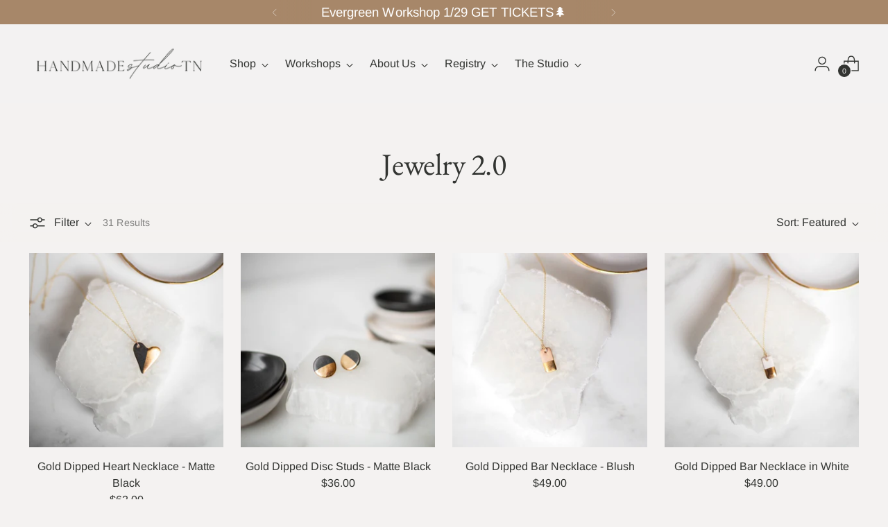

--- FILE ---
content_type: text/html; charset=utf-8
request_url: https://www.handmadestudiotn.com/collections/jewelry
body_size: 50420
content:
<!doctype html>

<!--
  ___                 ___           ___           ___
       /  /\                     /__/\         /  /\         /  /\
      /  /:/_                    \  \:\       /  /:/        /  /::\
     /  /:/ /\  ___     ___       \  \:\     /  /:/        /  /:/\:\
    /  /:/ /:/ /__/\   /  /\  ___  \  \:\   /  /:/  ___   /  /:/  \:\
   /__/:/ /:/  \  \:\ /  /:/ /__/\  \__\:\ /__/:/  /  /\ /__/:/ \__\:\
   \  \:\/:/    \  \:\  /:/  \  \:\ /  /:/ \  \:\ /  /:/ \  \:\ /  /:/
    \  \::/      \  \:\/:/    \  \:\  /:/   \  \:\  /:/   \  \:\  /:/
     \  \:\       \  \::/      \  \:\/:/     \  \:\/:/     \  \:\/:/
      \  \:\       \__\/        \  \::/       \  \::/       \  \::/
       \__\/                     \__\/         \__\/         \__\/

  --------------------------------------------------------------------
  #  Stiletto v2.2.2
  #  Documentation: https://fluorescent.co/help/stiletto/
  #  Purchase: https://themes.shopify.com/themes/stiletto/
  #  A product by Fluorescent: https://fluorescent.co/
  --------------------------------------------------------------------
-->

<html class="no-js" lang="en" style="--announcement-height: 1px;">
  <head>
    <script type="application/vnd.locksmith+json" data-locksmith>{"version":"v254","locked":false,"initialized":true,"scope":"collection","access_granted":true,"access_denied":false,"requires_customer":false,"manual_lock":false,"remote_lock":false,"has_timeout":false,"remote_rendered":null,"hide_resource":false,"hide_links_to_resource":false,"transparent":true,"locks":{"all":[],"opened":[]},"keys":[],"keys_signature":"f7ba03cca9beaaa83b642905a8db648503ddbb47e6f9646ba282119121185c56","state":{"template":"collection","theme":158022631719,"product":null,"collection":"jewelry","page":null,"blog":null,"article":null,"app":null},"now":1768910990,"path":"\/collections\/jewelry","locale_root_url":"\/","canonical_url":"https:\/\/www.handmadestudiotn.com\/collections\/jewelry","customer_id":null,"customer_id_signature":"f7ba03cca9beaaa83b642905a8db648503ddbb47e6f9646ba282119121185c56","cart":null}</script><script data-locksmith>!function(){undefined;!function(){var s=window.Locksmith={},e=document.querySelector('script[type="application/vnd.locksmith+json"]'),n=e&&e.innerHTML;if(s.state={},s.util={},s.loading=!1,n)try{s.state=JSON.parse(n)}catch(d){}if(document.addEventListener&&document.querySelector){var o,i,a,t=[76,79,67,75,83,77,73,84,72,49,49],c=function(){i=t.slice(0)},l="style",r=function(e){e&&27!==e.keyCode&&"click"!==e.type||(document.removeEventListener("keydown",r),document.removeEventListener("click",r),o&&document.body.removeChild(o),o=null)};c(),document.addEventListener("keyup",function(e){if(e.keyCode===i[0]){if(clearTimeout(a),i.shift(),0<i.length)return void(a=setTimeout(c,1e3));c(),r(),(o=document.createElement("div"))[l].width="50%",o[l].maxWidth="1000px",o[l].height="85%",o[l].border="1px rgba(0, 0, 0, 0.2) solid",o[l].background="rgba(255, 255, 255, 0.99)",o[l].borderRadius="4px",o[l].position="fixed",o[l].top="50%",o[l].left="50%",o[l].transform="translateY(-50%) translateX(-50%)",o[l].boxShadow="0 2px 5px rgba(0, 0, 0, 0.3), 0 0 100vh 100vw rgba(0, 0, 0, 0.5)",o[l].zIndex="2147483645";var t=document.createElement("textarea");t.value=JSON.stringify(JSON.parse(n),null,2),t[l].border="none",t[l].display="block",t[l].boxSizing="border-box",t[l].width="100%",t[l].height="100%",t[l].background="transparent",t[l].padding="22px",t[l].fontFamily="monospace",t[l].fontSize="14px",t[l].color="#333",t[l].resize="none",t[l].outline="none",t.readOnly=!0,o.appendChild(t),document.body.appendChild(o),t.addEventListener("click",function(e){e.stopImmediatePropagation()}),t.select(),document.addEventListener("keydown",r),document.addEventListener("click",r)}})}s.isEmbedded=-1!==window.location.search.indexOf("_ab=0&_fd=0&_sc=1"),s.path=s.state.path||window.location.pathname,s.basePath=s.state.locale_root_url.concat("/apps/locksmith").replace(/^\/\//,"/"),s.reloading=!1,s.util.console=window.console||{log:function(){},error:function(){}},s.util.makeUrl=function(e,t){var n,o=s.basePath+e,i=[],a=s.cache();for(n in a)i.push(n+"="+encodeURIComponent(a[n]));for(n in t)i.push(n+"="+encodeURIComponent(t[n]));return s.state.customer_id&&(i.push("customer_id="+encodeURIComponent(s.state.customer_id)),i.push("customer_id_signature="+encodeURIComponent(s.state.customer_id_signature))),o+=(-1===o.indexOf("?")?"?":"&")+i.join("&")},s._initializeCallbacks=[],s.on=function(e,t){if("initialize"!==e)throw'Locksmith.on() currently only supports the "initialize" event';s._initializeCallbacks.push(t)},s.initializeSession=function(e){if(!s.isEmbedded){var t=!1,n=!0,o=!0;(e=e||{}).silent&&(o=n=!(t=!0)),s.ping({silent:t,spinner:n,reload:o,callback:function(){s._initializeCallbacks.forEach(function(e){e()})}})}},s.cache=function(e){var t={};try{var n=function i(e){return(document.cookie.match("(^|; )"+e+"=([^;]*)")||0)[2]};t=JSON.parse(decodeURIComponent(n("locksmith-params")||"{}"))}catch(d){}if(e){for(var o in e)t[o]=e[o];document.cookie="locksmith-params=; expires=Thu, 01 Jan 1970 00:00:00 GMT; path=/",document.cookie="locksmith-params="+encodeURIComponent(JSON.stringify(t))+"; path=/"}return t},s.cache.cart=s.state.cart,s.cache.cartLastSaved=null,s.params=s.cache(),s.util.reload=function(){s.reloading=!0;try{window.location.href=window.location.href.replace(/#.*/,"")}catch(d){s.util.console.error("Preferred reload method failed",d),window.location.reload()}},s.cache.saveCart=function(e){if(!s.cache.cart||s.cache.cart===s.cache.cartLastSaved)return e?e():null;var t=s.cache.cartLastSaved;s.cache.cartLastSaved=s.cache.cart,fetch("/cart/update.js",{method:"POST",headers:{"Content-Type":"application/json",Accept:"application/json"},body:JSON.stringify({attributes:{locksmith:s.cache.cart}})}).then(function(e){if(!e.ok)throw new Error("Cart update failed: "+e.status);return e.json()}).then(function(){e&&e()})["catch"](function(e){if(s.cache.cartLastSaved=t,!s.reloading)throw e})},s.util.spinnerHTML='<style>body{background:#FFF}@keyframes spin{from{transform:rotate(0deg)}to{transform:rotate(360deg)}}#loading{display:flex;width:100%;height:50vh;color:#777;align-items:center;justify-content:center}#loading .spinner{display:block;animation:spin 600ms linear infinite;position:relative;width:50px;height:50px}#loading .spinner-ring{stroke:currentColor;stroke-dasharray:100%;stroke-width:2px;stroke-linecap:round;fill:none}</style><div id="loading"><div class="spinner"><svg width="100%" height="100%"><svg preserveAspectRatio="xMinYMin"><circle class="spinner-ring" cx="50%" cy="50%" r="45%"></circle></svg></svg></div></div>',s.util.clobberBody=function(e){document.body.innerHTML=e},s.util.clobberDocument=function(e){e.responseText&&(e=e.responseText),document.documentElement&&document.removeChild(document.documentElement);var t=document.open("text/html","replace");t.writeln(e),t.close(),setTimeout(function(){var e=t.querySelector("[autofocus]");e&&e.focus()},100)},s.util.serializeForm=function(e){if(e&&"FORM"===e.nodeName){var t,n,o={};for(t=e.elements.length-1;0<=t;t-=1)if(""!==e.elements[t].name)switch(e.elements[t].nodeName){case"INPUT":switch(e.elements[t].type){default:case"text":case"hidden":case"password":case"button":case"reset":case"submit":o[e.elements[t].name]=e.elements[t].value;break;case"checkbox":case"radio":e.elements[t].checked&&(o[e.elements[t].name]=e.elements[t].value);break;case"file":}break;case"TEXTAREA":o[e.elements[t].name]=e.elements[t].value;break;case"SELECT":switch(e.elements[t].type){case"select-one":o[e.elements[t].name]=e.elements[t].value;break;case"select-multiple":for(n=e.elements[t].options.length-1;0<=n;n-=1)e.elements[t].options[n].selected&&(o[e.elements[t].name]=e.elements[t].options[n].value)}break;case"BUTTON":switch(e.elements[t].type){case"reset":case"submit":case"button":o[e.elements[t].name]=e.elements[t].value}}return o}},s.util.on=function(e,a,s,t){t=t||document;var c="locksmith-"+e+a,n=function(e){var t=e.target,n=e.target.parentElement,o=t&&t.className&&(t.className.baseVal||t.className)||"",i=n&&n.className&&(n.className.baseVal||n.className)||"";("string"==typeof o&&-1!==o.split(/\s+/).indexOf(a)||"string"==typeof i&&-1!==i.split(/\s+/).indexOf(a))&&!e[c]&&(e[c]=!0,s(e))};t.attachEvent?t.attachEvent(e,n):t.addEventListener(e,n,!1)},s.util.enableActions=function(e){s.util.on("click","locksmith-action",function(e){e.preventDefault();var t=e.target;t.dataset.confirmWith&&!confirm(t.dataset.confirmWith)||(t.disabled=!0,t.innerText=t.dataset.disableWith,s.post("/action",t.dataset.locksmithParams,{spinner:!1,type:"text",success:function(e){(e=JSON.parse(e.responseText)).message&&alert(e.message),s.util.reload()}}))},e)},s.util.inject=function(e,t){var n=["data","locksmith","append"];if(-1!==t.indexOf(n.join("-"))){var o=document.createElement("div");o.innerHTML=t,e.appendChild(o)}else e.innerHTML=t;var i,a,s=e.querySelectorAll("script");for(a=0;a<s.length;++a){i=s[a];var c=document.createElement("script");if(i.type&&(c.type=i.type),i.src)c.src=i.src;else{var l=document.createTextNode(i.innerHTML);c.appendChild(l)}e.appendChild(c)}var r=e.querySelector("[autofocus]");r&&r.focus()},s.post=function(e,t,n){!1!==(n=n||{}).spinner&&s.util.clobberBody(s.util.spinnerHTML);var o={};n.container===document?(o.layout=1,n.success=function(e){s.util.clobberDocument(e)}):n.container&&(o.layout=0,n.success=function(e){var t=document.getElementById(n.container);s.util.inject(t,e),t.id===t.firstChild.id&&t.parentElement.replaceChild(t.firstChild,t)}),n.form_type&&(t.form_type=n.form_type),n.include_layout_classes!==undefined&&(t.include_layout_classes=n.include_layout_classes),n.lock_id!==undefined&&(t.lock_id=n.lock_id),s.loading=!0;var i=s.util.makeUrl(e,o),a="json"===n.type||"text"===n.type;fetch(i,{method:"POST",headers:{"Content-Type":"application/json",Accept:a?"application/json":"text/html"},body:JSON.stringify(t)}).then(function(e){if(!e.ok)throw new Error("Request failed: "+e.status);return e.text()}).then(function(e){var t=n.success||s.util.clobberDocument;t(a?{responseText:e}:e)})["catch"](function(e){if(!s.reloading)if("dashboard.weglot.com"!==window.location.host){if(!n.silent)throw alert("Something went wrong! Please refresh and try again."),e;console.error(e)}else console.error(e)})["finally"](function(){s.loading=!1})},s.postResource=function(e,t){e.path=s.path,e.search=window.location.search,e.state=s.state,e.passcode&&(e.passcode=e.passcode.trim()),e.email&&(e.email=e.email.trim()),e.state.cart=s.cache.cart,e.locksmith_json=s.jsonTag,e.locksmith_json_signature=s.jsonTagSignature,s.post("/resource",e,t)},s.ping=function(e){if(!s.isEmbedded){e=e||{};s.post("/ping",{path:s.path,search:window.location.search,state:s.state},{spinner:!!e.spinner,silent:"undefined"==typeof e.silent||e.silent,type:"text",success:function(e){e&&e.responseText?(e=JSON.parse(e.responseText)).messages&&0<e.messages.length&&s.showMessages(e.messages):console.error("[Locksmith] Invalid result in ping callback:",e)}})}},s.timeoutMonitor=function(){var e=s.cache.cart;s.ping({callback:function(){e!==s.cache.cart||setTimeout(function(){s.timeoutMonitor()},6e4)}})},s.showMessages=function(e){var t=document.createElement("div");t.style.position="fixed",t.style.left=0,t.style.right=0,t.style.bottom="-50px",t.style.opacity=0,t.style.background="#191919",t.style.color="#ddd",t.style.transition="bottom 0.2s, opacity 0.2s",t.style.zIndex=999999,t.innerHTML="        <style>          .locksmith-ab .locksmith-b { display: none; }          .locksmith-ab.toggled .locksmith-b { display: flex; }          .locksmith-ab.toggled .locksmith-a { display: none; }          .locksmith-flex { display: flex; flex-wrap: wrap; justify-content: space-between; align-items: center; padding: 10px 20px; }          .locksmith-message + .locksmith-message { border-top: 1px #555 solid; }          .locksmith-message a { color: inherit; font-weight: bold; }          .locksmith-message a:hover { color: inherit; opacity: 0.8; }          a.locksmith-ab-toggle { font-weight: inherit; text-decoration: underline; }          .locksmith-text { flex-grow: 1; }          .locksmith-cta { flex-grow: 0; text-align: right; }          .locksmith-cta button { transform: scale(0.8); transform-origin: left; }          .locksmith-cta > * { display: block; }          .locksmith-cta > * + * { margin-top: 10px; }          .locksmith-message a.locksmith-close { flex-grow: 0; text-decoration: none; margin-left: 15px; font-size: 30px; font-family: monospace; display: block; padding: 2px 10px; }                    @media screen and (max-width: 600px) {            .locksmith-wide-only { display: none !important; }            .locksmith-flex { padding: 0 15px; }            .locksmith-flex > * { margin-top: 5px; margin-bottom: 5px; }            .locksmith-cta { text-align: left; }          }                    @media screen and (min-width: 601px) {            .locksmith-narrow-only { display: none !important; }          }        </style>      "+e.map(function(e){return'<div class="locksmith-message">'+e+"</div>"}).join(""),document.body.appendChild(t),document.body.style.position="relative",document.body.parentElement.style.paddingBottom=t.offsetHeight+"px",setTimeout(function(){t.style.bottom=0,t.style.opacity=1},50),s.util.on("click","locksmith-ab-toggle",function(e){e.preventDefault();for(var t=e.target.parentElement;-1===t.className.split(" ").indexOf("locksmith-ab");)t=t.parentElement;-1!==t.className.split(" ").indexOf("toggled")?t.className=t.className.replace("toggled",""):t.className=t.className+" toggled"}),s.util.enableActions(t)}}()}();</script>
      <script data-locksmith>Locksmith.cache.cart=null</script>

  <script data-locksmith>Locksmith.jsonTag="{\"version\":\"v254\",\"locked\":false,\"initialized\":true,\"scope\":\"collection\",\"access_granted\":true,\"access_denied\":false,\"requires_customer\":false,\"manual_lock\":false,\"remote_lock\":false,\"has_timeout\":false,\"remote_rendered\":null,\"hide_resource\":false,\"hide_links_to_resource\":false,\"transparent\":true,\"locks\":{\"all\":[],\"opened\":[]},\"keys\":[],\"keys_signature\":\"f7ba03cca9beaaa83b642905a8db648503ddbb47e6f9646ba282119121185c56\",\"state\":{\"template\":\"collection\",\"theme\":158022631719,\"product\":null,\"collection\":\"jewelry\",\"page\":null,\"blog\":null,\"article\":null,\"app\":null},\"now\":1768910990,\"path\":\"\\\/collections\\\/jewelry\",\"locale_root_url\":\"\\\/\",\"canonical_url\":\"https:\\\/\\\/www.handmadestudiotn.com\\\/collections\\\/jewelry\",\"customer_id\":null,\"customer_id_signature\":\"f7ba03cca9beaaa83b642905a8db648503ddbb47e6f9646ba282119121185c56\",\"cart\":null}";Locksmith.jsonTagSignature="c7eabec3151d02efdbff4f75e2a3d7c16691e7a9548d8ef78b2b125c28cac784"</script>
    <meta charset="UTF-8">
    <meta http-equiv="X-UA-Compatible" content="IE=edge,chrome=1">
    <meta name="viewport" content="width=device-width,initial-scale=1">
    




<meta name="description" content="Handmade Studio TN">



    <link rel="canonical" href="https://www.handmadestudiotn.com/collections/jewelry">
    <link rel="preconnect" href="https://cdn.shopify.com" crossorigin><link rel="shortcut icon" href="//www.handmadestudiotn.com/cdn/shop/files/Handmade_a79c9a53-37f9-4b68-9ddc-b1ab50ce8829copy_copy.png?crop=center&height=32&v=1709829661&width=32" type="image/png"><title>Jewelry 2.0
&ndash; Handmade Studio TN</title>

    





  
  




<meta property="og:url" content="https://www.handmadestudiotn.com/collections/jewelry">
<meta property="og:site_name" content="Handmade Studio TN"><meta property="og:type" content="website">
<meta property="og:title" content="Jewelry 2.0">
<meta property="og:description" content="Handmade Studio TN">
<meta property="og:image" content="http://www.handmadestudiotn.com/cdn/shop/files/Untitled_design_2_1200x628_pad_fff.png?v=1693187034">
<meta property="og:image:secure_url" content="https://www.handmadestudiotn.com/cdn/shop/files/Untitled_design_2_1200x628_pad_fff.png?v=1693187034">


<meta name="twitter:title" content="Jewelry 2.0">
<meta name="twitter:description" content="Handmade Studio TN">
<meta name="twitter:card" content="summary_large_image"><meta name="twitter:image" content="https://www.handmadestudiotn.com/cdn/shop/files/Untitled_design_2_1200x628_pad_fff.png?v=1693187034">
<meta name="twitter:image:width" content="480">
<meta name="twitter:image:height" content="480">


    <script>
  console.log('Stiletto v2.2.2 by Fluorescent');

  document.documentElement.className = document.documentElement.className.replace('no-js', '');
  if (window.matchMedia(`(prefers-reduced-motion: reduce)`) === true || window.matchMedia(`(prefers-reduced-motion: reduce)`).matches === true) {
    document.documentElement.classList.add('prefers-reduced-motion');
  } else {
    document.documentElement.classList.add('do-anim');
  }

  window.theme = {
    version: 'v2.2.2',
    themeName: 'Stiletto',
    moneyFormat: "${{amount}}",
    strings: {
      name: "Handmade Studio TN",
      accessibility: {
        play_video: "Play",
        pause_video: "Pause",
        range_lower: "Lower",
        range_upper: "Upper"
      },
      product: {
        no_shipping_rates: "Shipping rate unavailable",
        country_placeholder: "Country\/Region",
        review: "Write a review"
      },
      products: {
        product: {
          unavailable: "Unavailable",
          unitPrice: "Unit price",
          unitPriceSeparator: "per",
          sku: "SKU"
        }
      },
      cart: {
        editCartNote: "Edit order notes",
        addCartNote: "Add order notes",
        quantityError: "You have the maximum number of this product in your cart"
      },
      pagination: {
        viewing: "You’re viewing {{ of }} of {{ total }}",
        products: "products",
        results: "results"
      }
    },
    routes: {
      root: "/",
      cart: {
        base: "/cart",
        add: "/cart/add",
        change: "/cart/change",
        update: "/cart/update",
        clear: "/cart/clear",
        // Manual routes until Shopify adds support
        shipping: "/cart/shipping_rates",
      },
      // Manual routes until Shopify adds support
      products: "/products",
      productRecommendations: "/recommendations/products",
      predictive_search_url: '/search/suggest',
    },
    icons: {
      chevron: "\u003cspan class=\"icon icon-new icon-chevron \"\u003e\n  \u003csvg viewBox=\"0 0 24 24\" fill=\"none\" xmlns=\"http:\/\/www.w3.org\/2000\/svg\"\u003e\u003cpath d=\"M1.875 7.438 12 17.563 22.125 7.438\" stroke=\"currentColor\" stroke-width=\"2\"\/\u003e\u003c\/svg\u003e\n\u003c\/span\u003e\n\n",
      close: "\u003cspan class=\"icon icon-new icon-close \"\u003e\n  \u003csvg viewBox=\"0 0 24 24\" fill=\"none\" xmlns=\"http:\/\/www.w3.org\/2000\/svg\"\u003e\u003cpath d=\"M2.66 1.34 2 .68.68 2l.66.66 1.32-1.32zm18.68 21.32.66.66L23.32 22l-.66-.66-1.32 1.32zm1.32-20 .66-.66L22 .68l-.66.66 1.32 1.32zM1.34 21.34.68 22 2 23.32l.66-.66-1.32-1.32zm0-18.68 10 10 1.32-1.32-10-10-1.32 1.32zm11.32 10 10-10-1.32-1.32-10 10 1.32 1.32zm-1.32-1.32-10 10 1.32 1.32 10-10-1.32-1.32zm0 1.32 10 10 1.32-1.32-10-10-1.32 1.32z\" fill=\"currentColor\"\/\u003e\u003c\/svg\u003e\n\u003c\/span\u003e\n\n",
      zoom: "\u003cspan class=\"icon icon-new icon-zoom \"\u003e\n  \u003csvg viewBox=\"0 0 24 24\" fill=\"none\" xmlns=\"http:\/\/www.w3.org\/2000\/svg\"\u003e\u003cpath d=\"M10.3,19.71c5.21,0,9.44-4.23,9.44-9.44S15.51,.83,10.3,.83,.86,5.05,.86,10.27s4.23,9.44,9.44,9.44Z\" fill=\"none\" stroke=\"currentColor\" stroke-linecap=\"round\" stroke-miterlimit=\"10\" stroke-width=\"1.63\"\/\u003e\n          \u003cpath d=\"M5.05,10.27H15.54\" fill=\"none\" stroke=\"currentColor\" stroke-miterlimit=\"10\" stroke-width=\"1.63\"\/\u003e\n          \u003cpath class=\"cross-up\" d=\"M10.3,5.02V15.51\" fill=\"none\" stroke=\"currentColor\" stroke-miterlimit=\"10\" stroke-width=\"1.63\"\/\u003e\n          \u003cpath d=\"M16.92,16.9l6.49,6.49\" fill=\"none\" stroke=\"currentColor\" stroke-miterlimit=\"10\" stroke-width=\"1.63\"\/\u003e\u003c\/svg\u003e\n\u003c\/span\u003e\n\n"
    },
    coreData: {
      n: "Stiletto",
      v: "v2.2.2",
    }
  }

  
</script>

    <style>
  @font-face {
  font-family: Fraunces;
  font-weight: 400;
  font-style: normal;
  font-display: swap;
  src: url("//www.handmadestudiotn.com/cdn/fonts/fraunces/fraunces_n4.8e6986daad4907c36a536fb8d55aaf5318c974ca.woff2") format("woff2"),
       url("//www.handmadestudiotn.com/cdn/fonts/fraunces/fraunces_n4.879060358fafcf2c4c4b6df76c608dc301ced93b.woff") format("woff");
}

  @font-face {
  font-family: "EB Garamond";
  font-weight: 400;
  font-style: normal;
  font-display: swap;
  src: url("//www.handmadestudiotn.com/cdn/fonts/ebgaramond/ebgaramond_n4.f03b4ad40330b0ec2af5bb96f169ce0df8a12bc0.woff2") format("woff2"),
       url("//www.handmadestudiotn.com/cdn/fonts/ebgaramond/ebgaramond_n4.73939a8b7fe7c6b6b560b459d64db062f2ba1a29.woff") format("woff");
}

  
  @font-face {
  font-family: Arimo;
  font-weight: 400;
  font-style: normal;
  font-display: swap;
  src: url("//www.handmadestudiotn.com/cdn/fonts/arimo/arimo_n4.a7efb558ca22d2002248bbe6f302a98edee38e35.woff2") format("woff2"),
       url("//www.handmadestudiotn.com/cdn/fonts/arimo/arimo_n4.0da809f7d1d5ede2a73be7094ac00741efdb6387.woff") format("woff");
}

  @font-face {
  font-family: Arimo;
  font-weight: 700;
  font-style: normal;
  font-display: swap;
  src: url("//www.handmadestudiotn.com/cdn/fonts/arimo/arimo_n7.1d2d0638e6a1228d86beb0e10006e3280ccb2d04.woff2") format("woff2"),
       url("//www.handmadestudiotn.com/cdn/fonts/arimo/arimo_n7.f4b9139e8eac4a17b38b8707044c20f54c3be479.woff") format("woff");
}

  @font-face {
  font-family: Arimo;
  font-weight: 400;
  font-style: italic;
  font-display: swap;
  src: url("//www.handmadestudiotn.com/cdn/fonts/arimo/arimo_i4.438ddb21a1b98c7230698d70dc1a21df235701b2.woff2") format("woff2"),
       url("//www.handmadestudiotn.com/cdn/fonts/arimo/arimo_i4.0e1908a0dc1ec32fabb5a03a0c9ee2083f82e3d7.woff") format("woff");
}

  @font-face {
  font-family: Arimo;
  font-weight: 700;
  font-style: italic;
  font-display: swap;
  src: url("//www.handmadestudiotn.com/cdn/fonts/arimo/arimo_i7.b9f09537c29041ec8d51f8cdb7c9b8e4f1f82cb1.woff2") format("woff2"),
       url("//www.handmadestudiotn.com/cdn/fonts/arimo/arimo_i7.ec659fc855f754fd0b1bd052e606bba1058f73da.woff") format("woff");
}


  :root {
    --color-text: #323431;
    --color-text-8-percent: rgba(50, 52, 49, 0.08);  
    --color-text-alpha: rgba(50, 52, 49, 0.35);
    --color-text-meta: rgba(50, 52, 49, 0.6);
    --color-text-link: #95917c;
    --color-text-error: #D02F2E;
    --color-text-success: #478947;

    --color-background: #f4f2f1;
    --color-background-semi-transparent-80: rgba(244, 242, 241, 0.8);
    --color-background-semi-transparent-90: rgba(244, 242, 241, 0.9);

    --color-background-transparent: rgba(244, 242, 241, 0);
    --color-border: #c9c5be;
    --color-border-meta: rgba(201, 197, 190, 0.6);
    --color-overlay: rgba(0, 0, 0, 0.7);

    --color-background-meta: #ebe7e6;
    --color-background-meta-alpha: rgba(235, 231, 230, 0.6);
    --color-background-darker-meta: #e0d9d8;
    --color-background-darker-meta-alpha: rgba(224, 217, 216, 0.6);
    --color-background-placeholder: #e0d9d8;
    --color-background-placeholder-lighter: #e6e2e0;
    --color-foreground-placeholder: rgba(50, 52, 49, 0.4);

    --color-border-input: #c9c5be;
    --color-border-input-alpha: rgba(201, 197, 190, 0.25);
    --color-text-input: #323431;
    --color-text-input-alpha: rgba(50, 52, 49, 0.04);

    --color-text-button: #ffffff;

    --color-background-button: #95917c;
    --color-background-button-alpha: rgba(149, 145, 124, 0.6);
    --color-background-outline-button-alpha: rgba(149, 145, 124, 0.1);
    --color-background-button-hover: #5f5c4c;

    --color-icon: rgba(50, 52, 49, 0.4);
    --color-icon-darker: rgba(50, 52, 49, 0.6);

    --color-text-sale-badge: #C31818;
    --color-background-sold-badge: #414141;
    --color-text-sold-badge: #ffffff;

    --color-text-header: #323431;
    --color-text-header-half-transparent: rgba(50, 52, 49, 0.5);

    --color-background-header: #f3f2f2;
    --color-background-header-transparent: rgba(243, 242, 242, 0);
    --color-icon-header: #323431;
    --color-shadow-header: rgba(0, 0, 0, 0.15);

    --color-background-footer: #95917c;
    --color-text-footer: #f3f2f2;
    --color-text-footer-subdued: rgba(243, 242, 242, 0.7);

    --color-products-sale-price: #C31818;
    --color-products-rating-star: #000000;

    --color-products-stock-good: #798c5e;
    --color-products-stock-medium: #a78769;
    --color-products-stock-bad: #A70100;
    --color-products-stock-bad: #A70100;

    --font-logo: Fraunces, serif;
    --font-logo-weight: 400;
    --font-logo-style: normal;
    --logo-text-transform: none;
    --logo-letter-spacing: 0.0em;

    --font-heading: "EB Garamond", serif;
    --font-heading-weight: 400;
    --font-heading-style: normal;
    --font-heading-text-transform: none;
    --font-heading-base-letter-spacing: -0.01em;
    --font-heading-base-size: 44px;

    --font-body: Arimo, sans-serif;
    --font-body-weight: 400;
    --font-body-style: normal;
    --font-body-italic: italic;
    --font-body-bold-weight: 700;
    --font-body-base-letter-spacing: 0.005em;
    --font-body-base-size: 16px;

    /* Typography */
    --line-height-heading: 1.1;
    --line-height-subheading: 1.33;
    --line-height-body: 1.5;

    --logo-font-size: 
clamp(1.4rem, 1.1513812154696133rem + 1.0607734806629836vw, 2.0rem)
;

    --font-size-navigation-base: 16px;
    --font-navigation-base-letter-spacing: 0.0em;
    --font-navigation-base-text-transform: none;

    --font-size-heading-display-1: 
clamp(3.3rem, 2.958149171270718rem + 1.4585635359116023vw, 4.125rem)
;
    --font-size-heading-display-2: 
clamp(2.9326rem, 2.6288085635359115rem + 1.2961767955801107vw, 3.66575rem)
;
    --font-size-heading-display-3: 
clamp(2.56652rem, 2.300651215469613rem + 1.1343734806629835vw, 3.20815rem)
;
    --font-size-heading-1-base: 
clamp(2.2rem, 1.972099447513812rem + 0.9723756906077349vw, 2.75rem)
;
    --font-size-heading-2-base: 
clamp(1.925rem, 1.7255870165745857rem + 0.850828729281768vw, 2.40625rem)
;
    --font-size-heading-3-base: 
clamp(1.65rem, 1.479074585635359rem + 0.7292817679558011vw, 2.0625rem)
;
    --font-size-heading-4-base: 
clamp(1.2826rem, 1.1497339779005524rem + 0.5668950276243094vw, 1.60325rem)
;
    --font-size-heading-5-base: 
clamp(1.1rem, 0.986049723756906rem + 0.4861878453038674vw, 1.375rem)
;
    --font-size-heading-6-base: 
clamp(0.9152rem, 0.8203933701657459rem + 0.4045082872928177vw, 1.144rem)
;
    --font-size-body-400: 
clamp(1.666rem, 1.666rem + 0.0vw, 1.666rem)
;
    --font-size-body-350: 
clamp(1.555rem, 1.555rem + 0.0vw, 1.555rem)
;
    --font-size-body-300: 
clamp(1.444rem, 1.444rem + 0.0vw, 1.444rem)
;
    --font-size-body-250: 
clamp(1.333rem, 1.333rem + 0.0vw, 1.333rem)
;
    --font-size-body-200: 
clamp(1.222rem, 1.222rem + 0.0vw, 1.222rem)
;
    --font-size-body-150: 
clamp(1.111rem, 1.111rem + 0.0vw, 1.111rem)
;
    --font-size-body-100: 
clamp(1.0rem, 1.0rem + 0.0vw, 1.0rem)
;
    --font-size-body-75: 
clamp(0.888rem, 0.888rem + 0.0vw, 0.888rem)
;
    --font-size-body-60: 
clamp(0.8222rem, 0.8222rem + 0.0vw, 0.8222rem)
;
    --font-size-body-50: 
clamp(0.777rem, 0.777rem + 0.0vw, 0.777rem)
;
    --font-size-body-25: 
clamp(0.722rem, 0.722rem + 0.0vw, 0.722rem)
;
    --font-size-body-20: 
clamp(0.666rem, 0.666rem + 0.0vw, 0.666rem)
;

    /* Buttons */
    
      --button-padding-multiplier: 1;
      --font-size-button: var(--font-size-body-50);
      --font-size-button-x-small: var(--font-size-body-25);
    

    --font-button-text-transform: uppercase;
    --button-letter-spacing: 0.05em;
    --line-height-button: 1.45;

    /* Product badges */
    
      --font-size-product-badge: var(--font-size-body-25);
    

    --font-product-badge-text-transform: none;

    /* Product listing titles */
    
      --font-size-listing-title: var(--font-size-body-100);
    

    --font-product-listing-title-text-transform: none;
    --font-product-listing-title-base-letter-spacing: 0.0em;

    /* Shopify pay specific */
    --payment-terms-background-color: #ebe7e6;
  }

  @supports not (font-size: clamp(10px, 3.3vw, 20px)) {
    :root {
      --logo-font-size: 
1.7rem
;
      --font-size-heading-display-1: 
3.7125rem
;
      --font-size-heading-display-2: 
3.299175rem
;
      --font-size-heading-display-3: 
2.887335rem
;
      --font-size-heading-1-base: 
2.475rem
;
      --font-size-heading-2-base: 
2.165625rem
;
      --font-size-heading-3-base: 
1.85625rem
;
      --font-size-heading-4-base: 
1.442925rem
;
      --font-size-heading-5-base: 
1.2375rem
;
      --font-size-heading-6-base: 
1.0296rem
;
      --font-size-body-400: 
1.666rem
;
      --font-size-body-350: 
1.555rem
;
      --font-size-body-300: 
1.444rem
;
      --font-size-body-250: 
1.333rem
;
      --font-size-body-200: 
1.222rem
;
      --font-size-body-150: 
1.111rem
;
      --font-size-body-100: 
1.0rem
;
      --font-size-body-75: 
0.888rem
;
      --font-size-body-60: 
0.8222rem
;
      --font-size-body-50: 
0.777rem
;
      --font-size-body-25: 
0.722rem
;
      --font-size-body-20: 
0.666rem
;
    }
  }.product-badge[data-handle="responsible"]{
        color: #3c9342;
      }
    
.product-badge[data-handle="best-seller"]{
        color: #7e6b45;
      }
    
.product-badge[data-handle="new"]{
        color: #000000;
      }
    

</style>

<script>
  flu = window.flu || {};
  flu.chunks = {
    photoswipe: "//www.handmadestudiotn.com/cdn/shop/t/3/assets/photoswipe-chunk.js?v=5630051195468424621692896834",
    swiper: "//www.handmadestudiotn.com/cdn/shop/t/3/assets/swiper-chunk.js?v=73725226959832986321692896834",
    nouislider: "//www.handmadestudiotn.com/cdn/shop/t/3/assets/nouislider-chunk.js?v=119160367387469102641692896834",
    polyfillInert: "//www.handmadestudiotn.com/cdn/shop/t/3/assets/polyfill-inert-chunk.js?v=9775187524458939151692896834",
    polyfillResizeObserver: "//www.handmadestudiotn.com/cdn/shop/t/3/assets/polyfill-resize-observer-chunk.js?v=49253094118087005231692896834",
  };
</script>





  <script type="module" src="//www.handmadestudiotn.com/cdn/shop/t/3/assets/theme.min.js?v=115182217841679667051692896835"></script>







<meta name="viewport" content="width=device-width,initial-scale=1">
<script defer>
  var defineVH = function () {
    document.documentElement.style.setProperty('--vh', window.innerHeight * 0.01 + 'px');
  };
  window.addEventListener('resize', defineVH);
  window.addEventListener('orientationchange', defineVH);
  defineVH();
</script>

<link href="//www.handmadestudiotn.com/cdn/shop/t/3/assets/theme.css?v=61297043029818001161692896835" rel="stylesheet" type="text/css" media="all" />
<link href="//www.handmadestudiotn.com/cdn/shop/t/3/assets/custom.css?v=105997007003712207781692896834" rel="stylesheet" type="text/css" media="all" />
<script>window.performance && window.performance.mark && window.performance.mark('shopify.content_for_header.start');</script><meta name="facebook-domain-verification" content="dg3rat91ruxpilcl1hb066c2k28bvb">
<meta id="shopify-digital-wallet" name="shopify-digital-wallet" content="/78314963239/digital_wallets/dialog">
<meta name="shopify-checkout-api-token" content="19b919bef1490887b03eb63c3b9560ed">
<meta id="in-context-paypal-metadata" data-shop-id="78314963239" data-venmo-supported="true" data-environment="production" data-locale="en_US" data-paypal-v4="true" data-currency="USD">
<link rel="alternate" type="application/atom+xml" title="Feed" href="/collections/jewelry.atom" />
<link rel="alternate" type="application/json+oembed" href="https://www.handmadestudiotn.com/collections/jewelry.oembed">
<script async="async" src="/checkouts/internal/preloads.js?locale=en-US"></script>
<link rel="preconnect" href="https://shop.app" crossorigin="anonymous">
<script async="async" src="https://shop.app/checkouts/internal/preloads.js?locale=en-US&shop_id=78314963239" crossorigin="anonymous"></script>
<script id="apple-pay-shop-capabilities" type="application/json">{"shopId":78314963239,"countryCode":"US","currencyCode":"USD","merchantCapabilities":["supports3DS"],"merchantId":"gid:\/\/shopify\/Shop\/78314963239","merchantName":"Handmade Studio TN","requiredBillingContactFields":["postalAddress","email","phone"],"requiredShippingContactFields":["postalAddress","email","phone"],"shippingType":"shipping","supportedNetworks":["visa","masterCard","amex","discover","elo","jcb"],"total":{"type":"pending","label":"Handmade Studio TN","amount":"1.00"},"shopifyPaymentsEnabled":true,"supportsSubscriptions":true}</script>
<script id="shopify-features" type="application/json">{"accessToken":"19b919bef1490887b03eb63c3b9560ed","betas":["rich-media-storefront-analytics"],"domain":"www.handmadestudiotn.com","predictiveSearch":true,"shopId":78314963239,"locale":"en"}</script>
<script>var Shopify = Shopify || {};
Shopify.shop = "handmade-studio-tennessee.myshopify.com";
Shopify.locale = "en";
Shopify.currency = {"active":"USD","rate":"1.0"};
Shopify.country = "US";
Shopify.theme = {"name":"Handmade Studio Feb 2024","id":158022631719,"schema_name":"Stiletto","schema_version":"2.2.2","theme_store_id":1621,"role":"main"};
Shopify.theme.handle = "null";
Shopify.theme.style = {"id":null,"handle":null};
Shopify.cdnHost = "www.handmadestudiotn.com/cdn";
Shopify.routes = Shopify.routes || {};
Shopify.routes.root = "/";</script>
<script type="module">!function(o){(o.Shopify=o.Shopify||{}).modules=!0}(window);</script>
<script>!function(o){function n(){var o=[];function n(){o.push(Array.prototype.slice.apply(arguments))}return n.q=o,n}var t=o.Shopify=o.Shopify||{};t.loadFeatures=n(),t.autoloadFeatures=n()}(window);</script>
<script>
  window.ShopifyPay = window.ShopifyPay || {};
  window.ShopifyPay.apiHost = "shop.app\/pay";
  window.ShopifyPay.redirectState = null;
</script>
<script id="shop-js-analytics" type="application/json">{"pageType":"collection"}</script>
<script defer="defer" async type="module" src="//www.handmadestudiotn.com/cdn/shopifycloud/shop-js/modules/v2/client.init-shop-cart-sync_BApSsMSl.en.esm.js"></script>
<script defer="defer" async type="module" src="//www.handmadestudiotn.com/cdn/shopifycloud/shop-js/modules/v2/chunk.common_CBoos6YZ.esm.js"></script>
<script type="module">
  await import("//www.handmadestudiotn.com/cdn/shopifycloud/shop-js/modules/v2/client.init-shop-cart-sync_BApSsMSl.en.esm.js");
await import("//www.handmadestudiotn.com/cdn/shopifycloud/shop-js/modules/v2/chunk.common_CBoos6YZ.esm.js");

  window.Shopify.SignInWithShop?.initShopCartSync?.({"fedCMEnabled":true,"windoidEnabled":true});

</script>
<script>
  window.Shopify = window.Shopify || {};
  if (!window.Shopify.featureAssets) window.Shopify.featureAssets = {};
  window.Shopify.featureAssets['shop-js'] = {"shop-cart-sync":["modules/v2/client.shop-cart-sync_DJczDl9f.en.esm.js","modules/v2/chunk.common_CBoos6YZ.esm.js"],"init-fed-cm":["modules/v2/client.init-fed-cm_BzwGC0Wi.en.esm.js","modules/v2/chunk.common_CBoos6YZ.esm.js"],"init-windoid":["modules/v2/client.init-windoid_BS26ThXS.en.esm.js","modules/v2/chunk.common_CBoos6YZ.esm.js"],"shop-cash-offers":["modules/v2/client.shop-cash-offers_DthCPNIO.en.esm.js","modules/v2/chunk.common_CBoos6YZ.esm.js","modules/v2/chunk.modal_Bu1hFZFC.esm.js"],"shop-button":["modules/v2/client.shop-button_D_JX508o.en.esm.js","modules/v2/chunk.common_CBoos6YZ.esm.js"],"init-shop-email-lookup-coordinator":["modules/v2/client.init-shop-email-lookup-coordinator_DFwWcvrS.en.esm.js","modules/v2/chunk.common_CBoos6YZ.esm.js"],"shop-toast-manager":["modules/v2/client.shop-toast-manager_tEhgP2F9.en.esm.js","modules/v2/chunk.common_CBoos6YZ.esm.js"],"shop-login-button":["modules/v2/client.shop-login-button_DwLgFT0K.en.esm.js","modules/v2/chunk.common_CBoos6YZ.esm.js","modules/v2/chunk.modal_Bu1hFZFC.esm.js"],"avatar":["modules/v2/client.avatar_BTnouDA3.en.esm.js"],"init-shop-cart-sync":["modules/v2/client.init-shop-cart-sync_BApSsMSl.en.esm.js","modules/v2/chunk.common_CBoos6YZ.esm.js"],"pay-button":["modules/v2/client.pay-button_BuNmcIr_.en.esm.js","modules/v2/chunk.common_CBoos6YZ.esm.js"],"init-shop-for-new-customer-accounts":["modules/v2/client.init-shop-for-new-customer-accounts_DrjXSI53.en.esm.js","modules/v2/client.shop-login-button_DwLgFT0K.en.esm.js","modules/v2/chunk.common_CBoos6YZ.esm.js","modules/v2/chunk.modal_Bu1hFZFC.esm.js"],"init-customer-accounts-sign-up":["modules/v2/client.init-customer-accounts-sign-up_TlVCiykN.en.esm.js","modules/v2/client.shop-login-button_DwLgFT0K.en.esm.js","modules/v2/chunk.common_CBoos6YZ.esm.js","modules/v2/chunk.modal_Bu1hFZFC.esm.js"],"shop-follow-button":["modules/v2/client.shop-follow-button_C5D3XtBb.en.esm.js","modules/v2/chunk.common_CBoos6YZ.esm.js","modules/v2/chunk.modal_Bu1hFZFC.esm.js"],"checkout-modal":["modules/v2/client.checkout-modal_8TC_1FUY.en.esm.js","modules/v2/chunk.common_CBoos6YZ.esm.js","modules/v2/chunk.modal_Bu1hFZFC.esm.js"],"init-customer-accounts":["modules/v2/client.init-customer-accounts_C0Oh2ljF.en.esm.js","modules/v2/client.shop-login-button_DwLgFT0K.en.esm.js","modules/v2/chunk.common_CBoos6YZ.esm.js","modules/v2/chunk.modal_Bu1hFZFC.esm.js"],"lead-capture":["modules/v2/client.lead-capture_Cq0gfm7I.en.esm.js","modules/v2/chunk.common_CBoos6YZ.esm.js","modules/v2/chunk.modal_Bu1hFZFC.esm.js"],"shop-login":["modules/v2/client.shop-login_BmtnoEUo.en.esm.js","modules/v2/chunk.common_CBoos6YZ.esm.js","modules/v2/chunk.modal_Bu1hFZFC.esm.js"],"payment-terms":["modules/v2/client.payment-terms_BHOWV7U_.en.esm.js","modules/v2/chunk.common_CBoos6YZ.esm.js","modules/v2/chunk.modal_Bu1hFZFC.esm.js"]};
</script>
<script id="__st">var __st={"a":78314963239,"offset":-21600,"reqid":"0f4cf3b2-37db-4f7b-bbfa-d047712a9735-1768910989","pageurl":"www.handmadestudiotn.com\/collections\/jewelry","u":"bd61f4f5b77c","p":"collection","rtyp":"collection","rid":460222529831};</script>
<script>window.ShopifyPaypalV4VisibilityTracking = true;</script>
<script id="captcha-bootstrap">!function(){'use strict';const t='contact',e='account',n='new_comment',o=[[t,t],['blogs',n],['comments',n],[t,'customer']],c=[[e,'customer_login'],[e,'guest_login'],[e,'recover_customer_password'],[e,'create_customer']],r=t=>t.map((([t,e])=>`form[action*='/${t}']:not([data-nocaptcha='true']) input[name='form_type'][value='${e}']`)).join(','),a=t=>()=>t?[...document.querySelectorAll(t)].map((t=>t.form)):[];function s(){const t=[...o],e=r(t);return a(e)}const i='password',u='form_key',d=['recaptcha-v3-token','g-recaptcha-response','h-captcha-response',i],f=()=>{try{return window.sessionStorage}catch{return}},m='__shopify_v',_=t=>t.elements[u];function p(t,e,n=!1){try{const o=window.sessionStorage,c=JSON.parse(o.getItem(e)),{data:r}=function(t){const{data:e,action:n}=t;return t[m]||n?{data:e,action:n}:{data:t,action:n}}(c);for(const[e,n]of Object.entries(r))t.elements[e]&&(t.elements[e].value=n);n&&o.removeItem(e)}catch(o){console.error('form repopulation failed',{error:o})}}const l='form_type',E='cptcha';function T(t){t.dataset[E]=!0}const w=window,h=w.document,L='Shopify',v='ce_forms',y='captcha';let A=!1;((t,e)=>{const n=(g='f06e6c50-85a8-45c8-87d0-21a2b65856fe',I='https://cdn.shopify.com/shopifycloud/storefront-forms-hcaptcha/ce_storefront_forms_captcha_hcaptcha.v1.5.2.iife.js',D={infoText:'Protected by hCaptcha',privacyText:'Privacy',termsText:'Terms'},(t,e,n)=>{const o=w[L][v],c=o.bindForm;if(c)return c(t,g,e,D).then(n);var r;o.q.push([[t,g,e,D],n]),r=I,A||(h.body.append(Object.assign(h.createElement('script'),{id:'captcha-provider',async:!0,src:r})),A=!0)});var g,I,D;w[L]=w[L]||{},w[L][v]=w[L][v]||{},w[L][v].q=[],w[L][y]=w[L][y]||{},w[L][y].protect=function(t,e){n(t,void 0,e),T(t)},Object.freeze(w[L][y]),function(t,e,n,w,h,L){const[v,y,A,g]=function(t,e,n){const i=e?o:[],u=t?c:[],d=[...i,...u],f=r(d),m=r(i),_=r(d.filter((([t,e])=>n.includes(e))));return[a(f),a(m),a(_),s()]}(w,h,L),I=t=>{const e=t.target;return e instanceof HTMLFormElement?e:e&&e.form},D=t=>v().includes(t);t.addEventListener('submit',(t=>{const e=I(t);if(!e)return;const n=D(e)&&!e.dataset.hcaptchaBound&&!e.dataset.recaptchaBound,o=_(e),c=g().includes(e)&&(!o||!o.value);(n||c)&&t.preventDefault(),c&&!n&&(function(t){try{if(!f())return;!function(t){const e=f();if(!e)return;const n=_(t);if(!n)return;const o=n.value;o&&e.removeItem(o)}(t);const e=Array.from(Array(32),(()=>Math.random().toString(36)[2])).join('');!function(t,e){_(t)||t.append(Object.assign(document.createElement('input'),{type:'hidden',name:u})),t.elements[u].value=e}(t,e),function(t,e){const n=f();if(!n)return;const o=[...t.querySelectorAll(`input[type='${i}']`)].map((({name:t})=>t)),c=[...d,...o],r={};for(const[a,s]of new FormData(t).entries())c.includes(a)||(r[a]=s);n.setItem(e,JSON.stringify({[m]:1,action:t.action,data:r}))}(t,e)}catch(e){console.error('failed to persist form',e)}}(e),e.submit())}));const S=(t,e)=>{t&&!t.dataset[E]&&(n(t,e.some((e=>e===t))),T(t))};for(const o of['focusin','change'])t.addEventListener(o,(t=>{const e=I(t);D(e)&&S(e,y())}));const B=e.get('form_key'),M=e.get(l),P=B&&M;t.addEventListener('DOMContentLoaded',(()=>{const t=y();if(P)for(const e of t)e.elements[l].value===M&&p(e,B);[...new Set([...A(),...v().filter((t=>'true'===t.dataset.shopifyCaptcha))])].forEach((e=>S(e,t)))}))}(h,new URLSearchParams(w.location.search),n,t,e,['guest_login'])})(!0,!0)}();</script>
<script integrity="sha256-4kQ18oKyAcykRKYeNunJcIwy7WH5gtpwJnB7kiuLZ1E=" data-source-attribution="shopify.loadfeatures" defer="defer" src="//www.handmadestudiotn.com/cdn/shopifycloud/storefront/assets/storefront/load_feature-a0a9edcb.js" crossorigin="anonymous"></script>
<script crossorigin="anonymous" defer="defer" src="//www.handmadestudiotn.com/cdn/shopifycloud/storefront/assets/shopify_pay/storefront-65b4c6d7.js?v=20250812"></script>
<script data-source-attribution="shopify.dynamic_checkout.dynamic.init">var Shopify=Shopify||{};Shopify.PaymentButton=Shopify.PaymentButton||{isStorefrontPortableWallets:!0,init:function(){window.Shopify.PaymentButton.init=function(){};var t=document.createElement("script");t.src="https://www.handmadestudiotn.com/cdn/shopifycloud/portable-wallets/latest/portable-wallets.en.js",t.type="module",document.head.appendChild(t)}};
</script>
<script data-source-attribution="shopify.dynamic_checkout.buyer_consent">
  function portableWalletsHideBuyerConsent(e){var t=document.getElementById("shopify-buyer-consent"),n=document.getElementById("shopify-subscription-policy-button");t&&n&&(t.classList.add("hidden"),t.setAttribute("aria-hidden","true"),n.removeEventListener("click",e))}function portableWalletsShowBuyerConsent(e){var t=document.getElementById("shopify-buyer-consent"),n=document.getElementById("shopify-subscription-policy-button");t&&n&&(t.classList.remove("hidden"),t.removeAttribute("aria-hidden"),n.addEventListener("click",e))}window.Shopify?.PaymentButton&&(window.Shopify.PaymentButton.hideBuyerConsent=portableWalletsHideBuyerConsent,window.Shopify.PaymentButton.showBuyerConsent=portableWalletsShowBuyerConsent);
</script>
<script data-source-attribution="shopify.dynamic_checkout.cart.bootstrap">document.addEventListener("DOMContentLoaded",(function(){function t(){return document.querySelector("shopify-accelerated-checkout-cart, shopify-accelerated-checkout")}if(t())Shopify.PaymentButton.init();else{new MutationObserver((function(e,n){t()&&(Shopify.PaymentButton.init(),n.disconnect())})).observe(document.body,{childList:!0,subtree:!0})}}));
</script>
<link id="shopify-accelerated-checkout-styles" rel="stylesheet" media="screen" href="https://www.handmadestudiotn.com/cdn/shopifycloud/portable-wallets/latest/accelerated-checkout-backwards-compat.css" crossorigin="anonymous">
<style id="shopify-accelerated-checkout-cart">
        #shopify-buyer-consent {
  margin-top: 1em;
  display: inline-block;
  width: 100%;
}

#shopify-buyer-consent.hidden {
  display: none;
}

#shopify-subscription-policy-button {
  background: none;
  border: none;
  padding: 0;
  text-decoration: underline;
  font-size: inherit;
  cursor: pointer;
}

#shopify-subscription-policy-button::before {
  box-shadow: none;
}

      </style>

<script>window.performance && window.performance.mark && window.performance.mark('shopify.content_for_header.end');</script>
  <link href="https://monorail-edge.shopifysvc.com" rel="dns-prefetch">
<script>(function(){if ("sendBeacon" in navigator && "performance" in window) {try {var session_token_from_headers = performance.getEntriesByType('navigation')[0].serverTiming.find(x => x.name == '_s').description;} catch {var session_token_from_headers = undefined;}var session_cookie_matches = document.cookie.match(/_shopify_s=([^;]*)/);var session_token_from_cookie = session_cookie_matches && session_cookie_matches.length === 2 ? session_cookie_matches[1] : "";var session_token = session_token_from_headers || session_token_from_cookie || "";function handle_abandonment_event(e) {var entries = performance.getEntries().filter(function(entry) {return /monorail-edge.shopifysvc.com/.test(entry.name);});if (!window.abandonment_tracked && entries.length === 0) {window.abandonment_tracked = true;var currentMs = Date.now();var navigation_start = performance.timing.navigationStart;var payload = {shop_id: 78314963239,url: window.location.href,navigation_start,duration: currentMs - navigation_start,session_token,page_type: "collection"};window.navigator.sendBeacon("https://monorail-edge.shopifysvc.com/v1/produce", JSON.stringify({schema_id: "online_store_buyer_site_abandonment/1.1",payload: payload,metadata: {event_created_at_ms: currentMs,event_sent_at_ms: currentMs}}));}}window.addEventListener('pagehide', handle_abandonment_event);}}());</script>
<script id="web-pixels-manager-setup">(function e(e,d,r,n,o){if(void 0===o&&(o={}),!Boolean(null===(a=null===(i=window.Shopify)||void 0===i?void 0:i.analytics)||void 0===a?void 0:a.replayQueue)){var i,a;window.Shopify=window.Shopify||{};var t=window.Shopify;t.analytics=t.analytics||{};var s=t.analytics;s.replayQueue=[],s.publish=function(e,d,r){return s.replayQueue.push([e,d,r]),!0};try{self.performance.mark("wpm:start")}catch(e){}var l=function(){var e={modern:/Edge?\/(1{2}[4-9]|1[2-9]\d|[2-9]\d{2}|\d{4,})\.\d+(\.\d+|)|Firefox\/(1{2}[4-9]|1[2-9]\d|[2-9]\d{2}|\d{4,})\.\d+(\.\d+|)|Chrom(ium|e)\/(9{2}|\d{3,})\.\d+(\.\d+|)|(Maci|X1{2}).+ Version\/(15\.\d+|(1[6-9]|[2-9]\d|\d{3,})\.\d+)([,.]\d+|)( \(\w+\)|)( Mobile\/\w+|) Safari\/|Chrome.+OPR\/(9{2}|\d{3,})\.\d+\.\d+|(CPU[ +]OS|iPhone[ +]OS|CPU[ +]iPhone|CPU IPhone OS|CPU iPad OS)[ +]+(15[._]\d+|(1[6-9]|[2-9]\d|\d{3,})[._]\d+)([._]\d+|)|Android:?[ /-](13[3-9]|1[4-9]\d|[2-9]\d{2}|\d{4,})(\.\d+|)(\.\d+|)|Android.+Firefox\/(13[5-9]|1[4-9]\d|[2-9]\d{2}|\d{4,})\.\d+(\.\d+|)|Android.+Chrom(ium|e)\/(13[3-9]|1[4-9]\d|[2-9]\d{2}|\d{4,})\.\d+(\.\d+|)|SamsungBrowser\/([2-9]\d|\d{3,})\.\d+/,legacy:/Edge?\/(1[6-9]|[2-9]\d|\d{3,})\.\d+(\.\d+|)|Firefox\/(5[4-9]|[6-9]\d|\d{3,})\.\d+(\.\d+|)|Chrom(ium|e)\/(5[1-9]|[6-9]\d|\d{3,})\.\d+(\.\d+|)([\d.]+$|.*Safari\/(?![\d.]+ Edge\/[\d.]+$))|(Maci|X1{2}).+ Version\/(10\.\d+|(1[1-9]|[2-9]\d|\d{3,})\.\d+)([,.]\d+|)( \(\w+\)|)( Mobile\/\w+|) Safari\/|Chrome.+OPR\/(3[89]|[4-9]\d|\d{3,})\.\d+\.\d+|(CPU[ +]OS|iPhone[ +]OS|CPU[ +]iPhone|CPU IPhone OS|CPU iPad OS)[ +]+(10[._]\d+|(1[1-9]|[2-9]\d|\d{3,})[._]\d+)([._]\d+|)|Android:?[ /-](13[3-9]|1[4-9]\d|[2-9]\d{2}|\d{4,})(\.\d+|)(\.\d+|)|Mobile Safari.+OPR\/([89]\d|\d{3,})\.\d+\.\d+|Android.+Firefox\/(13[5-9]|1[4-9]\d|[2-9]\d{2}|\d{4,})\.\d+(\.\d+|)|Android.+Chrom(ium|e)\/(13[3-9]|1[4-9]\d|[2-9]\d{2}|\d{4,})\.\d+(\.\d+|)|Android.+(UC? ?Browser|UCWEB|U3)[ /]?(15\.([5-9]|\d{2,})|(1[6-9]|[2-9]\d|\d{3,})\.\d+)\.\d+|SamsungBrowser\/(5\.\d+|([6-9]|\d{2,})\.\d+)|Android.+MQ{2}Browser\/(14(\.(9|\d{2,})|)|(1[5-9]|[2-9]\d|\d{3,})(\.\d+|))(\.\d+|)|K[Aa][Ii]OS\/(3\.\d+|([4-9]|\d{2,})\.\d+)(\.\d+|)/},d=e.modern,r=e.legacy,n=navigator.userAgent;return n.match(d)?"modern":n.match(r)?"legacy":"unknown"}(),u="modern"===l?"modern":"legacy",c=(null!=n?n:{modern:"",legacy:""})[u],f=function(e){return[e.baseUrl,"/wpm","/b",e.hashVersion,"modern"===e.buildTarget?"m":"l",".js"].join("")}({baseUrl:d,hashVersion:r,buildTarget:u}),m=function(e){var d=e.version,r=e.bundleTarget,n=e.surface,o=e.pageUrl,i=e.monorailEndpoint;return{emit:function(e){var a=e.status,t=e.errorMsg,s=(new Date).getTime(),l=JSON.stringify({metadata:{event_sent_at_ms:s},events:[{schema_id:"web_pixels_manager_load/3.1",payload:{version:d,bundle_target:r,page_url:o,status:a,surface:n,error_msg:t},metadata:{event_created_at_ms:s}}]});if(!i)return console&&console.warn&&console.warn("[Web Pixels Manager] No Monorail endpoint provided, skipping logging."),!1;try{return self.navigator.sendBeacon.bind(self.navigator)(i,l)}catch(e){}var u=new XMLHttpRequest;try{return u.open("POST",i,!0),u.setRequestHeader("Content-Type","text/plain"),u.send(l),!0}catch(e){return console&&console.warn&&console.warn("[Web Pixels Manager] Got an unhandled error while logging to Monorail."),!1}}}}({version:r,bundleTarget:l,surface:e.surface,pageUrl:self.location.href,monorailEndpoint:e.monorailEndpoint});try{o.browserTarget=l,function(e){var d=e.src,r=e.async,n=void 0===r||r,o=e.onload,i=e.onerror,a=e.sri,t=e.scriptDataAttributes,s=void 0===t?{}:t,l=document.createElement("script"),u=document.querySelector("head"),c=document.querySelector("body");if(l.async=n,l.src=d,a&&(l.integrity=a,l.crossOrigin="anonymous"),s)for(var f in s)if(Object.prototype.hasOwnProperty.call(s,f))try{l.dataset[f]=s[f]}catch(e){}if(o&&l.addEventListener("load",o),i&&l.addEventListener("error",i),u)u.appendChild(l);else{if(!c)throw new Error("Did not find a head or body element to append the script");c.appendChild(l)}}({src:f,async:!0,onload:function(){if(!function(){var e,d;return Boolean(null===(d=null===(e=window.Shopify)||void 0===e?void 0:e.analytics)||void 0===d?void 0:d.initialized)}()){var d=window.webPixelsManager.init(e)||void 0;if(d){var r=window.Shopify.analytics;r.replayQueue.forEach((function(e){var r=e[0],n=e[1],o=e[2];d.publishCustomEvent(r,n,o)})),r.replayQueue=[],r.publish=d.publishCustomEvent,r.visitor=d.visitor,r.initialized=!0}}},onerror:function(){return m.emit({status:"failed",errorMsg:"".concat(f," has failed to load")})},sri:function(e){var d=/^sha384-[A-Za-z0-9+/=]+$/;return"string"==typeof e&&d.test(e)}(c)?c:"",scriptDataAttributes:o}),m.emit({status:"loading"})}catch(e){m.emit({status:"failed",errorMsg:(null==e?void 0:e.message)||"Unknown error"})}}})({shopId: 78314963239,storefrontBaseUrl: "https://www.handmadestudiotn.com",extensionsBaseUrl: "https://extensions.shopifycdn.com/cdn/shopifycloud/web-pixels-manager",monorailEndpoint: "https://monorail-edge.shopifysvc.com/unstable/produce_batch",surface: "storefront-renderer",enabledBetaFlags: ["2dca8a86"],webPixelsConfigList: [{"id":"381092135","configuration":"{\"pixel_id\":\"1859604697805539\",\"pixel_type\":\"facebook_pixel\",\"metaapp_system_user_token\":\"-\"}","eventPayloadVersion":"v1","runtimeContext":"OPEN","scriptVersion":"ca16bc87fe92b6042fbaa3acc2fbdaa6","type":"APP","apiClientId":2329312,"privacyPurposes":["ANALYTICS","MARKETING","SALE_OF_DATA"],"dataSharingAdjustments":{"protectedCustomerApprovalScopes":["read_customer_address","read_customer_email","read_customer_name","read_customer_personal_data","read_customer_phone"]}},{"id":"shopify-app-pixel","configuration":"{}","eventPayloadVersion":"v1","runtimeContext":"STRICT","scriptVersion":"0450","apiClientId":"shopify-pixel","type":"APP","privacyPurposes":["ANALYTICS","MARKETING"]},{"id":"shopify-custom-pixel","eventPayloadVersion":"v1","runtimeContext":"LAX","scriptVersion":"0450","apiClientId":"shopify-pixel","type":"CUSTOM","privacyPurposes":["ANALYTICS","MARKETING"]}],isMerchantRequest: false,initData: {"shop":{"name":"Handmade Studio TN","paymentSettings":{"currencyCode":"USD"},"myshopifyDomain":"handmade-studio-tennessee.myshopify.com","countryCode":"US","storefrontUrl":"https:\/\/www.handmadestudiotn.com"},"customer":null,"cart":null,"checkout":null,"productVariants":[],"purchasingCompany":null},},"https://www.handmadestudiotn.com/cdn","fcfee988w5aeb613cpc8e4bc33m6693e112",{"modern":"","legacy":""},{"shopId":"78314963239","storefrontBaseUrl":"https:\/\/www.handmadestudiotn.com","extensionBaseUrl":"https:\/\/extensions.shopifycdn.com\/cdn\/shopifycloud\/web-pixels-manager","surface":"storefront-renderer","enabledBetaFlags":"[\"2dca8a86\"]","isMerchantRequest":"false","hashVersion":"fcfee988w5aeb613cpc8e4bc33m6693e112","publish":"custom","events":"[[\"page_viewed\",{}],[\"collection_viewed\",{\"collection\":{\"id\":\"460222529831\",\"title\":\"Jewelry 2.0\",\"productVariants\":[{\"price\":{\"amount\":62.0,\"currencyCode\":\"USD\"},\"product\":{\"title\":\"Gold Dipped Heart Necklace - Matte Black\",\"vendor\":\"Handmade Studio TN\",\"id\":\"8760447893799\",\"untranslatedTitle\":\"Gold Dipped Heart Necklace - Matte Black\",\"url\":\"\/products\/spread-love-necklace-238cm\",\"type\":\"\"},\"id\":\"47718451740967\",\"image\":{\"src\":\"\/\/www.handmadestudiotn.com\/cdn\/shop\/products\/P025320.jpg?v=1697130291\"},\"sku\":\"SQ1271180\",\"title\":\"16\\\"\",\"untranslatedTitle\":\"16\\\"\"},{\"price\":{\"amount\":36.0,\"currencyCode\":\"USD\"},\"product\":{\"title\":\"Gold Dipped Disc Studs - Matte Black\",\"vendor\":\"Handmade Studio TN\",\"id\":\"8760571953447\",\"untranslatedTitle\":\"Gold Dipped Disc Studs - Matte Black\",\"url\":\"\/products\/moon-necklace\",\"type\":\"\"},\"id\":\"46916786553127\",\"image\":{\"src\":\"\/\/www.handmadestudiotn.com\/cdn\/shop\/products\/P025410_9bb555af-2ce0-493b-a2da-3d9bcb31a6e6.jpg?v=1697135584\"},\"sku\":\"SQ7326668\",\"title\":\"Default Title\",\"untranslatedTitle\":\"Default Title\"},{\"price\":{\"amount\":49.0,\"currencyCode\":\"USD\"},\"product\":{\"title\":\"Gold Dipped Bar Necklace - Blush\",\"vendor\":\"Handmade Studio TN\",\"id\":\"8760429936935\",\"untranslatedTitle\":\"Gold Dipped Bar Necklace - Blush\",\"url\":\"\/products\/blush-gold-bar-studs\",\"type\":\"\"},\"id\":\"46916329668903\",\"image\":{\"src\":\"\/\/www.handmadestudiotn.com\/cdn\/shop\/products\/blushbar.jpg?v=1697129474\"},\"sku\":\"SQ0799002\",\"title\":\"Default Title\",\"untranslatedTitle\":\"Default Title\"},{\"price\":{\"amount\":49.0,\"currencyCode\":\"USD\"},\"product\":{\"title\":\"Gold Dipped Bar Necklace in White\",\"vendor\":\"Handmade Studio TN\",\"id\":\"8760463622439\",\"untranslatedTitle\":\"Gold Dipped Bar Necklace in White\",\"url\":\"\/products\/gold-dipped-bar-necklace-in-white-1\",\"type\":\"\"},\"id\":\"46916461625639\",\"image\":{\"src\":\"\/\/www.handmadestudiotn.com\/cdn\/shop\/products\/P025331.jpg?v=1697131017\"},\"sku\":\"SQ6165163\",\"title\":\"Default Title\",\"untranslatedTitle\":\"Default Title\"},{\"price\":{\"amount\":55.0,\"currencyCode\":\"USD\"},\"product\":{\"title\":\"Mini Gold Dipped Heart Necklace - White\",\"vendor\":\"Handmade Studio TN\",\"id\":\"8760572870951\",\"untranslatedTitle\":\"Mini Gold Dipped Heart Necklace - White\",\"url\":\"\/products\/new-gold-initial-necklace-rx57f-bhxy2\",\"type\":\"\"},\"id\":\"46916790518055\",\"image\":{\"src\":\"\/\/www.handmadestudiotn.com\/cdn\/shop\/products\/whiteheart.jpg?v=1697135626\"},\"sku\":\"SQ1438700\",\"title\":\"Default Title\",\"untranslatedTitle\":\"Default Title\"},{\"price\":{\"amount\":55.0,\"currencyCode\":\"USD\"},\"product\":{\"title\":\"Mini Gold Dipped Heart Necklace - Matte Black\",\"vendor\":\"Handmade Studio TN\",\"id\":\"8760572936487\",\"untranslatedTitle\":\"Mini Gold Dipped Heart Necklace - Matte Black\",\"url\":\"\/products\/new-gold-initial-necklace-rx57f-ghp2d\",\"type\":\"\"},\"id\":\"46916790616359\",\"image\":{\"src\":\"\/\/www.handmadestudiotn.com\/cdn\/shop\/products\/blackheart.jpg?v=1697135628\"},\"sku\":\"SQ6046762\",\"title\":\"Default Title\",\"untranslatedTitle\":\"Default Title\"},{\"price\":{\"amount\":45.0,\"currencyCode\":\"USD\"},\"product\":{\"title\":\"Promise Necklace - Matte Black\",\"vendor\":\"Handmade Studio TN\",\"id\":\"8760459690279\",\"untranslatedTitle\":\"Promise Necklace - Matte Black\",\"url\":\"\/products\/promise-necklace-in-matte-black-1\",\"type\":\"\"},\"id\":\"46916449665319\",\"image\":{\"src\":\"\/\/www.handmadestudiotn.com\/cdn\/shop\/products\/P025335.jpg?v=1697130812\"},\"sku\":\"SQ8120701\",\"title\":\"Default Title\",\"untranslatedTitle\":\"Default Title\"},{\"price\":{\"amount\":49.0,\"currencyCode\":\"USD\"},\"product\":{\"title\":\"Gold Dipped Bar Necklace - White\",\"vendor\":\"Handmade Studio TN\",\"id\":\"8760572051751\",\"untranslatedTitle\":\"Gold Dipped Bar Necklace - White\",\"url\":\"\/products\/midnight-moon-necklace\",\"type\":\"\"},\"id\":\"46916787470631\",\"image\":{\"src\":\"\/\/www.handmadestudiotn.com\/cdn\/shop\/products\/P025331_d3a56ce9-d9a0-4f78-aec6-65c3f6a560d9.jpg?v=1697135587\"},\"sku\":\"SQ8191755\",\"title\":\"Default Title\",\"untranslatedTitle\":\"Default Title\"},{\"price\":{\"amount\":36.0,\"currencyCode\":\"USD\"},\"product\":{\"title\":\"Gold Dipped Bar Studs - Blush\",\"vendor\":\"Handmade Studio TN\",\"id\":\"8760432099623\",\"untranslatedTitle\":\"Gold Dipped Bar Studs - Blush\",\"url\":\"\/products\/blush-gold-bar-studs-l3cn7\",\"type\":\"\"},\"id\":\"46916334977319\",\"image\":{\"src\":\"\/\/www.handmadestudiotn.com\/cdn\/shop\/products\/P027888.jpg?v=1697129590\"},\"sku\":\"SQ2367735\",\"title\":\"Default Title\",\"untranslatedTitle\":\"Default Title\"},{\"price\":{\"amount\":36.0,\"currencyCode\":\"USD\"},\"product\":{\"title\":\"Gold Dipped Triangle Studs - Blush\",\"vendor\":\"Handmade Studio TN\",\"id\":\"8760431968551\",\"untranslatedTitle\":\"Gold Dipped Triangle Studs - Blush\",\"url\":\"\/products\/blush-gold-bar-studs-9gdag\",\"type\":\"\"},\"id\":\"46916334747943\",\"image\":{\"src\":\"\/\/www.handmadestudiotn.com\/cdn\/shop\/products\/blushtriangle.jpg?v=1697129584\"},\"sku\":\"SQ2300514\",\"title\":\"Default Title\",\"untranslatedTitle\":\"Default Title\"},{\"price\":{\"amount\":36.0,\"currencyCode\":\"USD\"},\"product\":{\"title\":\"Gold Dipped Bar Studs in Matte Black\",\"vendor\":\"Handmade Studio TN\",\"id\":\"8760460837159\",\"untranslatedTitle\":\"Gold Dipped Bar Studs in Matte Black\",\"url\":\"\/products\/nude-blush-triangle-studs-m29a9-6ngkm-h77gt\",\"type\":\"\"},\"id\":\"46916453663015\",\"image\":{\"src\":\"\/\/www.handmadestudiotn.com\/cdn\/shop\/products\/P025435_3886a54d-7d0f-4325-81aa-6e23caca1d6e.jpg?v=1697130880\"},\"sku\":\"SQ6667635\",\"title\":\"Default Title\",\"untranslatedTitle\":\"Default Title\"},{\"price\":{\"amount\":21.0,\"currencyCode\":\"USD\"},\"product\":{\"title\":\"Gold Dipped Bar Studs in Nude Blush\",\"vendor\":\"Handmade Studio TN\",\"id\":\"8760434000167\",\"untranslatedTitle\":\"Gold Dipped Bar Studs in Nude Blush\",\"url\":\"\/products\/gold-dipped-bar-studs-in-nude-blush\",\"type\":\"\"},\"id\":\"46916339204391\",\"image\":{\"src\":\"\/\/www.handmadestudiotn.com\/cdn\/shop\/products\/P025424_99d5988c-38b8-4b27-9fe3-85c2ee2f4dd3.jpg?v=1697129711\"},\"sku\":\"SQ6291608\",\"title\":\"Default Title\",\"untranslatedTitle\":\"Default Title\"},{\"price\":{\"amount\":36.0,\"currencyCode\":\"USD\"},\"product\":{\"title\":\"Gold Dipped Bar Studs in White\",\"vendor\":\"Handmade Studio TN\",\"id\":\"8760464376103\",\"untranslatedTitle\":\"Gold Dipped Bar Studs in White\",\"url\":\"\/products\/nude-blush-triangle-studs-m29a9-6ngkm-gckcg\",\"type\":\"\"},\"id\":\"46916463690023\",\"image\":{\"src\":\"\/\/www.handmadestudiotn.com\/cdn\/shop\/products\/P025427_8c092f91-d4b1-4b47-b19e-2ef08a51c7a1.jpg?v=1697131061\"},\"sku\":\"SQ7460282\",\"title\":\"Default Title\",\"untranslatedTitle\":\"Default Title\"},{\"price\":{\"amount\":21.0,\"currencyCode\":\"USD\"},\"product\":{\"title\":\"Gold Dipped Disc Studs in Matte Black\",\"vendor\":\"Handmade Studio TN\",\"id\":\"8760433541415\",\"untranslatedTitle\":\"Gold Dipped Disc Studs in Matte Black\",\"url\":\"\/products\/gold-dipped-disc-studs-in-matte-black\",\"type\":\"\"},\"id\":\"46916338123047\",\"image\":{\"src\":\"\/\/www.handmadestudiotn.com\/cdn\/shop\/products\/P025410.jpg?v=1697129679\"},\"sku\":\"SQ8905664\",\"title\":\"Default Title\",\"untranslatedTitle\":\"Default Title\"},{\"price\":{\"amount\":28.0,\"currencyCode\":\"USD\"},\"product\":{\"title\":\"Gold Dipped Heart Studs\",\"vendor\":\"Handmade Studio TN\",\"id\":\"8760486887719\",\"untranslatedTitle\":\"Gold Dipped Heart Studs\",\"url\":\"\/products\/gold-dipped-heart-studs\",\"type\":\"\"},\"id\":\"46916528374055\",\"image\":{\"src\":\"\/\/www.handmadestudiotn.com\/cdn\/shop\/products\/P025376_c47d8af4-c1a7-40fa-8786-0fa20075e800.jpg?v=1697132032\"},\"sku\":\"SQ4400703\",\"title\":\"Default Title\",\"untranslatedTitle\":\"Default Title\"},{\"price\":{\"amount\":21.0,\"currencyCode\":\"USD\"},\"product\":{\"title\":\"Gold Dipped Heart Studs in Nude Blush\",\"vendor\":\"Handmade Studio TN\",\"id\":\"8760433180967\",\"untranslatedTitle\":\"Gold Dipped Heart Studs in Nude Blush\",\"url\":\"\/products\/gold-dipped-heart-studs-in-nude-blush\",\"type\":\"\"},\"id\":\"46916337303847\",\"image\":{\"src\":\"\/\/www.handmadestudiotn.com\/cdn\/shop\/products\/P025355-Edit.jpg?v=1697129652\"},\"sku\":\"SQ5073540\",\"title\":\"Default Title\",\"untranslatedTitle\":\"Default Title\"},{\"price\":{\"amount\":35.0,\"currencyCode\":\"USD\"},\"product\":{\"title\":\"Gold Dipped Heart Studs - Blush\",\"vendor\":\"Handmade Studio TN\",\"id\":\"8760448549159\",\"untranslatedTitle\":\"Gold Dipped Heart Studs - Blush\",\"url\":\"\/products\/nude-blush-triangle-studs-m29a9-bewcc\",\"type\":\"\"},\"id\":\"46916379443495\",\"image\":{\"src\":\"\/\/www.handmadestudiotn.com\/cdn\/shop\/products\/P025355-Edit_d442cb50-8a6c-4b87-9819-431070883b89.jpg?v=1697130316\"},\"sku\":\"SQ5056261\",\"title\":\"Default Title\",\"untranslatedTitle\":\"Default Title\"},{\"price\":{\"amount\":32.0,\"currencyCode\":\"USD\"},\"product\":{\"title\":\"Gold Dipped Triangle Studs\",\"vendor\":\"Handmade Studio TN\",\"id\":\"8760460214567\",\"untranslatedTitle\":\"Gold Dipped Triangle Studs\",\"url\":\"\/products\/nude-blush-triangle-studs-m29a9-egxat\",\"type\":\"\"},\"id\":\"46916450451751\",\"image\":{\"src\":\"\/\/www.handmadestudiotn.com\/cdn\/shop\/products\/P025392_d8e8af00-a2e1-4ffb-a123-c32e69d14a14.jpg?v=1697130839\"},\"sku\":\"SQ3207876\",\"title\":\"Default Title\",\"untranslatedTitle\":\"Default Title\"},{\"price\":{\"amount\":21.0,\"currencyCode\":\"USD\"},\"product\":{\"title\":\"Gold Dipped Triangle Studs in Matte Black\",\"vendor\":\"Handmade Studio TN\",\"id\":\"8760434229543\",\"untranslatedTitle\":\"Gold Dipped Triangle Studs in Matte Black\",\"url\":\"\/products\/gold-dipped-triangle-studs-in-matte-black\",\"type\":\"\"},\"id\":\"46916339433767\",\"image\":{\"src\":\"\/\/www.handmadestudiotn.com\/cdn\/shop\/products\/P025408.jpg?v=1697129723\"},\"sku\":\"SQ3532226\",\"title\":\"Default Title\",\"untranslatedTitle\":\"Default Title\"},{\"price\":{\"amount\":21.0,\"currencyCode\":\"USD\"},\"product\":{\"title\":\"Gold Dipped Triangle Studs in Nude Blush\",\"vendor\":\"Handmade Studio TN\",\"id\":\"8760434262311\",\"untranslatedTitle\":\"Gold Dipped Triangle Studs in Nude Blush\",\"url\":\"\/products\/gold-dipped-triangle-studs-in-nude-blush\",\"type\":\"\"},\"id\":\"46916339499303\",\"image\":{\"src\":\"\/\/www.handmadestudiotn.com\/cdn\/shop\/products\/P025394.jpg?v=1697129729\"},\"sku\":\"SQ2198580\",\"title\":\"Default Title\",\"untranslatedTitle\":\"Default Title\"},{\"price\":{\"amount\":21.0,\"currencyCode\":\"USD\"},\"product\":{\"title\":\"Gold Dipped Triangle Studs in White\",\"vendor\":\"Handmade Studio TN\",\"id\":\"8760434131239\",\"untranslatedTitle\":\"Gold Dipped Triangle Studs in White\",\"url\":\"\/products\/gold-dipped-triangle-studs-in-white\",\"type\":\"\"},\"id\":\"46916339335463\",\"image\":{\"src\":\"\/\/www.handmadestudiotn.com\/cdn\/shop\/products\/P025392.jpg?v=1697129719\"},\"sku\":\"SQ8835873\",\"title\":\"Default Title\",\"untranslatedTitle\":\"Default Title\"},{\"price\":{\"amount\":36.0,\"currencyCode\":\"USD\"},\"product\":{\"title\":\"Gold Dipped Bar Studs - White\",\"vendor\":\"Handmade Studio TN\",\"id\":\"8760430068007\",\"untranslatedTitle\":\"Gold Dipped Bar Studs - White\",\"url\":\"\/products\/white-gold-bar-studs\",\"type\":\"\"},\"id\":\"46916329832743\",\"image\":{\"src\":\"\/\/www.handmadestudiotn.com\/cdn\/shop\/products\/P025427.jpg?v=1697129480\"},\"sku\":\"SQ2174151\",\"title\":\"Default Title\",\"untranslatedTitle\":\"Default Title\"},{\"price\":{\"amount\":36.0,\"currencyCode\":\"USD\"},\"product\":{\"title\":\"Gold Dipped Triangle Studs - White\",\"vendor\":\"Handmade Studio TN\",\"id\":\"8760432066855\",\"untranslatedTitle\":\"Gold Dipped Triangle Studs - White\",\"url\":\"\/products\/blush-gold-bar-studs-cr4zc\",\"type\":\"\"},\"id\":\"46916334879015\",\"image\":{\"src\":\"\/\/www.handmadestudiotn.com\/cdn\/shop\/products\/goldtri.jpg?v=1697129586\"},\"sku\":\"SQ8724718\",\"title\":\"Default Title\",\"untranslatedTitle\":\"Default Title\"},{\"price\":{\"amount\":35.0,\"currencyCode\":\"USD\"},\"product\":{\"title\":\"Gold Dipped Heart Studs - Matte Black\",\"vendor\":\"Handmade Studio TN\",\"id\":\"9003758321959\",\"untranslatedTitle\":\"Gold Dipped Heart Studs - Matte Black\",\"url\":\"\/products\/gold-dipped-heart-studs-in-matte-black-1\",\"type\":\"\"},\"id\":\"47672601051431\",\"image\":{\"src\":\"\/\/www.handmadestudiotn.com\/cdn\/shop\/files\/P025375_255e0fb5-0641-4fe2-84f7-5ece9e86fae6.jpg?v=1709160191\"},\"sku\":null,\"title\":\"Default Title\",\"untranslatedTitle\":\"Default Title\"},{\"price\":{\"amount\":35.0,\"currencyCode\":\"USD\"},\"product\":{\"title\":\"Gold Dipped Heart Studs - White\",\"vendor\":\"Handmade Studio TN\",\"id\":\"9003765399847\",\"untranslatedTitle\":\"Gold Dipped Heart Studs - White\",\"url\":\"\/products\/gold-dipped-heart-studs-in-white-1\",\"type\":\"\"},\"id\":\"47672626348327\",\"image\":{\"src\":\"\/\/www.handmadestudiotn.com\/cdn\/shop\/files\/P025376_6e6340a1-21c6-4ad7-87b5-55ecc6b0d4e5.jpg?v=1709160284\"},\"sku\":\"SQ9556604\",\"title\":\"Default Title\",\"untranslatedTitle\":\"Default Title\"},{\"price\":{\"amount\":49.0,\"currencyCode\":\"USD\"},\"product\":{\"title\":\"Gold Dipped Bar Necklace - Matte Black\",\"vendor\":\"Handmade Studio TN\",\"id\":\"9003769004327\",\"untranslatedTitle\":\"Gold Dipped Bar Necklace - Matte Black\",\"url\":\"\/products\/copy-of-gold-dipped-bar-necklace-in-matte-black\",\"type\":\"\"},\"id\":\"47672635064615\",\"image\":{\"src\":\"\/\/www.handmadestudiotn.com\/cdn\/shop\/files\/5000_588e62b0-5c70-4f4f-a1de-71246bb03d50.jpg?v=1709160519\"},\"sku\":null,\"title\":\"Default Title\",\"untranslatedTitle\":\"Default Title\"},{\"price\":{\"amount\":49.0,\"currencyCode\":\"USD\"},\"product\":{\"title\":\"Gold Dipped Disc Necklace - Matte Black\",\"vendor\":\"Handmade Studio TN\",\"id\":\"9003772444967\",\"untranslatedTitle\":\"Gold Dipped Disc Necklace - Matte Black\",\"url\":\"\/products\/copy-of-gold-dipped-disc-in-matte-black\",\"type\":\"\"},\"id\":\"47672641618215\",\"image\":{\"src\":\"\/\/www.handmadestudiotn.com\/cdn\/shop\/files\/4_95c088a6-3817-4a9d-867a-66a6e0e095da.jpg?v=1709160730\"},\"sku\":null,\"title\":\"Default Title\",\"untranslatedTitle\":\"Default Title\"},{\"price\":{\"amount\":49.0,\"currencyCode\":\"USD\"},\"product\":{\"title\":\"Gold Dipped Disc Necklace - White\",\"vendor\":\"Handmade Studio TN\",\"id\":\"9003774476583\",\"untranslatedTitle\":\"Gold Dipped Disc Necklace - White\",\"url\":\"\/products\/gold-dipped-disc-necklace-in-white\",\"type\":\"\"},\"id\":\"47672647024935\",\"image\":{\"src\":\"\/\/www.handmadestudiotn.com\/cdn\/shop\/files\/2_9e52964e-b87b-4ba3-9cb3-c8721154a3e7.jpg?v=1709160839\"},\"sku\":null,\"title\":\"Default Title\",\"untranslatedTitle\":\"Default Title\"},{\"price\":{\"amount\":36.0,\"currencyCode\":\"USD\"},\"product\":{\"title\":\"Gold Dipped Disc Studs - Blush\",\"vendor\":\"Handmade Studio TN\",\"id\":\"9003776344359\",\"untranslatedTitle\":\"Gold Dipped Disc Studs - Blush\",\"url\":\"\/products\/gold-dipped-disc-studs-in-nude-blush-1\",\"type\":\"\"},\"id\":\"47672650989863\",\"image\":{\"src\":\"\/\/www.handmadestudiotn.com\/cdn\/shop\/files\/P025417_6b31f1f1-2e9b-406d-b959-b09d49803ccf.jpg?v=1709160943\"},\"sku\":null,\"title\":\"Default Title\",\"untranslatedTitle\":\"Default Title\"},{\"price\":{\"amount\":36.0,\"currencyCode\":\"USD\"},\"product\":{\"title\":\"Gold Dipped Disc Studs - White\",\"vendor\":\"Handmade Studio TN\",\"id\":\"9003778933031\",\"untranslatedTitle\":\"Gold Dipped Disc Studs - White\",\"url\":\"\/products\/gold-dipped-disc-studs-in-white-1\",\"type\":\"\"},\"id\":\"47672657117479\",\"image\":{\"src\":\"\/\/www.handmadestudiotn.com\/cdn\/shop\/files\/P025414_78d493c4-2b7c-4a35-9762-c7925c72a7e8.jpg?v=1709161111\"},\"sku\":null,\"title\":\"Default Title\",\"untranslatedTitle\":\"Default Title\"},{\"price\":{\"amount\":49.0,\"currencyCode\":\"USD\"},\"product\":{\"title\":\"Gold Dipped Disc Necklace - Blush\",\"vendor\":\"Handmade Studio TN\",\"id\":\"9003997561127\",\"untranslatedTitle\":\"Gold Dipped Disc Necklace - Blush\",\"url\":\"\/products\/gold-dipped-disc-in-nude-blush\",\"type\":\"\"},\"id\":\"47673351831847\",\"image\":{\"src\":\"\/\/www.handmadestudiotn.com\/cdn\/shop\/files\/P025273.jpg?v=1709175055\"},\"sku\":\"\",\"title\":\"16”\",\"untranslatedTitle\":\"16”\"}]}}]]"});</script><script>
  window.ShopifyAnalytics = window.ShopifyAnalytics || {};
  window.ShopifyAnalytics.meta = window.ShopifyAnalytics.meta || {};
  window.ShopifyAnalytics.meta.currency = 'USD';
  var meta = {"products":[{"id":8760447893799,"gid":"gid:\/\/shopify\/Product\/8760447893799","vendor":"Handmade Studio TN","type":"","handle":"spread-love-necklace-238cm","variants":[{"id":47718451740967,"price":6200,"name":"Gold Dipped Heart Necklace - Matte Black - 16\"","public_title":"16\"","sku":"SQ1271180"},{"id":47718451773735,"price":6200,"name":"Gold Dipped Heart Necklace - Matte Black - 18\"","public_title":"18\"","sku":"SQ1271181"},{"id":47718451806503,"price":6200,"name":"Gold Dipped Heart Necklace - Matte Black - 20\"","public_title":"20\"","sku":"SQ1271182"}],"remote":false},{"id":8760571953447,"gid":"gid:\/\/shopify\/Product\/8760571953447","vendor":"Handmade Studio TN","type":"","handle":"moon-necklace","variants":[{"id":46916786553127,"price":3600,"name":"Gold Dipped Disc Studs - Matte Black","public_title":null,"sku":"SQ7326668"}],"remote":false},{"id":8760429936935,"gid":"gid:\/\/shopify\/Product\/8760429936935","vendor":"Handmade Studio TN","type":"","handle":"blush-gold-bar-studs","variants":[{"id":46916329668903,"price":4900,"name":"Gold Dipped Bar Necklace - Blush","public_title":null,"sku":"SQ0799002"}],"remote":false},{"id":8760463622439,"gid":"gid:\/\/shopify\/Product\/8760463622439","vendor":"Handmade Studio TN","type":"","handle":"gold-dipped-bar-necklace-in-white-1","variants":[{"id":46916461625639,"price":4900,"name":"Gold Dipped Bar Necklace in White","public_title":null,"sku":"SQ6165163"}],"remote":false},{"id":8760572870951,"gid":"gid:\/\/shopify\/Product\/8760572870951","vendor":"Handmade Studio TN","type":"","handle":"new-gold-initial-necklace-rx57f-bhxy2","variants":[{"id":46916790518055,"price":5500,"name":"Mini Gold Dipped Heart Necklace - White","public_title":null,"sku":"SQ1438700"}],"remote":false},{"id":8760572936487,"gid":"gid:\/\/shopify\/Product\/8760572936487","vendor":"Handmade Studio TN","type":"","handle":"new-gold-initial-necklace-rx57f-ghp2d","variants":[{"id":46916790616359,"price":5500,"name":"Mini Gold Dipped Heart Necklace - Matte Black","public_title":null,"sku":"SQ6046762"}],"remote":false},{"id":8760459690279,"gid":"gid:\/\/shopify\/Product\/8760459690279","vendor":"Handmade Studio TN","type":"","handle":"promise-necklace-in-matte-black-1","variants":[{"id":46916449665319,"price":4500,"name":"Promise Necklace - Matte Black","public_title":null,"sku":"SQ8120701"}],"remote":false},{"id":8760572051751,"gid":"gid:\/\/shopify\/Product\/8760572051751","vendor":"Handmade Studio TN","type":"","handle":"midnight-moon-necklace","variants":[{"id":46916787470631,"price":4900,"name":"Gold Dipped Bar Necklace - White","public_title":null,"sku":"SQ8191755"}],"remote":false},{"id":8760432099623,"gid":"gid:\/\/shopify\/Product\/8760432099623","vendor":"Handmade Studio TN","type":"","handle":"blush-gold-bar-studs-l3cn7","variants":[{"id":46916334977319,"price":3600,"name":"Gold Dipped Bar Studs - Blush","public_title":null,"sku":"SQ2367735"}],"remote":false},{"id":8760431968551,"gid":"gid:\/\/shopify\/Product\/8760431968551","vendor":"Handmade Studio TN","type":"","handle":"blush-gold-bar-studs-9gdag","variants":[{"id":46916334747943,"price":3600,"name":"Gold Dipped Triangle Studs - Blush","public_title":null,"sku":"SQ2300514"}],"remote":false},{"id":8760460837159,"gid":"gid:\/\/shopify\/Product\/8760460837159","vendor":"Handmade Studio TN","type":"","handle":"nude-blush-triangle-studs-m29a9-6ngkm-h77gt","variants":[{"id":46916453663015,"price":3600,"name":"Gold Dipped Bar Studs in Matte Black","public_title":null,"sku":"SQ6667635"}],"remote":false},{"id":8760434000167,"gid":"gid:\/\/shopify\/Product\/8760434000167","vendor":"Handmade Studio TN","type":"","handle":"gold-dipped-bar-studs-in-nude-blush","variants":[{"id":46916339204391,"price":2100,"name":"Gold Dipped Bar Studs in Nude Blush","public_title":null,"sku":"SQ6291608"}],"remote":false},{"id":8760464376103,"gid":"gid:\/\/shopify\/Product\/8760464376103","vendor":"Handmade Studio TN","type":"","handle":"nude-blush-triangle-studs-m29a9-6ngkm-gckcg","variants":[{"id":46916463690023,"price":3600,"name":"Gold Dipped Bar Studs in White","public_title":null,"sku":"SQ7460282"}],"remote":false},{"id":8760433541415,"gid":"gid:\/\/shopify\/Product\/8760433541415","vendor":"Handmade Studio TN","type":"","handle":"gold-dipped-disc-studs-in-matte-black","variants":[{"id":46916338123047,"price":2100,"name":"Gold Dipped Disc Studs in Matte Black","public_title":null,"sku":"SQ8905664"}],"remote":false},{"id":8760486887719,"gid":"gid:\/\/shopify\/Product\/8760486887719","vendor":"Handmade Studio TN","type":"","handle":"gold-dipped-heart-studs","variants":[{"id":46916528374055,"price":2800,"name":"Gold Dipped Heart Studs","public_title":null,"sku":"SQ4400703"}],"remote":false},{"id":8760433180967,"gid":"gid:\/\/shopify\/Product\/8760433180967","vendor":"Handmade Studio TN","type":"","handle":"gold-dipped-heart-studs-in-nude-blush","variants":[{"id":46916337303847,"price":2100,"name":"Gold Dipped Heart Studs in Nude Blush","public_title":null,"sku":"SQ5073540"}],"remote":false},{"id":8760448549159,"gid":"gid:\/\/shopify\/Product\/8760448549159","vendor":"Handmade Studio TN","type":"","handle":"nude-blush-triangle-studs-m29a9-bewcc","variants":[{"id":46916379443495,"price":3500,"name":"Gold Dipped Heart Studs - Blush","public_title":null,"sku":"SQ5056261"}],"remote":false},{"id":8760460214567,"gid":"gid:\/\/shopify\/Product\/8760460214567","vendor":"Handmade Studio TN","type":"","handle":"nude-blush-triangle-studs-m29a9-egxat","variants":[{"id":46916450451751,"price":3200,"name":"Gold Dipped Triangle Studs","public_title":null,"sku":"SQ3207876"}],"remote":false},{"id":8760434229543,"gid":"gid:\/\/shopify\/Product\/8760434229543","vendor":"Handmade Studio TN","type":"","handle":"gold-dipped-triangle-studs-in-matte-black","variants":[{"id":46916339433767,"price":2100,"name":"Gold Dipped Triangle Studs in Matte Black","public_title":null,"sku":"SQ3532226"}],"remote":false},{"id":8760434262311,"gid":"gid:\/\/shopify\/Product\/8760434262311","vendor":"Handmade Studio TN","type":"","handle":"gold-dipped-triangle-studs-in-nude-blush","variants":[{"id":46916339499303,"price":2100,"name":"Gold Dipped Triangle Studs in Nude Blush","public_title":null,"sku":"SQ2198580"}],"remote":false},{"id":8760434131239,"gid":"gid:\/\/shopify\/Product\/8760434131239","vendor":"Handmade Studio TN","type":"","handle":"gold-dipped-triangle-studs-in-white","variants":[{"id":46916339335463,"price":2100,"name":"Gold Dipped Triangle Studs in White","public_title":null,"sku":"SQ8835873"}],"remote":false},{"id":8760430068007,"gid":"gid:\/\/shopify\/Product\/8760430068007","vendor":"Handmade Studio TN","type":"","handle":"white-gold-bar-studs","variants":[{"id":46916329832743,"price":3600,"name":"Gold Dipped Bar Studs - White","public_title":null,"sku":"SQ2174151"}],"remote":false},{"id":8760432066855,"gid":"gid:\/\/shopify\/Product\/8760432066855","vendor":"Handmade Studio TN","type":"","handle":"blush-gold-bar-studs-cr4zc","variants":[{"id":46916334879015,"price":3600,"name":"Gold Dipped Triangle Studs - White","public_title":null,"sku":"SQ8724718"}],"remote":false},{"id":9003758321959,"gid":"gid:\/\/shopify\/Product\/9003758321959","vendor":"Handmade Studio TN","type":"","handle":"gold-dipped-heart-studs-in-matte-black-1","variants":[{"id":47672601051431,"price":3500,"name":"Gold Dipped Heart Studs - Matte Black","public_title":null,"sku":null}],"remote":false},{"id":9003765399847,"gid":"gid:\/\/shopify\/Product\/9003765399847","vendor":"Handmade Studio TN","type":"","handle":"gold-dipped-heart-studs-in-white-1","variants":[{"id":47672626348327,"price":3500,"name":"Gold Dipped Heart Studs - White","public_title":null,"sku":"SQ9556604"}],"remote":false},{"id":9003769004327,"gid":"gid:\/\/shopify\/Product\/9003769004327","vendor":"Handmade Studio TN","type":"","handle":"copy-of-gold-dipped-bar-necklace-in-matte-black","variants":[{"id":47672635064615,"price":4900,"name":"Gold Dipped Bar Necklace - Matte Black","public_title":null,"sku":null}],"remote":false},{"id":9003772444967,"gid":"gid:\/\/shopify\/Product\/9003772444967","vendor":"Handmade Studio TN","type":"","handle":"copy-of-gold-dipped-disc-in-matte-black","variants":[{"id":47672641618215,"price":4900,"name":"Gold Dipped Disc Necklace - Matte Black","public_title":null,"sku":null}],"remote":false},{"id":9003774476583,"gid":"gid:\/\/shopify\/Product\/9003774476583","vendor":"Handmade Studio TN","type":"","handle":"gold-dipped-disc-necklace-in-white","variants":[{"id":47672647024935,"price":4900,"name":"Gold Dipped Disc Necklace - White","public_title":null,"sku":null}],"remote":false},{"id":9003776344359,"gid":"gid:\/\/shopify\/Product\/9003776344359","vendor":"Handmade Studio TN","type":"","handle":"gold-dipped-disc-studs-in-nude-blush-1","variants":[{"id":47672650989863,"price":3600,"name":"Gold Dipped Disc Studs - Blush","public_title":null,"sku":null}],"remote":false},{"id":9003778933031,"gid":"gid:\/\/shopify\/Product\/9003778933031","vendor":"Handmade Studio TN","type":"","handle":"gold-dipped-disc-studs-in-white-1","variants":[{"id":47672657117479,"price":3600,"name":"Gold Dipped Disc Studs - White","public_title":null,"sku":null}],"remote":false},{"id":9003997561127,"gid":"gid:\/\/shopify\/Product\/9003997561127","vendor":"Handmade Studio TN","type":"","handle":"gold-dipped-disc-in-nude-blush","variants":[{"id":47673351831847,"price":4900,"name":"Gold Dipped Disc Necklace - Blush - 16”","public_title":"16”","sku":""},{"id":47673351864615,"price":4900,"name":"Gold Dipped Disc Necklace - Blush - 18”","public_title":"18”","sku":""},{"id":47673351897383,"price":4900,"name":"Gold Dipped Disc Necklace - Blush - 20”","public_title":"20”","sku":""}],"remote":false}],"page":{"pageType":"collection","resourceType":"collection","resourceId":460222529831,"requestId":"0f4cf3b2-37db-4f7b-bbfa-d047712a9735-1768910989"}};
  for (var attr in meta) {
    window.ShopifyAnalytics.meta[attr] = meta[attr];
  }
</script>
<script class="analytics">
  (function () {
    var customDocumentWrite = function(content) {
      var jquery = null;

      if (window.jQuery) {
        jquery = window.jQuery;
      } else if (window.Checkout && window.Checkout.$) {
        jquery = window.Checkout.$;
      }

      if (jquery) {
        jquery('body').append(content);
      }
    };

    var hasLoggedConversion = function(token) {
      if (token) {
        return document.cookie.indexOf('loggedConversion=' + token) !== -1;
      }
      return false;
    }

    var setCookieIfConversion = function(token) {
      if (token) {
        var twoMonthsFromNow = new Date(Date.now());
        twoMonthsFromNow.setMonth(twoMonthsFromNow.getMonth() + 2);

        document.cookie = 'loggedConversion=' + token + '; expires=' + twoMonthsFromNow;
      }
    }

    var trekkie = window.ShopifyAnalytics.lib = window.trekkie = window.trekkie || [];
    if (trekkie.integrations) {
      return;
    }
    trekkie.methods = [
      'identify',
      'page',
      'ready',
      'track',
      'trackForm',
      'trackLink'
    ];
    trekkie.factory = function(method) {
      return function() {
        var args = Array.prototype.slice.call(arguments);
        args.unshift(method);
        trekkie.push(args);
        return trekkie;
      };
    };
    for (var i = 0; i < trekkie.methods.length; i++) {
      var key = trekkie.methods[i];
      trekkie[key] = trekkie.factory(key);
    }
    trekkie.load = function(config) {
      trekkie.config = config || {};
      trekkie.config.initialDocumentCookie = document.cookie;
      var first = document.getElementsByTagName('script')[0];
      var script = document.createElement('script');
      script.type = 'text/javascript';
      script.onerror = function(e) {
        var scriptFallback = document.createElement('script');
        scriptFallback.type = 'text/javascript';
        scriptFallback.onerror = function(error) {
                var Monorail = {
      produce: function produce(monorailDomain, schemaId, payload) {
        var currentMs = new Date().getTime();
        var event = {
          schema_id: schemaId,
          payload: payload,
          metadata: {
            event_created_at_ms: currentMs,
            event_sent_at_ms: currentMs
          }
        };
        return Monorail.sendRequest("https://" + monorailDomain + "/v1/produce", JSON.stringify(event));
      },
      sendRequest: function sendRequest(endpointUrl, payload) {
        // Try the sendBeacon API
        if (window && window.navigator && typeof window.navigator.sendBeacon === 'function' && typeof window.Blob === 'function' && !Monorail.isIos12()) {
          var blobData = new window.Blob([payload], {
            type: 'text/plain'
          });

          if (window.navigator.sendBeacon(endpointUrl, blobData)) {
            return true;
          } // sendBeacon was not successful

        } // XHR beacon

        var xhr = new XMLHttpRequest();

        try {
          xhr.open('POST', endpointUrl);
          xhr.setRequestHeader('Content-Type', 'text/plain');
          xhr.send(payload);
        } catch (e) {
          console.log(e);
        }

        return false;
      },
      isIos12: function isIos12() {
        return window.navigator.userAgent.lastIndexOf('iPhone; CPU iPhone OS 12_') !== -1 || window.navigator.userAgent.lastIndexOf('iPad; CPU OS 12_') !== -1;
      }
    };
    Monorail.produce('monorail-edge.shopifysvc.com',
      'trekkie_storefront_load_errors/1.1',
      {shop_id: 78314963239,
      theme_id: 158022631719,
      app_name: "storefront",
      context_url: window.location.href,
      source_url: "//www.handmadestudiotn.com/cdn/s/trekkie.storefront.cd680fe47e6c39ca5d5df5f0a32d569bc48c0f27.min.js"});

        };
        scriptFallback.async = true;
        scriptFallback.src = '//www.handmadestudiotn.com/cdn/s/trekkie.storefront.cd680fe47e6c39ca5d5df5f0a32d569bc48c0f27.min.js';
        first.parentNode.insertBefore(scriptFallback, first);
      };
      script.async = true;
      script.src = '//www.handmadestudiotn.com/cdn/s/trekkie.storefront.cd680fe47e6c39ca5d5df5f0a32d569bc48c0f27.min.js';
      first.parentNode.insertBefore(script, first);
    };
    trekkie.load(
      {"Trekkie":{"appName":"storefront","development":false,"defaultAttributes":{"shopId":78314963239,"isMerchantRequest":null,"themeId":158022631719,"themeCityHash":"15726108850218939985","contentLanguage":"en","currency":"USD","eventMetadataId":"c78bcdf4-b99f-4ab3-b88e-668b017dca1f"},"isServerSideCookieWritingEnabled":true,"monorailRegion":"shop_domain","enabledBetaFlags":["65f19447"]},"Session Attribution":{},"S2S":{"facebookCapiEnabled":true,"source":"trekkie-storefront-renderer","apiClientId":580111}}
    );

    var loaded = false;
    trekkie.ready(function() {
      if (loaded) return;
      loaded = true;

      window.ShopifyAnalytics.lib = window.trekkie;

      var originalDocumentWrite = document.write;
      document.write = customDocumentWrite;
      try { window.ShopifyAnalytics.merchantGoogleAnalytics.call(this); } catch(error) {};
      document.write = originalDocumentWrite;

      window.ShopifyAnalytics.lib.page(null,{"pageType":"collection","resourceType":"collection","resourceId":460222529831,"requestId":"0f4cf3b2-37db-4f7b-bbfa-d047712a9735-1768910989","shopifyEmitted":true});

      var match = window.location.pathname.match(/checkouts\/(.+)\/(thank_you|post_purchase)/)
      var token = match? match[1]: undefined;
      if (!hasLoggedConversion(token)) {
        setCookieIfConversion(token);
        window.ShopifyAnalytics.lib.track("Viewed Product Category",{"currency":"USD","category":"Collection: jewelry","collectionName":"jewelry","collectionId":460222529831,"nonInteraction":true},undefined,undefined,{"shopifyEmitted":true});
      }
    });


        var eventsListenerScript = document.createElement('script');
        eventsListenerScript.async = true;
        eventsListenerScript.src = "//www.handmadestudiotn.com/cdn/shopifycloud/storefront/assets/shop_events_listener-3da45d37.js";
        document.getElementsByTagName('head')[0].appendChild(eventsListenerScript);

})();</script>
<script
  defer
  src="https://www.handmadestudiotn.com/cdn/shopifycloud/perf-kit/shopify-perf-kit-3.0.4.min.js"
  data-application="storefront-renderer"
  data-shop-id="78314963239"
  data-render-region="gcp-us-central1"
  data-page-type="collection"
  data-theme-instance-id="158022631719"
  data-theme-name="Stiletto"
  data-theme-version="2.2.2"
  data-monorail-region="shop_domain"
  data-resource-timing-sampling-rate="10"
  data-shs="true"
  data-shs-beacon="true"
  data-shs-export-with-fetch="true"
  data-shs-logs-sample-rate="1"
  data-shs-beacon-endpoint="https://www.handmadestudiotn.com/api/collect"
></script>
</head>

  <body class="template-collection">
    <div class="page">
      
        <div class="active" id="page-transition-overlay"></div>
<script>
  var pageTransitionOverlay = document.getElementById("page-transition-overlay"),
      internalReferrer = document.referrer.includes(document.location.origin),
      winPerf = window.performance,
      navTypeLegacy = winPerf && winPerf.navigation && winPerf.navigation.type,
      navType = winPerf && winPerf.getEntriesByType && winPerf.getEntriesByType("navigation")[0] && winPerf.getEntriesByType("navigation")[0].type;

  if (!internalReferrer || navType !== "navigate" || navTypeLegacy !== 0) {
    
    pageTransitionOverlay.className = "active skip-animation";
    setTimeout(function(){
      pageTransitionOverlay.className = "skip-animation";
      setTimeout(function(){ pageTransitionOverlay.className = ""; }, 1);
    }, 1);
  } else { 
    setTimeout(function(){
      pageTransitionOverlay.className = "";
    }, 500);
  }
</script>

      

      <div class="theme-editor-scroll-offset"></div>

      <div class="header__space" data-header-space></div>

      <!-- BEGIN sections: header-group -->
<div id="shopify-section-sections--20608176652583__announcement-bar" class="shopify-section shopify-section-group-header-group announcement-bar__outer-wrapper"><div
    
    class="announcement-bar"
    data-section-id="sections--20608176652583__announcement-bar"
    data-section-type="announcement-bar"
    data-timing="0"
    data-item-count="3"
    style="
      --color-background: #a78769;
      --color-gradient-overlay: #a78769;
      --color-gradient-overlay-transparent: rgba(167, 135, 105, 0);
      --color-text: #ffffff;
    "
  >
    <div class="ui-overlap-wrap">
      <div class="ui-overlap">
        <div class="fader left">
          <button class="slider-nav-button slider-nav-button-prev" title="Previous">
            <span class="icon icon-new icon-chevron ">
  <svg viewBox="0 0 24 24" fill="none" xmlns="http://www.w3.org/2000/svg"><path d="M1.875 7.438 12 17.563 22.125 7.438" stroke="currentColor" stroke-width="2"/></svg>
</span>

          </button>
        </div>
        <div class="ui-overlap-item-clones" aria-hidden="true">
          <div
        class="announcement-bar__item ff-body fs-body-50 swiper-slide"
        
        data-slide
        
        data-index="0"
      ><div class="announcement-bar__item-inner"><a class="announcement-bar__link color-inherit" href="/pages/evergreen-platter-dip-bowl">
              <h2>Evergreen Workshop 1/29 GET TICKETS🌲</h2>
            </a></div>
      </div><div
        class="announcement-bar__item ff-body fs-body-50 swiper-slide"
        
          inert
        
        data-slide
        
        data-index="1"
      ><div class="announcement-bar__item-inner"><a class="announcement-bar__link color-inherit" href="/pages/valentine-pottery-workshop-nashville">
              <h2><span style="text-decoration:underline"><strong>❤️ Valentine's Day Workshop GET TICKETS</strong></span></h2>
            </a></div>
      </div><div
        class="announcement-bar__item ff-body fs-body-50 swiper-slide"
        
          inert
        
        data-slide
        
        data-index="2"
      ><div class="announcement-bar__item-inner"><a class="announcement-bar__link color-inherit" href="/pages/valentines-workshop-nashville">
              <h2>GET TICKETS: GALENTINE'S WORKSHOP🎀</h2>
            </a></div>
      </div>
        </div>
        <div class="fader right">
          <button class="slider-nav-button slider-nav-button-next" title="Next">
            <span class="icon icon-new icon-chevron ">
  <svg viewBox="0 0 24 24" fill="none" xmlns="http://www.w3.org/2000/svg"><path d="M1.875 7.438 12 17.563 22.125 7.438" stroke="currentColor" stroke-width="2"/></svg>
</span>

          </button>
        </div>
      </div>
    </div>
    <div
      class="swiper"
      data-slider
      data-autoplay-enabled="true"
      data-autoplay-delay="4000"
    >
      <div class="swiper-wrapper">
        <div
        class="announcement-bar__item ff-body fs-body-50 swiper-slide"
        
        data-slide
        
        data-index="0"
      ><div class="announcement-bar__item-inner"><a class="announcement-bar__link color-inherit" href="/pages/evergreen-platter-dip-bowl">
              <h2>Evergreen Workshop 1/29 GET TICKETS🌲</h2>
            </a></div>
      </div><div
        class="announcement-bar__item ff-body fs-body-50 swiper-slide"
        
          inert
        
        data-slide
        
        data-index="1"
      ><div class="announcement-bar__item-inner"><a class="announcement-bar__link color-inherit" href="/pages/valentine-pottery-workshop-nashville">
              <h2><span style="text-decoration:underline"><strong>❤️ Valentine's Day Workshop GET TICKETS</strong></span></h2>
            </a></div>
      </div><div
        class="announcement-bar__item ff-body fs-body-50 swiper-slide"
        
          inert
        
        data-slide
        
        data-index="2"
      ><div class="announcement-bar__item-inner"><a class="announcement-bar__link color-inherit" href="/pages/valentines-workshop-nashville">
              <h2>GET TICKETS: GALENTINE'S WORKSHOP🎀</h2>
            </a></div>
      </div>
      </div>
    </div>
  </div>
</div><div id="shopify-section-sections--20608176652583__header" class="shopify-section shopify-section-group-header-group header__outer-wrapper"><script>
  
  
  
  
    document.body.classList.add("quick-search-position-right");
  
</script><header
  data-section-id="sections--20608176652583__header"
  data-section-type="header"
  
  
  class="
    header
    header--layout-logo-left-nav-left
    header--has-logo
    
    
    header--has-accounts
    
    
    
    
    
  "
  
  data-navigation-position="left"
  data-logo-position="left"
  style="
    --logo-width: 260px;
    --mobile-logo-width: 90px;
    --color-cart-count-transparent: #000000;
    --color-text-transparent: #f3f2f2;
    --divider-width: 0px;
  "
>
  <a href="#main" class="header__skip-to-content btn btn--primary btn--small">
    Skip to content
  </a>

  <div class="header__inner">
    <div class="header__row header__row-desktop upper  ">
      <div class="header__row-segment header__row-segment-desktop left"><div class="header__filler"></div>
</div>

      <div class="header__row-segment header__row-segment-desktop header__row-segment-desktop--logo-left right">

        
      </div>
    </div><div class="header__row header__row-desktop lower ">
      <div class="header__row-segment header__row-segment-desktop left contains-nav">
        <h1 class="header__logo">
    <a
      class="header__logo-link"
      href="/"
      
        aria-label="Handmade Studio TN"
      
    ><div
    class="
      image
      regular-logo
      
      
      animation--lazy-load
    "
    style=""
  >
    




















    

<img
  alt="" 
  class="image__img" 
  
  width="1050" 
  height="300" 
  src="//www.handmadestudiotn.com/cdn/shop/files/Untitled_design_2.png?v=1693187034&width=320" 
  
  srcset="//www.handmadestudiotn.com/cdn/shop/files/Untitled_design_2.png?v=1693187034&width=100 100w, //www.handmadestudiotn.com/cdn/shop/files/Untitled_design_2.png?v=1693187034&width=150 150w, //www.handmadestudiotn.com/cdn/shop/files/Untitled_design_2.png?v=1693187034&width=200 200w, //www.handmadestudiotn.com/cdn/shop/files/Untitled_design_2.png?v=1693187034&width=240 240w, //www.handmadestudiotn.com/cdn/shop/files/Untitled_design_2.png?v=1693187034&width=280 280w, //www.handmadestudiotn.com/cdn/shop/files/Untitled_design_2.png?v=1693187034&width=300 300w, //www.handmadestudiotn.com/cdn/shop/files/Untitled_design_2.png?v=1693187034&width=360 360w, //www.handmadestudiotn.com/cdn/shop/files/Untitled_design_2.png?v=1693187034&width=400 400w, //www.handmadestudiotn.com/cdn/shop/files/Untitled_design_2.png?v=1693187034&width=450 450w, //www.handmadestudiotn.com/cdn/shop/files/Untitled_design_2.png?v=1693187034&width=500 500w, //www.handmadestudiotn.com/cdn/shop/files/Untitled_design_2.png?v=1693187034&width=550 550w, //www.handmadestudiotn.com/cdn/shop/files/Untitled_design_2.png?v=1693187034&width=600 600w, //www.handmadestudiotn.com/cdn/shop/files/Untitled_design_2.png?v=1693187034&width=650 650w, //www.handmadestudiotn.com/cdn/shop/files/Untitled_design_2.png?v=1693187034&width=700 700w, //www.handmadestudiotn.com/cdn/shop/files/Untitled_design_2.png?v=1693187034&width=750 750w, //www.handmadestudiotn.com/cdn/shop/files/Untitled_design_2.png?v=1693187034&width=800 800w, //www.handmadestudiotn.com/cdn/shop/files/Untitled_design_2.png?v=1693187034&width=850 850w, //www.handmadestudiotn.com/cdn/shop/files/Untitled_design_2.png?v=1693187034&width=900 900w, //www.handmadestudiotn.com/cdn/shop/files/Untitled_design_2.png?v=1693187034&width=950 950w, //www.handmadestudiotn.com/cdn/shop/files/Untitled_design_2.png?v=1693187034&width=1000 1000w" 
  sizes="(max-width: 960px) 90px, 260px"
  onload="javascript: this.closest('.image').classList.add('loaded')"
/>
  </div><span class="header__logo-text">Handmade Studio TN</span></a>
  </h1>
        <div
    class="header__links-primary-scroll-container"
    data-scroll-container
    data-at-start="true"
    data-at-end="false"
    data-axis="horizontal"
  >
    <button
      class="scroll-button"
      data-position="start"
      data-direction="backwards"
      title="Previous"
    >
      <span class="icon icon-new icon-chevron ">
  <svg viewBox="0 0 24 24" fill="none" xmlns="http://www.w3.org/2000/svg"><path d="M1.875 7.438 12 17.563 22.125 7.438" stroke="currentColor" stroke-width="2"/></svg>
</span>

    </button>
    <div class="scroll-overflow-indicator-wrap" data-position="start">
      <div class="scroll-overflow-indicator"></div>
    </div>
    <div data-scroll-container-viewport>
      <div class="scroll-sentinal scroll-sentinal--start" data-position="start"></div>
      <nav class="header__links header__links-primary" data-navigation>

<ul class="header__links-list fs-navigation-base">
  

    

    <li
      
        data-submenu-parent
      
    ><!-- if top level item is a link, render a clickable anchor link --><a
          class="navigation__submenu-trigger fs-navigation-base no-transition"
          data-link
          data-parent
          
            data-meganav-trigger
            data-meganav-type="full_width_meganav"
            data-meganav-handle="shop"
          
          aria-haspopup="true"
          aria-expanded="false"
          aria-controls="shop-menu-0"
          
            href="/collections/in-stock"
            
          

        >
          <span class="link-hover">
            Shop
          </span>
          <span class="header__links-icon">
            <span class="icon icon-new icon-chevron-small ">
  <svg viewBox="0 0 24 24" fill="none" xmlns="http://www.w3.org/2000/svg"><path d="M1.875 7.438 12 17.563 22.125 7.438" stroke="currentColor" stroke-width="2.75"/></svg>
</span>

          </span>
        </a><div
  class="
    meganav
    
      meganav--has-promo
      meganav--promo-position-right
    
    
      animation
      animation--dropdown
    
  "
  id="shop-menu-0"
  data-submenu data-hidden="true"
  data-menu-handle="shop"
  data-meganav-type=full_width_meganav
  
  style="
  --column-count: 2;
  --columns-width: px;
  
  --secondary-width: 700px;
  --color-promo-text: #ffffff;
  --color-text-overlay-button: #ffffff;
  --color-background-overlay-button: #ffffff;
  --color-background-overlay-outline-button-alpha:
rgba(255, 255, 255, 0.1);
  --overlay-background: #000000;
  
    --overlay-background-gradient: linear-gradient(180deg, rgba(0, 0, 0, 0.1) 22%, rgba(0, 0, 0, 1) 96%);
  
  --overlay-opacity: 0.33;
  "

>
  <div class="meganav__inner">
    
    <div class="meganav__primary">
    <div
  class="meganav__nav"
  data-column-count="2"
>
  <ul class="meganav__list-parent" depth="0">
    
<li class=" has-children" depth="0">
        <h4>
          <a href="/">Shop By Collection</a>
        </h4>
        
          <ul depth="1">
            
<li>
                <a href="/collections/2025-holiday-shop">Holiday Collection</a>
              </li>
            
<li>
                <a href="/collections/in-stock">In Stock</a>
              </li>
            
<li>
                <a href="/collections/dinnerware">Dinnerware</a>
              </li>
            
<li>
                <a href="/collections/serving-pieces-1">Serving Pieces</a>
              </li>
            
<li>
                <a href="/collections/mugs">Mugs</a>
              </li>
            
<li>
                <a href="/collections/jewelry-2-0">Jewelry</a>
              </li>
            
<li>
                <a href="/products/handmade-studio-tn-gift-card">Gift Cards</a>
              </li>
            
<li>
                <a href="/pages/pottery-class-pass-2026-nashville-pottery">2026 Class Pass</a>
              </li>
            
          </ul>
        
      </li>
    
<li class=" has-children" depth="0">
        <h4>
          <a href="/pages/contact">Services + More</a>
        </h4>
        
          <ul depth="1">
            
<li>
                <a href="/pages/dinnerware-consultation">Dinnerware Consultation</a>
              </li>
            
<li>
                <a href="/pages/custom-ceramics">Custom Ceramics</a>
              </li>
            
<li>
                <a href="/pages/private-workshops">Private Workshops</a>
              </li>
            
<li>
                <a href="/pages/birthday-parties">Birthday Parties</a>
              </li>
            
          </ul>
        
      </li>
    
  </ul>
  
<span class="meganav__column-rule" data-index="1"></span></div>

  </div>
    
      <div class="meganav__secondary">
      <div
        
        class="meganav-promo"
        style="
          --text-horizontal-position: flex-start;
          --text-vertical-position: flex-end;
          --min-promo-height: 400px;
        "
      ><a href="/pages/dinnerware-consultation" class="meganav__promo-image-link"><div
    class="
      image
      meganav__promo-image
      aspect-ratio--externally_set
      
      animation--lazy-load
    "
    style="--focal-alignment: center;"
  >
    


































    

<img
  alt="" 
  class="image__img" 
  loading="lazy" 
  width="3572" 
  height="5358" 
  src="//www.handmadestudiotn.com/cdn/shop/files/Handmade_Studio_Holiday_2022_-10.jpg?v=1688960592&width=320" 
  
  srcset="//www.handmadestudiotn.com/cdn/shop/files/Handmade_Studio_Holiday_2022_-10.jpg?v=1688960592&width=100 100w, //www.handmadestudiotn.com/cdn/shop/files/Handmade_Studio_Holiday_2022_-10.jpg?v=1688960592&width=150 150w, //www.handmadestudiotn.com/cdn/shop/files/Handmade_Studio_Holiday_2022_-10.jpg?v=1688960592&width=200 200w, //www.handmadestudiotn.com/cdn/shop/files/Handmade_Studio_Holiday_2022_-10.jpg?v=1688960592&width=240 240w, //www.handmadestudiotn.com/cdn/shop/files/Handmade_Studio_Holiday_2022_-10.jpg?v=1688960592&width=280 280w, //www.handmadestudiotn.com/cdn/shop/files/Handmade_Studio_Holiday_2022_-10.jpg?v=1688960592&width=300 300w, //www.handmadestudiotn.com/cdn/shop/files/Handmade_Studio_Holiday_2022_-10.jpg?v=1688960592&width=360 360w, //www.handmadestudiotn.com/cdn/shop/files/Handmade_Studio_Holiday_2022_-10.jpg?v=1688960592&width=400 400w, //www.handmadestudiotn.com/cdn/shop/files/Handmade_Studio_Holiday_2022_-10.jpg?v=1688960592&width=450 450w, //www.handmadestudiotn.com/cdn/shop/files/Handmade_Studio_Holiday_2022_-10.jpg?v=1688960592&width=500 500w, //www.handmadestudiotn.com/cdn/shop/files/Handmade_Studio_Holiday_2022_-10.jpg?v=1688960592&width=550 550w, //www.handmadestudiotn.com/cdn/shop/files/Handmade_Studio_Holiday_2022_-10.jpg?v=1688960592&width=600 600w, //www.handmadestudiotn.com/cdn/shop/files/Handmade_Studio_Holiday_2022_-10.jpg?v=1688960592&width=650 650w, //www.handmadestudiotn.com/cdn/shop/files/Handmade_Studio_Holiday_2022_-10.jpg?v=1688960592&width=700 700w, //www.handmadestudiotn.com/cdn/shop/files/Handmade_Studio_Holiday_2022_-10.jpg?v=1688960592&width=750 750w, //www.handmadestudiotn.com/cdn/shop/files/Handmade_Studio_Holiday_2022_-10.jpg?v=1688960592&width=800 800w, //www.handmadestudiotn.com/cdn/shop/files/Handmade_Studio_Holiday_2022_-10.jpg?v=1688960592&width=850 850w, //www.handmadestudiotn.com/cdn/shop/files/Handmade_Studio_Holiday_2022_-10.jpg?v=1688960592&width=900 900w, //www.handmadestudiotn.com/cdn/shop/files/Handmade_Studio_Holiday_2022_-10.jpg?v=1688960592&width=950 950w, //www.handmadestudiotn.com/cdn/shop/files/Handmade_Studio_Holiday_2022_-10.jpg?v=1688960592&width=1000 1000w, //www.handmadestudiotn.com/cdn/shop/files/Handmade_Studio_Holiday_2022_-10.jpg?v=1688960592&width=1100 1100w, //www.handmadestudiotn.com/cdn/shop/files/Handmade_Studio_Holiday_2022_-10.jpg?v=1688960592&width=1200 1200w, //www.handmadestudiotn.com/cdn/shop/files/Handmade_Studio_Holiday_2022_-10.jpg?v=1688960592&width=1300 1300w, //www.handmadestudiotn.com/cdn/shop/files/Handmade_Studio_Holiday_2022_-10.jpg?v=1688960592&width=1400 1400w, //www.handmadestudiotn.com/cdn/shop/files/Handmade_Studio_Holiday_2022_-10.jpg?v=1688960592&width=1500 1500w, //www.handmadestudiotn.com/cdn/shop/files/Handmade_Studio_Holiday_2022_-10.jpg?v=1688960592&width=1600 1600w, //www.handmadestudiotn.com/cdn/shop/files/Handmade_Studio_Holiday_2022_-10.jpg?v=1688960592&width=1800 1800w, //www.handmadestudiotn.com/cdn/shop/files/Handmade_Studio_Holiday_2022_-10.jpg?v=1688960592&width=2000 2000w, //www.handmadestudiotn.com/cdn/shop/files/Handmade_Studio_Holiday_2022_-10.jpg?v=1688960592&width=2200 2200w, //www.handmadestudiotn.com/cdn/shop/files/Handmade_Studio_Holiday_2022_-10.jpg?v=1688960592&width=2400 2400w, //www.handmadestudiotn.com/cdn/shop/files/Handmade_Studio_Holiday_2022_-10.jpg?v=1688960592&width=2600 2600w, //www.handmadestudiotn.com/cdn/shop/files/Handmade_Studio_Holiday_2022_-10.jpg?v=1688960592&width=2800 2800w, //www.handmadestudiotn.com/cdn/shop/files/Handmade_Studio_Holiday_2022_-10.jpg?v=1688960592&width=3000 3000w, //www.handmadestudiotn.com/cdn/shop/files/Handmade_Studio_Holiday_2022_-10.jpg?v=1688960592&width=3500 3500w" 
  sizes="700px"
  onload="javascript: this.closest('.image').classList.add('loaded')"
/>
  </div></a><div class="meganav__secondary-promo-overlay"></div>

        <div class="meganav__secondary-promo-text">
          
            <h3 class="ff-heading fs-heading-4-base meganav__secondary-promo-text-heading">Book a Dinnerware Consultation</h3>
          
          


  

  <div class="button-block__button button-block__button--justify- button-block__button--justify-mobile- meganav__secondary-promo-text-button" ><a
      
      
        href="/pages/dinnerware-consultation"
      

      class="
        btn
        
          btn--overlay
        
        
        
        
          btn--x-small
        
        btn--secondary"
    >
      <span>Book Now</span>
    </a>
  </div>

  


        </div>
      </div>
    </div>
    
  </div>
</div>
</li>
  

    

    <li
      
        data-submenu-parent
      
    ><!-- if top level item is a link, render a clickable anchor link --><a
          class="navigation__submenu-trigger fs-navigation-base no-transition"
          data-link
          data-parent
          
            data-meganav-trigger
            data-meganav-type="compact_meganav"
            data-meganav-handle="workshops"
          
          aria-haspopup="true"
          aria-expanded="false"
          aria-controls="workshops-menu-1"
          
            href="/pages/private-workshops"
            
          

        >
          <span class="link-hover">
            Workshops
          </span>
          <span class="header__links-icon">
            <span class="icon icon-new icon-chevron-small ">
  <svg viewBox="0 0 24 24" fill="none" xmlns="http://www.w3.org/2000/svg"><path d="M1.875 7.438 12 17.563 22.125 7.438" stroke="currentColor" stroke-width="2.75"/></svg>
</span>

          </span>
        </a><div
  class="
    meganav
    
      meganav--has-promo
      meganav--promo-position-right
    
    
      animation
      animation--dropdown
    
  "
  id="workshops-menu-1"
  data-submenu data-hidden="true"
  data-menu-handle="workshops"
  data-meganav-type=compact_meganav
  data-align-to-trigger="true"
  style="
  --column-count: 1;
  --columns-width: 270px;
  --columns-width: 270px;
  --secondary-width: 550px;
  --color-promo-text: #ffffff;
  --color-text-overlay-button: #ffffff;
  --color-background-overlay-button: #ffffff;
  --color-background-overlay-outline-button-alpha:
rgba(255, 255, 255, 0.1);
  --overlay-background: #000000;
  
    --overlay-background-gradient: linear-gradient(180deg, rgba(0, 0, 0, 0.15) 22%, rgba(0, 0, 0, 1) 96%);
  
  --overlay-opacity: 0.5;
  "

>
  <div class="meganav__inner">
    
    <div class="meganav__primary">
    <div
  class="meganav__nav"
  data-column-count="1"
>
  <ul class="meganav__list-parent" depth="0">
    
<li class=" has-children" depth="0">
        <h4>
          <a href="/pages/pop-up-workshop-ladybird-taco-nashville">One Night Workshops</a>
        </h4>
        
          <ul depth="1">
            
<li>
                <a href="/pages/evergreen-platter-dip-bowl">Evergreen Workshop 1/29</a>
              </li>
            
<li>
                <a href="/pages/valentines-workshop-nashville">Galentine's Workshop 2/12</a>
              </li>
            
<li>
                <a href="/pages/valentine-pottery-workshop-nashville">Valentine's Workshop 2/14</a>
              </li>
            
<li>
                <a href="/pages/pottery-class-pass-2026-nashville-pottery">2026 Class Pass</a>
              </li>
            
          </ul>
        
      </li>
    
<li class="" depth="0">
        <h4>
          <a href="/pages/5-week-workshop">Weekly Clay Class</a>
        </h4>
        
          <ul depth="1">
            
          </ul>
        
      </li>
    
<li class="" depth="0">
        <h4>
          <a href="/pages/private-workshops">Private Workshop</a>
        </h4>
        
          <ul depth="1">
            
          </ul>
        
      </li>
    
<li class="" depth="0">
        <h4>
          <a href="/pages/clay-camp">2026 Summer Clay Camp</a>
        </h4>
        
          <ul depth="1">
            
          </ul>
        
      </li>
    
<li class="" depth="0">
        <h4>
          <a href="/pages/birthday-parties">Birthday Parties</a>
        </h4>
        
          <ul depth="1">
            
          </ul>
        
      </li>
    
<li class="" depth="0">
        <h4>
          <a href="/pages/travel-workshops">Pop-Up Workshop</a>
        </h4>
        
          <ul depth="1">
            
          </ul>
        
      </li>
    
<li class="" depth="0">
        <h4>
          <a href="/pages/online-clay-workshop">Online Class</a>
        </h4>
        
          <ul depth="1">
            
          </ul>
        
      </li>
    
<li class="" depth="0">
        <h4>
          <a href="/products/handmade-studio-tn-gift-card">Workshop Gift Cards</a>
        </h4>
        
          <ul depth="1">
            
          </ul>
        
      </li>
    
  </ul>
  
</div>

  </div>
    
      <div class="meganav__secondary">
      <div
        
        class="meganav-promo"
        style="
          --text-horizontal-position: flex-start;
          --text-vertical-position: flex-end;
          --min-promo-height: 350px;
        "
      ><a href="/pages/private-workshops" class="meganav__promo-image-link"><div
    class="
      image
      meganav__promo-image
      aspect-ratio--externally_set
      
      animation--lazy-load
    "
    style="--focal-alignment: center;"
  >
    




























    

<img
  alt="" 
  class="image__img" 
  loading="lazy" 
  width="2090" 
  height="1390" 
  src="//www.handmadestudiotn.com/cdn/shop/files/Screen_Shot_2023-09-12_at_2.39.09_PM.png?v=1694548256&width=320" 
  
  srcset="//www.handmadestudiotn.com/cdn/shop/files/Screen_Shot_2023-09-12_at_2.39.09_PM.png?v=1694548256&width=100 100w, //www.handmadestudiotn.com/cdn/shop/files/Screen_Shot_2023-09-12_at_2.39.09_PM.png?v=1694548256&width=150 150w, //www.handmadestudiotn.com/cdn/shop/files/Screen_Shot_2023-09-12_at_2.39.09_PM.png?v=1694548256&width=200 200w, //www.handmadestudiotn.com/cdn/shop/files/Screen_Shot_2023-09-12_at_2.39.09_PM.png?v=1694548256&width=240 240w, //www.handmadestudiotn.com/cdn/shop/files/Screen_Shot_2023-09-12_at_2.39.09_PM.png?v=1694548256&width=280 280w, //www.handmadestudiotn.com/cdn/shop/files/Screen_Shot_2023-09-12_at_2.39.09_PM.png?v=1694548256&width=300 300w, //www.handmadestudiotn.com/cdn/shop/files/Screen_Shot_2023-09-12_at_2.39.09_PM.png?v=1694548256&width=360 360w, //www.handmadestudiotn.com/cdn/shop/files/Screen_Shot_2023-09-12_at_2.39.09_PM.png?v=1694548256&width=400 400w, //www.handmadestudiotn.com/cdn/shop/files/Screen_Shot_2023-09-12_at_2.39.09_PM.png?v=1694548256&width=450 450w, //www.handmadestudiotn.com/cdn/shop/files/Screen_Shot_2023-09-12_at_2.39.09_PM.png?v=1694548256&width=500 500w, //www.handmadestudiotn.com/cdn/shop/files/Screen_Shot_2023-09-12_at_2.39.09_PM.png?v=1694548256&width=550 550w, //www.handmadestudiotn.com/cdn/shop/files/Screen_Shot_2023-09-12_at_2.39.09_PM.png?v=1694548256&width=600 600w, //www.handmadestudiotn.com/cdn/shop/files/Screen_Shot_2023-09-12_at_2.39.09_PM.png?v=1694548256&width=650 650w, //www.handmadestudiotn.com/cdn/shop/files/Screen_Shot_2023-09-12_at_2.39.09_PM.png?v=1694548256&width=700 700w, //www.handmadestudiotn.com/cdn/shop/files/Screen_Shot_2023-09-12_at_2.39.09_PM.png?v=1694548256&width=750 750w, //www.handmadestudiotn.com/cdn/shop/files/Screen_Shot_2023-09-12_at_2.39.09_PM.png?v=1694548256&width=800 800w, //www.handmadestudiotn.com/cdn/shop/files/Screen_Shot_2023-09-12_at_2.39.09_PM.png?v=1694548256&width=850 850w, //www.handmadestudiotn.com/cdn/shop/files/Screen_Shot_2023-09-12_at_2.39.09_PM.png?v=1694548256&width=900 900w, //www.handmadestudiotn.com/cdn/shop/files/Screen_Shot_2023-09-12_at_2.39.09_PM.png?v=1694548256&width=950 950w, //www.handmadestudiotn.com/cdn/shop/files/Screen_Shot_2023-09-12_at_2.39.09_PM.png?v=1694548256&width=1000 1000w, //www.handmadestudiotn.com/cdn/shop/files/Screen_Shot_2023-09-12_at_2.39.09_PM.png?v=1694548256&width=1100 1100w, //www.handmadestudiotn.com/cdn/shop/files/Screen_Shot_2023-09-12_at_2.39.09_PM.png?v=1694548256&width=1200 1200w, //www.handmadestudiotn.com/cdn/shop/files/Screen_Shot_2023-09-12_at_2.39.09_PM.png?v=1694548256&width=1300 1300w, //www.handmadestudiotn.com/cdn/shop/files/Screen_Shot_2023-09-12_at_2.39.09_PM.png?v=1694548256&width=1400 1400w, //www.handmadestudiotn.com/cdn/shop/files/Screen_Shot_2023-09-12_at_2.39.09_PM.png?v=1694548256&width=1500 1500w, //www.handmadestudiotn.com/cdn/shop/files/Screen_Shot_2023-09-12_at_2.39.09_PM.png?v=1694548256&width=1600 1600w, //www.handmadestudiotn.com/cdn/shop/files/Screen_Shot_2023-09-12_at_2.39.09_PM.png?v=1694548256&width=1800 1800w, //www.handmadestudiotn.com/cdn/shop/files/Screen_Shot_2023-09-12_at_2.39.09_PM.png?v=1694548256&width=2000 2000w" 
  sizes="550px"
  onload="javascript: this.closest('.image').classList.add('loaded')"
/>
  </div></a><div class="meganav__secondary-promo-overlay"></div>

        <div class="meganav__secondary-promo-text">
          
            <h3 class="ff-heading fs-heading-4-base meganav__secondary-promo-text-heading">Book a Private Clay Workshop</h3>
          
          


  

  <div class="button-block__button button-block__button--justify- button-block__button--justify-mobile- meganav__secondary-promo-text-button" ><a
      
      
        href="/pages/private-workshops"
      

      class="
        btn
        
          btn--overlay
        
        
        
        
          btn--x-small
        
        btn--secondary"
    >
      <span>Book Now</span>
    </a>
  </div>

  


        </div>
      </div>
    </div>
    
  </div>
</div>
</li>
  

    

    <li
      
        data-submenu-parent
      
    ><!-- if top level item is a link, render a clickable anchor link --><a
          class="navigation__submenu-trigger fs-navigation-base no-transition"
          data-link
          data-parent
          
            data-dropdown-trigger
          
          aria-haspopup="true"
          aria-expanded="false"
          aria-controls="about-us-menu-2"
          
            href="/pages/about"
            
          

        >
          <span class="link-hover">
            About Us
          </span>
          <span class="header__links-icon">
            <span class="icon icon-new icon-chevron-small ">
  <svg viewBox="0 0 24 24" fill="none" xmlns="http://www.w3.org/2000/svg"><path d="M1.875 7.438 12 17.563 22.125 7.438" stroke="currentColor" stroke-width="2.75"/></svg>
</span>

          </span>
        </a><div
  class="
    navigation__submenu
    ff-body
    fs-body-100
    
      animation
      animation--dropdown
    
  "
  id="about-us-menu-2"
  data-submenu
  data-depth="1"
  aria-hidden="true"
>
  <ul class="navigation__submenu-list"><li class="navigation__submenu-item"><a
            href="/pages/about"
            class=""
            
            data-link
          >
            Our Story
          </a></li><li class="navigation__submenu-item"><a
            href="/pages/faqs"
            class=""
            
            data-link
          >
            F.A.Q.'s
          </a></li><li class="navigation__submenu-item"><a
            href="/pages/glaze-guide"
            class=""
            
            data-link
          >
            Glaze Guide
          </a></li></ul>
</div>
</li>
  

    

    <li
      
        data-submenu-parent
      
    ><!-- if top level item is a link, render a clickable anchor link --><a
          class="navigation__submenu-trigger fs-navigation-base no-transition"
          data-link
          data-parent
          
            data-dropdown-trigger
          
          aria-haspopup="true"
          aria-expanded="false"
          aria-controls="registry-menu-3"
          
            href="/pages/start-a-registry"
            
          

        >
          <span class="link-hover">
            Registry
          </span>
          <span class="header__links-icon">
            <span class="icon icon-new icon-chevron-small ">
  <svg viewBox="0 0 24 24" fill="none" xmlns="http://www.w3.org/2000/svg"><path d="M1.875 7.438 12 17.563 22.125 7.438" stroke="currentColor" stroke-width="2.75"/></svg>
</span>

          </span>
        </a><div
  class="
    navigation__submenu
    ff-body
    fs-body-100
    
      animation
      animation--dropdown
    
  "
  id="registry-menu-3"
  data-submenu
  data-depth="1"
  aria-hidden="true"
>
  <ul class="navigation__submenu-list"><li class="navigation__submenu-item"><a
            href="/pages/find-a-registry"
            class=""
            
            data-link
          >
            Find A Registry
          </a></li><li class="navigation__submenu-item"><a
            href="/pages/start-a-registry"
            class=""
            
            data-link
          >
            Start A Registry
          </a></li></ul>
</div>
</li>
  

    

    <li
      
        data-submenu-parent
      
    ><!-- if top level item is a link, render a clickable anchor link --><a
          class="navigation__submenu-trigger fs-navigation-base no-transition"
          data-link
          data-parent
          
            data-dropdown-trigger
          
          aria-haspopup="true"
          aria-expanded="false"
          aria-controls="the-studio-menu-4"
          
            href="/pages/contact"
            
          

        >
          <span class="link-hover">
            The Studio
          </span>
          <span class="header__links-icon">
            <span class="icon icon-new icon-chevron-small ">
  <svg viewBox="0 0 24 24" fill="none" xmlns="http://www.w3.org/2000/svg"><path d="M1.875 7.438 12 17.563 22.125 7.438" stroke="currentColor" stroke-width="2.75"/></svg>
</span>

          </span>
        </a><div
  class="
    navigation__submenu
    ff-body
    fs-body-100
    
      animation
      animation--dropdown
    
  "
  id="the-studio-menu-4"
  data-submenu
  data-depth="1"
  aria-hidden="true"
>
  <ul class="navigation__submenu-list"><li class="navigation__submenu-item"><a
            href="/pages/contact"
            class=""
            
            data-link
          >
            Visit + Contact
          </a></li><li class="navigation__submenu-item"><a
            href="/pages/wholesalers"
            class=""
            
            data-link
          >
            Stockists
          </a></li><li class="navigation__submenu-item"><a
            href="/pages/careers"
            class=""
            
            data-link
          >
            Join our Team!
          </a></li></ul>
</div>
</li>
  
</ul>

</nav>
      <div class="scroll-sentinal scroll-sentinal--end" data-position="end"></div>
    </div>
    <div class="scroll-overflow-indicator-wrap" data-position="end">
      <div class="scroll-overflow-indicator"></div>
    </div>
    <button
      class="scroll-button"
      data-position="end"
      data-direction="forwards"
      title="Next"
    >
      <span class="icon icon-new icon-chevron ">
  <svg viewBox="0 0 24 24" fill="none" xmlns="http://www.w3.org/2000/svg"><path d="M1.875 7.438 12 17.563 22.125 7.438" stroke="currentColor" stroke-width="2"/></svg>
</span>

    </button>
  </div>

      </div><div class="header__row-segment header__row-segment-desktop right"><a
    class="
      header__icon-touch
      header__icon-touch--search
      
    "
    href="/search"
    
    aria-label="Open search modal"
    aria-controls="MainQuickSearch"
    aria-expanded="false"
  >
    <span
  class="icon-button icon-button-header-menu-close  "
  
>
  <span class="icon-button__icon">
    <span class="icon icon-new icon-header-menu-close ">
  <svg viewBox="0 0 24 24" fill="none" xmlns="http://www.w3.org/2000/svg"><path d="M18.462 6.479 5.538 19.402M5.538 6.479l12.924 12.923" stroke="currentColor" stroke-width="1.2" stroke-miterlimit="6.667" stroke-linejoin="round"/></svg>
</span>

  </span>
</span>

  </a>
<a
    class="header__icon-touch header__icon-touch--account"
    href="/account"
    aria-label="Go to the account page"
  >
    <span
  class="icon-button icon-button-header-account  "
  
>
  <span class="icon-button__icon">
    <span class="icon icon-new icon-header-account ">
  <svg viewBox="0 0 24 24" fill="none" xmlns="http://www.w3.org/2000/svg"><path d="M12 12.413a4.358 4.358 0 1 0 0-8.715 4.358 4.358 0 0 0 0 8.715zM3.488 20.857c0-3.085 1.594-5.61 5.26-5.61h6.503c3.667 0 5.261 2.525 5.261 5.61" stroke="currentColor" stroke-width="1.2" stroke-miterlimit="10"/></svg>
</span>

  </span>
</span>

  </a>
<a
    class="header__icon-touch no-transition"
    href="/cart"
    aria-label="Open cart modal"
    data-js-cart-icon
  >
    <span
  class="icon-button icon-button-header-shopping-cart  "
  
>
  <span class="icon-button__icon">
    <span class="icon icon-new icon-header-shopping-cart ">
  <svg viewBox="0 0 24 24" fill="none" xmlns="http://www.w3.org/2000/svg"><path d="M16.148 11.479c-.101-1.428-.125-2.985-.296-4.57C15.577 4.37 14.372 2.64 12 2.64S8.423 4.37 8.148 6.908c-.171 1.586-.195 3.142-.296 4.57" stroke="currentColor" stroke-width="1.2" stroke-miterlimit="10" stroke-linejoin="bevel"/>
          <path d="M20.701 20.438V8.816H3.3v11.622H20.7z" stroke="currentColor" stroke-width="1.2" stroke-miterlimit="10"/></svg>
</span>

  </span>
</span>

    <span data-js-cart-count>0</span>
  </a>
      </div>
    </div>

    <div class="header__row header__row-mobile "><div class="header__row-segment left">
          <h1 class="header__logo">
    <a
      class="header__logo-link"
      href="/"
      
        aria-label="Handmade Studio TN"
      
    ><div
    class="
      image
      regular-logo
      
      
      animation--lazy-load
    "
    style=""
  >
    




















    

<img
  alt="" 
  class="image__img" 
  
  width="1050" 
  height="300" 
  src="//www.handmadestudiotn.com/cdn/shop/files/Untitled_design_2.png?v=1693187034&width=320" 
  
  srcset="//www.handmadestudiotn.com/cdn/shop/files/Untitled_design_2.png?v=1693187034&width=100 100w, //www.handmadestudiotn.com/cdn/shop/files/Untitled_design_2.png?v=1693187034&width=150 150w, //www.handmadestudiotn.com/cdn/shop/files/Untitled_design_2.png?v=1693187034&width=200 200w, //www.handmadestudiotn.com/cdn/shop/files/Untitled_design_2.png?v=1693187034&width=240 240w, //www.handmadestudiotn.com/cdn/shop/files/Untitled_design_2.png?v=1693187034&width=280 280w, //www.handmadestudiotn.com/cdn/shop/files/Untitled_design_2.png?v=1693187034&width=300 300w, //www.handmadestudiotn.com/cdn/shop/files/Untitled_design_2.png?v=1693187034&width=360 360w, //www.handmadestudiotn.com/cdn/shop/files/Untitled_design_2.png?v=1693187034&width=400 400w, //www.handmadestudiotn.com/cdn/shop/files/Untitled_design_2.png?v=1693187034&width=450 450w, //www.handmadestudiotn.com/cdn/shop/files/Untitled_design_2.png?v=1693187034&width=500 500w, //www.handmadestudiotn.com/cdn/shop/files/Untitled_design_2.png?v=1693187034&width=550 550w, //www.handmadestudiotn.com/cdn/shop/files/Untitled_design_2.png?v=1693187034&width=600 600w, //www.handmadestudiotn.com/cdn/shop/files/Untitled_design_2.png?v=1693187034&width=650 650w, //www.handmadestudiotn.com/cdn/shop/files/Untitled_design_2.png?v=1693187034&width=700 700w, //www.handmadestudiotn.com/cdn/shop/files/Untitled_design_2.png?v=1693187034&width=750 750w, //www.handmadestudiotn.com/cdn/shop/files/Untitled_design_2.png?v=1693187034&width=800 800w, //www.handmadestudiotn.com/cdn/shop/files/Untitled_design_2.png?v=1693187034&width=850 850w, //www.handmadestudiotn.com/cdn/shop/files/Untitled_design_2.png?v=1693187034&width=900 900w, //www.handmadestudiotn.com/cdn/shop/files/Untitled_design_2.png?v=1693187034&width=950 950w, //www.handmadestudiotn.com/cdn/shop/files/Untitled_design_2.png?v=1693187034&width=1000 1000w" 
  sizes="(max-width: 960px) 90px, 260px"
  onload="javascript: this.closest('.image').classList.add('loaded')"
/>
  </div><span class="header__logo-text">Handmade Studio TN</span></a>
  </h1>
        </div>

        <div class="header__row-segment right">
          <a
    class="
      header__icon-touch
      header__icon-touch--search
      
    "
    href="/search"
    
    aria-label="Open search modal"
    aria-controls="MainQuickSearch"
    aria-expanded="false"
  >
    <span
  class="icon-button icon-button-header-menu-close  "
  
>
  <span class="icon-button__icon">
    <span class="icon icon-new icon-header-menu-close ">
  <svg viewBox="0 0 24 24" fill="none" xmlns="http://www.w3.org/2000/svg"><path d="M18.462 6.479 5.538 19.402M5.538 6.479l12.924 12.923" stroke="currentColor" stroke-width="1.2" stroke-miterlimit="6.667" stroke-linejoin="round"/></svg>
</span>

  </span>
</span>

  </a>
          <a
    class="header__icon-touch no-transition"
    href="/cart"
    aria-label="Open cart modal"
    data-js-cart-icon
  >
    <span
  class="icon-button icon-button-header-shopping-cart  "
  
>
  <span class="icon-button__icon">
    <span class="icon icon-new icon-header-shopping-cart ">
  <svg viewBox="0 0 24 24" fill="none" xmlns="http://www.w3.org/2000/svg"><path d="M16.148 11.479c-.101-1.428-.125-2.985-.296-4.57C15.577 4.37 14.372 2.64 12 2.64S8.423 4.37 8.148 6.908c-.171 1.586-.195 3.142-.296 4.57" stroke="currentColor" stroke-width="1.2" stroke-miterlimit="10" stroke-linejoin="bevel"/>
          <path d="M20.701 20.438V8.816H3.3v11.622H20.7z" stroke="currentColor" stroke-width="1.2" stroke-miterlimit="10"/></svg>
</span>

  </span>
</span>

    <span data-js-cart-count>0</span>
  </a>
          <button
    class="header__menu-icon header__icon-touch header__icon-menu"
    aria-label="Open menu modal"
    aria-expanded="false"
    data-aria-label-closed="Open menu modal"
    data-aria-label-opened="Close menu modal"
    data-js-menu-button
  >
    <span
  class="icon-button icon-button-header-menu  "
  
>
  <span class="icon-button__icon">
    <span class="icon icon-new icon-header-menu ">
  <svg viewBox="0 0 24 24" fill="none" xmlns="http://www.w3.org/2000/svg"><path d="M3.692 12.646h16.616M3.692 5.762h16.616M3.692 19.608h16.616" stroke="currentColor" stroke-width="1.2"/></svg>
</span>

  </span>
</span>

    <span
  class="icon-button icon-button-header-menu-close  "
  
>
  <span class="icon-button__icon">
    <span class="icon icon-new icon-header-menu-close ">
  <svg viewBox="0 0 24 24" fill="none" xmlns="http://www.w3.org/2000/svg"><path d="M18.462 6.479 5.538 19.402M5.538 6.479l12.924 12.923" stroke="currentColor" stroke-width="1.2" stroke-miterlimit="6.667" stroke-linejoin="round"/></svg>
</span>

  </span>
</span>

  </button>
        </div></div>
  </div>

  <div class="no-js-menu no-js-menu--desktop">
    <nav>
  <ul>
    
<li>
        <a href="/collections/in-stock">Shop</a>
      </li>
      
<li>
          <a href="/">Shop By Collection</a>
        </li>
        
<li>
            <a href="/collections/2025-holiday-shop">Holiday Collection</a>
          </li>
          
        
<li>
            <a href="/collections/in-stock">In Stock</a>
          </li>
          
        
<li>
            <a href="/collections/dinnerware">Dinnerware</a>
          </li>
          
        
<li>
            <a href="/collections/serving-pieces-1">Serving Pieces</a>
          </li>
          
        
<li>
            <a href="/collections/mugs">Mugs</a>
          </li>
          
        
<li>
            <a href="/collections/jewelry-2-0">Jewelry</a>
          </li>
          
        
<li>
            <a href="/products/handmade-studio-tn-gift-card">Gift Cards</a>
          </li>
          
        
<li>
            <a href="/pages/pottery-class-pass-2026-nashville-pottery">2026 Class Pass</a>
          </li>
          
        
      
<li>
          <a href="/pages/contact">Services + More</a>
        </li>
        
<li>
            <a href="/pages/dinnerware-consultation">Dinnerware Consultation</a>
          </li>
          
        
<li>
            <a href="/pages/custom-ceramics">Custom Ceramics</a>
          </li>
          
        
<li>
            <a href="/pages/private-workshops">Private Workshops</a>
          </li>
          
        
<li>
            <a href="/pages/birthday-parties">Birthday Parties</a>
          </li>
          
        
      
    
<li>
        <a href="/pages/private-workshops">Workshops</a>
      </li>
      
<li>
          <a href="/pages/pop-up-workshop-ladybird-taco-nashville">One Night Workshops</a>
        </li>
        
<li>
            <a href="/pages/evergreen-platter-dip-bowl">Evergreen Workshop 1/29</a>
          </li>
          
        
<li>
            <a href="/pages/valentines-workshop-nashville">Galentine's Workshop 2/12</a>
          </li>
          
        
<li>
            <a href="/pages/valentine-pottery-workshop-nashville">Valentine's Workshop 2/14</a>
          </li>
          
        
<li>
            <a href="/pages/pottery-class-pass-2026-nashville-pottery">2026 Class Pass</a>
          </li>
          
        
      
<li>
          <a href="/pages/5-week-workshop">Weekly Clay Class</a>
        </li>
        
      
<li>
          <a href="/pages/private-workshops">Private Workshop</a>
        </li>
        
      
<li>
          <a href="/pages/clay-camp">2026 Summer Clay Camp</a>
        </li>
        
      
<li>
          <a href="/pages/birthday-parties">Birthday Parties</a>
        </li>
        
      
<li>
          <a href="/pages/travel-workshops">Pop-Up Workshop</a>
        </li>
        
      
<li>
          <a href="/pages/online-clay-workshop">Online Class</a>
        </li>
        
      
<li>
          <a href="/products/handmade-studio-tn-gift-card">Workshop Gift Cards</a>
        </li>
        
      
    
<li>
        <a href="/pages/about">About Us</a>
      </li>
      
<li>
          <a href="/pages/about">Our Story</a>
        </li>
        
      
<li>
          <a href="/pages/faqs">F.A.Q.'s</a>
        </li>
        
      
<li>
          <a href="/pages/glaze-guide">Glaze Guide</a>
        </li>
        
      
    
<li>
        <a href="/pages/start-a-registry">Registry</a>
      </li>
      
<li>
          <a href="/pages/find-a-registry">Find A Registry</a>
        </li>
        
      
<li>
          <a href="/pages/start-a-registry">Start A Registry</a>
        </li>
        
      
    
<li>
        <a href="/pages/contact">The Studio</a>
      </li>
      
<li>
          <a href="/pages/contact">Visit + Contact</a>
        </li>
        
      
<li>
          <a href="/pages/wholesalers">Stockists</a>
        </li>
        
      
<li>
          <a href="/pages/careers">Join our Team!</a>
        </li>
        
      
    
</ul>
</nav>

  </div>

  

<section
  class="
    drawer-menu
    
      animation
      animation--drawer-menu
    
  "
  data-drawer-menu
  data-scroll-lock-ignore
>
  <div class="drawer-menu__overlay" data-overlay></div>

  <div class="drawer-menu__panel">
    <div class="drawer-menu__bottom">
      <div class="drawer-menu__all-links" data-depth="0" data-all-links data-in-initial-position="true">
        <div class="drawer-menu__contents" data-scroll-lock-ignore>

          <div class="drawer-menu__main" data-main role="navigation">
            <div class="drawer-menu__links-wrapper animation--drawer-menu-item">
              <ul class="drawer-menu__primary-links" data-depth="0" data-primary-container="true">
                
<li
    class="
      drawer-menu__item
      
      
    "
    data-list-item
  >
    <a
      data-item="parent"
      class="drawer-menu__link no-transition "
      href="/collections/in-stock"
      
        data-link="primary"
        aria-haspopup="true"
        aria-expanded="false"
      
    >
      <span class="">
        Shop
      </span><span class="icon icon-new icon-chevron menu-icon">
  <svg viewBox="0 0 24 24" fill="none" xmlns="http://www.w3.org/2000/svg"><path d="M1.875 7.438 12 17.563 22.125 7.438" stroke="currentColor" stroke-width="2"/></svg>
</span>

</a>

    
<ul class="drawer-menu__list drawer-menu__list--sub drawer-menu-list--1" aria-hidden="true">
        
        
        <li class="drawer-menu__item drawer-menu__item--heading">
          <span
            class="drawer-menu__item--heading-back-link"
            data-item="back"
            aria-label="Back"
          >
            <span class="icon icon-new icon-arrow-long back-link-icon">
  <svg viewBox="0 0 24 24" fill="none" xmlns="http://www.w3.org/2000/svg"><path d="m17.1 18.9 5.9-6.4L17.1 6m5.9 6.4H0" stroke="currentColor" stroke-width="1.1"/></svg>
</span>

          </span>
          <a
            class="drawer-menu__link"
            data-heading="true"
            
              href="/collections/in-stock"
            
          >
            <span class="fs-body-300">Shop</span>
          </a>
        </li>
        
<li
    class="
      drawer-menu__item
      
      
    "
    data-list-item
  >
    <a
      data-item="parent"
      class="drawer-menu__link no-transition "
      href="/"
      
        data-link="primary"
        aria-haspopup="true"
        aria-expanded="false"
      
    >
      <span class="">
        Shop By Collection
      </span><span class="icon icon-new icon-chevron menu-icon">
  <svg viewBox="0 0 24 24" fill="none" xmlns="http://www.w3.org/2000/svg"><path d="M1.875 7.438 12 17.563 22.125 7.438" stroke="currentColor" stroke-width="2"/></svg>
</span>

</a>

    
<ul class="drawer-menu__list drawer-menu__list--sub drawer-menu-list--2" aria-hidden="true">
        
        
        <li class="drawer-menu__item drawer-menu__item--heading">
          <span
            class="drawer-menu__item--heading-back-link"
            data-item="back"
            aria-label="Back"
          >
            <span class="icon icon-new icon-arrow-long back-link-icon">
  <svg viewBox="0 0 24 24" fill="none" xmlns="http://www.w3.org/2000/svg"><path d="m17.1 18.9 5.9-6.4L17.1 6m5.9 6.4H0" stroke="currentColor" stroke-width="1.1"/></svg>
</span>

          </span>
          <a
            class="drawer-menu__link"
            data-heading="true"
            
              href="/"
            
          >
            <span class="fs-body-300">Shop By Collection</span>
          </a>
        </li>
        
<li
    class="
      drawer-menu__item
      
      
    "
    data-list-item
  >
    <a
      data-item="link"
      class="drawer-menu__link  "
      href="/collections/2025-holiday-shop"
      
    >
      <span class="">
        Holiday Collection
      </span></a>

    
</li><li
    class="
      drawer-menu__item
      
      
    "
    data-list-item
  >
    <a
      data-item="link"
      class="drawer-menu__link  "
      href="/collections/in-stock"
      
    >
      <span class="">
        In Stock
      </span></a>

    
</li><li
    class="
      drawer-menu__item
      
      
    "
    data-list-item
  >
    <a
      data-item="link"
      class="drawer-menu__link  "
      href="/collections/dinnerware"
      
    >
      <span class="">
        Dinnerware
      </span></a>

    
</li><li
    class="
      drawer-menu__item
      
      
    "
    data-list-item
  >
    <a
      data-item="link"
      class="drawer-menu__link  "
      href="/collections/serving-pieces-1"
      
    >
      <span class="">
        Serving Pieces
      </span></a>

    
</li><li
    class="
      drawer-menu__item
      
      
    "
    data-list-item
  >
    <a
      data-item="link"
      class="drawer-menu__link  "
      href="/collections/mugs"
      
    >
      <span class="">
        Mugs
      </span></a>

    
</li><li
    class="
      drawer-menu__item
      
      
    "
    data-list-item
  >
    <a
      data-item="link"
      class="drawer-menu__link  "
      href="/collections/jewelry-2-0"
      
    >
      <span class="">
        Jewelry
      </span></a>

    
</li><li
    class="
      drawer-menu__item
      
      
    "
    data-list-item
  >
    <a
      data-item="link"
      class="drawer-menu__link  "
      href="/products/handmade-studio-tn-gift-card"
      
    >
      <span class="">
        Gift Cards
      </span></a>

    
</li><li
    class="
      drawer-menu__item
      
      
    "
    data-list-item
  >
    <a
      data-item="link"
      class="drawer-menu__link  "
      href="/pages/pottery-class-pass-2026-nashville-pottery"
      
    >
      <span class="">
        2026 Class Pass
      </span></a>

    
</li>
      </ul></li><li
    class="
      drawer-menu__item
      
      
    "
    data-list-item
  >
    <a
      data-item="parent"
      class="drawer-menu__link no-transition "
      href="/pages/contact"
      
        data-link="primary"
        aria-haspopup="true"
        aria-expanded="false"
      
    >
      <span class="">
        Services + More
      </span><span class="icon icon-new icon-chevron menu-icon">
  <svg viewBox="0 0 24 24" fill="none" xmlns="http://www.w3.org/2000/svg"><path d="M1.875 7.438 12 17.563 22.125 7.438" stroke="currentColor" stroke-width="2"/></svg>
</span>

</a>

    
<ul class="drawer-menu__list drawer-menu__list--sub drawer-menu-list--2" aria-hidden="true">
        
        
        <li class="drawer-menu__item drawer-menu__item--heading">
          <span
            class="drawer-menu__item--heading-back-link"
            data-item="back"
            aria-label="Back"
          >
            <span class="icon icon-new icon-arrow-long back-link-icon">
  <svg viewBox="0 0 24 24" fill="none" xmlns="http://www.w3.org/2000/svg"><path d="m17.1 18.9 5.9-6.4L17.1 6m5.9 6.4H0" stroke="currentColor" stroke-width="1.1"/></svg>
</span>

          </span>
          <a
            class="drawer-menu__link"
            data-heading="true"
            
              href="/pages/contact"
            
          >
            <span class="fs-body-300">Services + More</span>
          </a>
        </li>
        
<li
    class="
      drawer-menu__item
      
      
    "
    data-list-item
  >
    <a
      data-item="link"
      class="drawer-menu__link  "
      href="/pages/dinnerware-consultation"
      
    >
      <span class="">
        Dinnerware Consultation
      </span></a>

    
</li><li
    class="
      drawer-menu__item
      
      
    "
    data-list-item
  >
    <a
      data-item="link"
      class="drawer-menu__link  "
      href="/pages/custom-ceramics"
      
    >
      <span class="">
        Custom Ceramics
      </span></a>

    
</li><li
    class="
      drawer-menu__item
      
      
    "
    data-list-item
  >
    <a
      data-item="link"
      class="drawer-menu__link  "
      href="/pages/private-workshops"
      
    >
      <span class="">
        Private Workshops
      </span></a>

    
</li><li
    class="
      drawer-menu__item
      
      
    "
    data-list-item
  >
    <a
      data-item="link"
      class="drawer-menu__link  "
      href="/pages/birthday-parties"
      
    >
      <span class="">
        Birthday Parties
      </span></a>

    
</li>
      </ul></li>
      </ul></li><li
    class="
      drawer-menu__item
      
      
    "
    data-list-item
  >
    <a
      data-item="parent"
      class="drawer-menu__link no-transition "
      href="/pages/private-workshops"
      
        data-link="primary"
        aria-haspopup="true"
        aria-expanded="false"
      
    >
      <span class="">
        Workshops
      </span><span class="icon icon-new icon-chevron menu-icon">
  <svg viewBox="0 0 24 24" fill="none" xmlns="http://www.w3.org/2000/svg"><path d="M1.875 7.438 12 17.563 22.125 7.438" stroke="currentColor" stroke-width="2"/></svg>
</span>

</a>

    
<ul class="drawer-menu__list drawer-menu__list--sub drawer-menu-list--1" aria-hidden="true">
        
        
        <li class="drawer-menu__item drawer-menu__item--heading">
          <span
            class="drawer-menu__item--heading-back-link"
            data-item="back"
            aria-label="Back"
          >
            <span class="icon icon-new icon-arrow-long back-link-icon">
  <svg viewBox="0 0 24 24" fill="none" xmlns="http://www.w3.org/2000/svg"><path d="m17.1 18.9 5.9-6.4L17.1 6m5.9 6.4H0" stroke="currentColor" stroke-width="1.1"/></svg>
</span>

          </span>
          <a
            class="drawer-menu__link"
            data-heading="true"
            
              href="/pages/private-workshops"
            
          >
            <span class="fs-body-300">Workshops</span>
          </a>
        </li>
        
<li
    class="
      drawer-menu__item
      
      
    "
    data-list-item
  >
    <a
      data-item="parent"
      class="drawer-menu__link no-transition "
      href="/pages/pop-up-workshop-ladybird-taco-nashville"
      
        data-link="primary"
        aria-haspopup="true"
        aria-expanded="false"
      
    >
      <span class="">
        One Night Workshops
      </span><span class="icon icon-new icon-chevron menu-icon">
  <svg viewBox="0 0 24 24" fill="none" xmlns="http://www.w3.org/2000/svg"><path d="M1.875 7.438 12 17.563 22.125 7.438" stroke="currentColor" stroke-width="2"/></svg>
</span>

</a>

    
<ul class="drawer-menu__list drawer-menu__list--sub drawer-menu-list--2" aria-hidden="true">
        
        
        <li class="drawer-menu__item drawer-menu__item--heading">
          <span
            class="drawer-menu__item--heading-back-link"
            data-item="back"
            aria-label="Back"
          >
            <span class="icon icon-new icon-arrow-long back-link-icon">
  <svg viewBox="0 0 24 24" fill="none" xmlns="http://www.w3.org/2000/svg"><path d="m17.1 18.9 5.9-6.4L17.1 6m5.9 6.4H0" stroke="currentColor" stroke-width="1.1"/></svg>
</span>

          </span>
          <a
            class="drawer-menu__link"
            data-heading="true"
            
              href="/pages/pop-up-workshop-ladybird-taco-nashville"
            
          >
            <span class="fs-body-300">One Night Workshops</span>
          </a>
        </li>
        
<li
    class="
      drawer-menu__item
      
      
    "
    data-list-item
  >
    <a
      data-item="link"
      class="drawer-menu__link  "
      href="/pages/evergreen-platter-dip-bowl"
      
    >
      <span class="">
        Evergreen Workshop 1/29
      </span></a>

    
</li><li
    class="
      drawer-menu__item
      
      
    "
    data-list-item
  >
    <a
      data-item="link"
      class="drawer-menu__link  "
      href="/pages/valentines-workshop-nashville"
      
    >
      <span class="">
        Galentine's Workshop 2/12
      </span></a>

    
</li><li
    class="
      drawer-menu__item
      
      
    "
    data-list-item
  >
    <a
      data-item="link"
      class="drawer-menu__link  "
      href="/pages/valentine-pottery-workshop-nashville"
      
    >
      <span class="">
        Valentine's Workshop 2/14
      </span></a>

    
</li><li
    class="
      drawer-menu__item
      
      
    "
    data-list-item
  >
    <a
      data-item="link"
      class="drawer-menu__link  "
      href="/pages/pottery-class-pass-2026-nashville-pottery"
      
    >
      <span class="">
        2026 Class Pass
      </span></a>

    
</li>
      </ul></li><li
    class="
      drawer-menu__item
      
      
    "
    data-list-item
  >
    <a
      data-item="link"
      class="drawer-menu__link  "
      href="/pages/5-week-workshop"
      
    >
      <span class="">
        Weekly Clay Class
      </span></a>

    
</li><li
    class="
      drawer-menu__item
      
      
    "
    data-list-item
  >
    <a
      data-item="link"
      class="drawer-menu__link  "
      href="/pages/private-workshops"
      
    >
      <span class="">
        Private Workshop
      </span></a>

    
</li><li
    class="
      drawer-menu__item
      
      
    "
    data-list-item
  >
    <a
      data-item="link"
      class="drawer-menu__link  "
      href="/pages/clay-camp"
      
    >
      <span class="">
        2026 Summer Clay Camp
      </span></a>

    
</li><li
    class="
      drawer-menu__item
      
      
    "
    data-list-item
  >
    <a
      data-item="link"
      class="drawer-menu__link  "
      href="/pages/birthday-parties"
      
    >
      <span class="">
        Birthday Parties
      </span></a>

    
</li><li
    class="
      drawer-menu__item
      
      
    "
    data-list-item
  >
    <a
      data-item="link"
      class="drawer-menu__link  "
      href="/pages/travel-workshops"
      
    >
      <span class="">
        Pop-Up Workshop
      </span></a>

    
</li><li
    class="
      drawer-menu__item
      
      
    "
    data-list-item
  >
    <a
      data-item="link"
      class="drawer-menu__link  "
      href="/pages/online-clay-workshop"
      
    >
      <span class="">
        Online Class
      </span></a>

    
</li><li
    class="
      drawer-menu__item
      
      
    "
    data-list-item
  >
    <a
      data-item="link"
      class="drawer-menu__link  "
      href="/products/handmade-studio-tn-gift-card"
      
    >
      <span class="">
        Workshop Gift Cards
      </span></a>

    
</li>
      </ul></li><li
    class="
      drawer-menu__item
      
      
    "
    data-list-item
  >
    <a
      data-item="parent"
      class="drawer-menu__link no-transition "
      href="/pages/about"
      
        data-link="primary"
        aria-haspopup="true"
        aria-expanded="false"
      
    >
      <span class="">
        About Us
      </span><span class="icon icon-new icon-chevron menu-icon">
  <svg viewBox="0 0 24 24" fill="none" xmlns="http://www.w3.org/2000/svg"><path d="M1.875 7.438 12 17.563 22.125 7.438" stroke="currentColor" stroke-width="2"/></svg>
</span>

</a>

    
<ul class="drawer-menu__list drawer-menu__list--sub drawer-menu-list--1" aria-hidden="true">
        
        
        <li class="drawer-menu__item drawer-menu__item--heading">
          <span
            class="drawer-menu__item--heading-back-link"
            data-item="back"
            aria-label="Back"
          >
            <span class="icon icon-new icon-arrow-long back-link-icon">
  <svg viewBox="0 0 24 24" fill="none" xmlns="http://www.w3.org/2000/svg"><path d="m17.1 18.9 5.9-6.4L17.1 6m5.9 6.4H0" stroke="currentColor" stroke-width="1.1"/></svg>
</span>

          </span>
          <a
            class="drawer-menu__link"
            data-heading="true"
            
              href="/pages/about"
            
          >
            <span class="fs-body-300">About Us</span>
          </a>
        </li>
        
<li
    class="
      drawer-menu__item
      
      
    "
    data-list-item
  >
    <a
      data-item="link"
      class="drawer-menu__link  "
      href="/pages/about"
      
    >
      <span class="">
        Our Story
      </span></a>

    
</li><li
    class="
      drawer-menu__item
      
      
    "
    data-list-item
  >
    <a
      data-item="link"
      class="drawer-menu__link  "
      href="/pages/faqs"
      
    >
      <span class="">
        F.A.Q.'s
      </span></a>

    
</li><li
    class="
      drawer-menu__item
      
      
    "
    data-list-item
  >
    <a
      data-item="link"
      class="drawer-menu__link  "
      href="/pages/glaze-guide"
      
    >
      <span class="">
        Glaze Guide
      </span></a>

    
</li>
      </ul></li><li
    class="
      drawer-menu__item
      
      
    "
    data-list-item
  >
    <a
      data-item="parent"
      class="drawer-menu__link no-transition "
      href="/pages/start-a-registry"
      
        data-link="primary"
        aria-haspopup="true"
        aria-expanded="false"
      
    >
      <span class="">
        Registry
      </span><span class="icon icon-new icon-chevron menu-icon">
  <svg viewBox="0 0 24 24" fill="none" xmlns="http://www.w3.org/2000/svg"><path d="M1.875 7.438 12 17.563 22.125 7.438" stroke="currentColor" stroke-width="2"/></svg>
</span>

</a>

    
<ul class="drawer-menu__list drawer-menu__list--sub drawer-menu-list--1" aria-hidden="true">
        
        
        <li class="drawer-menu__item drawer-menu__item--heading">
          <span
            class="drawer-menu__item--heading-back-link"
            data-item="back"
            aria-label="Back"
          >
            <span class="icon icon-new icon-arrow-long back-link-icon">
  <svg viewBox="0 0 24 24" fill="none" xmlns="http://www.w3.org/2000/svg"><path d="m17.1 18.9 5.9-6.4L17.1 6m5.9 6.4H0" stroke="currentColor" stroke-width="1.1"/></svg>
</span>

          </span>
          <a
            class="drawer-menu__link"
            data-heading="true"
            
              href="/pages/start-a-registry"
            
          >
            <span class="fs-body-300">Registry</span>
          </a>
        </li>
        
<li
    class="
      drawer-menu__item
      
      
    "
    data-list-item
  >
    <a
      data-item="link"
      class="drawer-menu__link  "
      href="/pages/find-a-registry"
      
    >
      <span class="">
        Find A Registry
      </span></a>

    
</li><li
    class="
      drawer-menu__item
      
      
    "
    data-list-item
  >
    <a
      data-item="link"
      class="drawer-menu__link  "
      href="/pages/start-a-registry"
      
    >
      <span class="">
        Start A Registry
      </span></a>

    
</li>
      </ul></li><li
    class="
      drawer-menu__item
      
      
    "
    data-list-item
  >
    <a
      data-item="parent"
      class="drawer-menu__link no-transition "
      href="/pages/contact"
      
        data-link="primary"
        aria-haspopup="true"
        aria-expanded="false"
      
    >
      <span class="">
        The Studio
      </span><span class="icon icon-new icon-chevron menu-icon">
  <svg viewBox="0 0 24 24" fill="none" xmlns="http://www.w3.org/2000/svg"><path d="M1.875 7.438 12 17.563 22.125 7.438" stroke="currentColor" stroke-width="2"/></svg>
</span>

</a>

    
<ul class="drawer-menu__list drawer-menu__list--sub drawer-menu-list--1" aria-hidden="true">
        
        
        <li class="drawer-menu__item drawer-menu__item--heading">
          <span
            class="drawer-menu__item--heading-back-link"
            data-item="back"
            aria-label="Back"
          >
            <span class="icon icon-new icon-arrow-long back-link-icon">
  <svg viewBox="0 0 24 24" fill="none" xmlns="http://www.w3.org/2000/svg"><path d="m17.1 18.9 5.9-6.4L17.1 6m5.9 6.4H0" stroke="currentColor" stroke-width="1.1"/></svg>
</span>

          </span>
          <a
            class="drawer-menu__link"
            data-heading="true"
            
              href="/pages/contact"
            
          >
            <span class="fs-body-300">The Studio</span>
          </a>
        </li>
        
<li
    class="
      drawer-menu__item
      
      
    "
    data-list-item
  >
    <a
      data-item="link"
      class="drawer-menu__link  "
      href="/pages/contact"
      
    >
      <span class="">
        Visit + Contact
      </span></a>

    
</li><li
    class="
      drawer-menu__item
      
      
    "
    data-list-item
  >
    <a
      data-item="link"
      class="drawer-menu__link  "
      href="/pages/wholesalers"
      
    >
      <span class="">
        Stockists
      </span></a>

    
</li><li
    class="
      drawer-menu__item
      
      
    "
    data-list-item
  >
    <a
      data-item="link"
      class="drawer-menu__link  "
      href="/pages/careers"
      
    >
      <span class="">
        Join our Team!
      </span></a>

    
</li>
      </ul></li>
              </ul>
            </div>

            
              <div class="drawer-menu__links-wrapper animation--drawer-menu-item">
                <ul class="drawer-menu__secondary-links"  data-depth="0" data-secondary-container="true">
                  

                  <li class="drawer-menu__item drawer-menu__item--account-item" data-list-item>
                        <span class="icon icon-new icon-header-account ">
  <svg viewBox="0 0 24 24" fill="none" xmlns="http://www.w3.org/2000/svg"><path d="M12 12.413a4.358 4.358 0 1 0 0-8.715 4.358 4.358 0 0 0 0 8.715zM3.488 20.857c0-3.085 1.594-5.61 5.26-5.61h6.503c3.667 0 5.261 2.525 5.261 5.61" stroke="currentColor" stroke-width="1.2" stroke-miterlimit="10"/></svg>
</span>

                        <a class="drawer-menu__link" href="/account">
                          Register / Login
                        </a></a>
                    </li>
                  
                </ul>
              </div>
            
          </div>
        </div></div>
    </div>
  </div>
</section>

</header>

<script>
  // Set heading height at component level
  const header = document.querySelector('[data-section-type="header"]');
  document.documentElement.style.setProperty('--height-header', header.offsetHeight + 'px');
</script><div
    class="
      purchase-confirmation-popup
      
        animation
        animation--purchase-confirmation
      
    "
    data-purchase-confirmation-popup
  >
    <div class="purchase-confirmation-popup__inner"></div>
  </div><div class="flash-alert" data-flash-alert>
  <div class="flash-alert__container ff-body fs-body-100"></div>
</div>



</div>
<!-- END sections: header-group -->
      <!-- BEGIN sections: overlay-group -->
<div id="shopify-section-sections--20608176685351__quick-cart" class="shopify-section shopify-section-group-overlay-group"><div
    class="
      quick-cart
      
        animation
        animation--quick-cart
      
    "
    data-section-id="sections--20608176685351__quick-cart"
    data-section-type="quick-cart"
  >
    <div class="quick-cart__wrapper">
      <div class="quick-cart__overlay"></div>
      <div class="quick-cart__container">
        <div class="quick-cart__header">
          <h2 class="quick-cart__heading ff-heading fs-heading-5-base">Your cart</h2>
          <button
            type="button"
            data-modal-close
            class="quick-cart__close-icon"
            aria-label="Close"
          >
            <span
  class="icon-button icon-button-close  icon-button--small "
  
>
  <span class="icon-button__icon">
    <span class="icon icon-new icon-close ">
  <svg viewBox="0 0 24 24" fill="none" xmlns="http://www.w3.org/2000/svg"><path d="M2.66 1.34 2 .68.68 2l.66.66 1.32-1.32zm18.68 21.32.66.66L23.32 22l-.66-.66-1.32 1.32zm1.32-20 .66-.66L22 .68l-.66.66 1.32 1.32zM1.34 21.34.68 22 2 23.32l.66-.66-1.32-1.32zm0-18.68 10 10 1.32-1.32-10-10-1.32 1.32zm11.32 10 10-10-1.32-1.32-10 10 1.32 1.32zm-1.32-1.32-10 10 1.32 1.32 10-10-1.32-1.32zm0 1.32 10 10 1.32-1.32-10-10-1.32 1.32z" fill="currentColor"/></svg>
</span>

  </span>
</span>

          </button>
        </div><div class="quick-cart__empty-state">
            <h3 class="quick-cart__empty-state-heading ff-heading fs-heading fs-heading-4-base">Your cart is empty</h3><div class="quick-cart__empty-state-promot-text rte ff-body fs-body-100"><p>Check out these collections.</p></div>

  

  <div class="button-block__button button-block__button--justify-center button-block__button--justify-mobile-center quick-cart__empty-state-promo-button" ><a
      
      
        href="/collections/in-stock"
      

      class="
        btn
        
        
        
        
        btn--secondary"
    >
      <span>In Stock</span>
    </a>
  </div>

  

</div></div>
    </div>
  </div>
</div><div id="shopify-section-sections--20608176685351__popup" class="shopify-section shopify-section-group-overlay-group"><div
    data-section-id="sections--20608176685351__popup"
    data-section-type="popup"
    class="popups"
  ><div
        class="
          popup
          popup--popup
          popup--flyout-position-
          popup--size-medium
          
            popup--has-image
            
              popup--image-is-adjacent
            
          
          popup--image-position-left
          
          animation
          animation--popup
        "
        style="
          --color-background: #f4f2f1;
          --color-text: #000000;
          --color-text-link: #000000;
          --text-alignment: center;
          --overlay-background: #000000;
          --overlay-opacity: 0.0;
          --color-text-input: #000000;
          --color-background-input: #ffffff;
          
--color-text-overlay-button: #ffffff; --color-text-overlay-button-alpha:
rgba(255, 255, 255, 0.6); --color-background-overlay-button: #95917c;
--color-background-overlay-button-hover: #837f6a;--color-background-overlay-button-alpha:
rgba(149, 145, 124, 0.6); --color-background-overlay-outline-button-alpha:
rgba(149, 145, 124, 0.1);

        "
        data-popup
        data-id="23d9012f-b1e3-437a-b9f2-2eadc5993e63"
        data-popup-type="popup"
        data-delay-type="timer"
        data-delay-value="30000"
        data-hour-frequency="100000"
        data-show-on-exit-intent="false"
        data-is-signup="true"
        
          data-scroll-lock-ignore
        
        
      >
        <div class="popup__wash"></div>

        <div class="popup__content">
          <div class="popup__content-inner"><button
                type="button"
                class="popup__dismiss-icon"
                data-dismiss-popup
                aria-label="Close"
              ><span class="icon icon-new icon-close ">
  <svg viewBox="0 0 24 24" fill="none" xmlns="http://www.w3.org/2000/svg"><path d="M2.66 1.34 2 .68.68 2l.66.66 1.32-1.32zm18.68 21.32.66.66L23.32 22l-.66-.66-1.32 1.32zm1.32-20 .66-.66L22 .68l-.66.66 1.32 1.32zM1.34 21.34.68 22 2 23.32l.66-.66-1.32-1.32zm0-18.68 10 10 1.32-1.32-10-10-1.32 1.32zm11.32 10 10-10-1.32-1.32-10 10 1.32 1.32zm-1.32-1.32-10 10 1.32 1.32 10-10-1.32-1.32zm0 1.32 10 10 1.32-1.32-10-10-1.32 1.32z" fill="currentColor"/></svg>
</span>
</button><div
    class="
      image
      popup__image
      aspect-ratio--externally_set
      
      animation--lazy-load
    "
    style="--focal-alignment: center;"
  >
    

























    

<img
  alt="" 
  class="image__img" 
  loading="lazy" 
  width="1500" 
  height="2250" 
  src="//www.handmadestudiotn.com/cdn/shop/files/Handmade_Studio_Holiday_2022_-11_a66728c0-3b67-4bea-a22b-09a4ddfc4308.jpg?v=1709260903&width=320" 
  
  srcset="//www.handmadestudiotn.com/cdn/shop/files/Handmade_Studio_Holiday_2022_-11_a66728c0-3b67-4bea-a22b-09a4ddfc4308.jpg?v=1709260903&width=100 100w, //www.handmadestudiotn.com/cdn/shop/files/Handmade_Studio_Holiday_2022_-11_a66728c0-3b67-4bea-a22b-09a4ddfc4308.jpg?v=1709260903&width=150 150w, //www.handmadestudiotn.com/cdn/shop/files/Handmade_Studio_Holiday_2022_-11_a66728c0-3b67-4bea-a22b-09a4ddfc4308.jpg?v=1709260903&width=200 200w, //www.handmadestudiotn.com/cdn/shop/files/Handmade_Studio_Holiday_2022_-11_a66728c0-3b67-4bea-a22b-09a4ddfc4308.jpg?v=1709260903&width=240 240w, //www.handmadestudiotn.com/cdn/shop/files/Handmade_Studio_Holiday_2022_-11_a66728c0-3b67-4bea-a22b-09a4ddfc4308.jpg?v=1709260903&width=280 280w, //www.handmadestudiotn.com/cdn/shop/files/Handmade_Studio_Holiday_2022_-11_a66728c0-3b67-4bea-a22b-09a4ddfc4308.jpg?v=1709260903&width=300 300w, //www.handmadestudiotn.com/cdn/shop/files/Handmade_Studio_Holiday_2022_-11_a66728c0-3b67-4bea-a22b-09a4ddfc4308.jpg?v=1709260903&width=360 360w, //www.handmadestudiotn.com/cdn/shop/files/Handmade_Studio_Holiday_2022_-11_a66728c0-3b67-4bea-a22b-09a4ddfc4308.jpg?v=1709260903&width=400 400w, //www.handmadestudiotn.com/cdn/shop/files/Handmade_Studio_Holiday_2022_-11_a66728c0-3b67-4bea-a22b-09a4ddfc4308.jpg?v=1709260903&width=450 450w, //www.handmadestudiotn.com/cdn/shop/files/Handmade_Studio_Holiday_2022_-11_a66728c0-3b67-4bea-a22b-09a4ddfc4308.jpg?v=1709260903&width=500 500w, //www.handmadestudiotn.com/cdn/shop/files/Handmade_Studio_Holiday_2022_-11_a66728c0-3b67-4bea-a22b-09a4ddfc4308.jpg?v=1709260903&width=550 550w, //www.handmadestudiotn.com/cdn/shop/files/Handmade_Studio_Holiday_2022_-11_a66728c0-3b67-4bea-a22b-09a4ddfc4308.jpg?v=1709260903&width=600 600w, //www.handmadestudiotn.com/cdn/shop/files/Handmade_Studio_Holiday_2022_-11_a66728c0-3b67-4bea-a22b-09a4ddfc4308.jpg?v=1709260903&width=650 650w, //www.handmadestudiotn.com/cdn/shop/files/Handmade_Studio_Holiday_2022_-11_a66728c0-3b67-4bea-a22b-09a4ddfc4308.jpg?v=1709260903&width=700 700w, //www.handmadestudiotn.com/cdn/shop/files/Handmade_Studio_Holiday_2022_-11_a66728c0-3b67-4bea-a22b-09a4ddfc4308.jpg?v=1709260903&width=750 750w, //www.handmadestudiotn.com/cdn/shop/files/Handmade_Studio_Holiday_2022_-11_a66728c0-3b67-4bea-a22b-09a4ddfc4308.jpg?v=1709260903&width=800 800w, //www.handmadestudiotn.com/cdn/shop/files/Handmade_Studio_Holiday_2022_-11_a66728c0-3b67-4bea-a22b-09a4ddfc4308.jpg?v=1709260903&width=850 850w, //www.handmadestudiotn.com/cdn/shop/files/Handmade_Studio_Holiday_2022_-11_a66728c0-3b67-4bea-a22b-09a4ddfc4308.jpg?v=1709260903&width=900 900w, //www.handmadestudiotn.com/cdn/shop/files/Handmade_Studio_Holiday_2022_-11_a66728c0-3b67-4bea-a22b-09a4ddfc4308.jpg?v=1709260903&width=950 950w, //www.handmadestudiotn.com/cdn/shop/files/Handmade_Studio_Holiday_2022_-11_a66728c0-3b67-4bea-a22b-09a4ddfc4308.jpg?v=1709260903&width=1000 1000w, //www.handmadestudiotn.com/cdn/shop/files/Handmade_Studio_Holiday_2022_-11_a66728c0-3b67-4bea-a22b-09a4ddfc4308.jpg?v=1709260903&width=1100 1100w, //www.handmadestudiotn.com/cdn/shop/files/Handmade_Studio_Holiday_2022_-11_a66728c0-3b67-4bea-a22b-09a4ddfc4308.jpg?v=1709260903&width=1200 1200w, //www.handmadestudiotn.com/cdn/shop/files/Handmade_Studio_Holiday_2022_-11_a66728c0-3b67-4bea-a22b-09a4ddfc4308.jpg?v=1709260903&width=1300 1300w, //www.handmadestudiotn.com/cdn/shop/files/Handmade_Studio_Holiday_2022_-11_a66728c0-3b67-4bea-a22b-09a4ddfc4308.jpg?v=1709260903&width=1400 1400w, //www.handmadestudiotn.com/cdn/shop/files/Handmade_Studio_Holiday_2022_-11_a66728c0-3b67-4bea-a22b-09a4ddfc4308.jpg?v=1709260903&width=1500 1500w" 
  sizes="(min-width: 720px) 720px, calc(100vw - 24px)"
  onload="javascript: this.closest('.image').classList.add('loaded')"
/>
  </div><div class="popup__text-container"><h3 class="popup__heading ff-heading animation--popup-item fs-heading-2-base">
                  Join the Handmade Community!
                </h3><div class="popup__text ff-body fs-body-100 rte animation--popup-item"><p>& receive access to exclusive sales, updates, & workshop invites!</p></div><form method="post" action="/contact#23d9012f-b1e3-437a-b9f2-2eadc5993e63" id="23d9012f-b1e3-437a-b9f2-2eadc5993e63" accept-charset="UTF-8" class="popup__newsletter newsletter-form animation--popup-item"><input type="hidden" name="form_type" value="customer" /><input type="hidden" name="utf8" value="✓" />



<div class="newsletter-form__inner">
                      <input type="hidden" name="contact[tags]" value="newsletter">
                      <label for="23d9012f-b1e3-437a-b9f2-2eadc5993e63-email" class="visually-hidden">Your email</label>
                      <input
                        type="email"
                        class="input newsletter-form__input"
                        name="contact[email]"
                        id="23d9012f-b1e3-437a-b9f2-2eadc5993e63-email"
                        value=""
                        placeholder="Your email"
                        autocorrect="off"
                        autocapitalize="off"
                        required
                      >

  

  <div class="button-block__button button-block__button--justify- button-block__button--justify-mobile- newsletter-form__button" ><button
      
      
        type="submit"
        
      

      class="
        btn
        
          btn--overlay
        
        
          btn--full
        
        
        
        btn--primary"
    >
      <span>Get My Coupon</span>
    </button>
  </div>

  

</div></form>


  

  <div class="button-block__button button-block__button--justify-center button-block__button--justify-mobile-center popup__dismiss-text animation--popup-item" ><button
      data-dismiss-popup
      
        type="button"
        
      

      class="
        btn
        
        
        
        
        btn--text-link"
    >
      <span>No thanks</span>
    </button>
  </div>

  

<div class="popup__footer-text ff-body fs-body-50 rte animation--popup-item">
                  <p>By completing this form, you are signing up to receive our emails and can unsubscribe at any time</p>
                </div></div>
          </div>
        </div>
      </div><div
          class="
            popup__tab
            popup__tab-position--bottom_left_floating
            popup__tab--enabled
          "
          style="
            --color-background: #ffffff;
            --color-text: #95917c;
          "
          data-id="23d9012f-b1e3-437a-b9f2-2eadc5993e63"
        >
          <button type="button" class="popup__tab-button ff-body fs-body-100 rte">
            Get 15% Off
          </button>
          <button
            type="button"
            class="popup__tab-dismiss"
            data-dismiss-tab
            aria-label="Close"
          ><span class="icon icon-new icon-close ">
  <svg viewBox="0 0 24 24" fill="none" xmlns="http://www.w3.org/2000/svg"><path d="M2.66 1.34 2 .68.68 2l.66.66 1.32-1.32zm18.68 21.32.66.66L23.32 22l-.66-.66-1.32 1.32zm1.32-20 .66-.66L22 .68l-.66.66 1.32 1.32zM1.34 21.34.68 22 2 23.32l.66-.66-1.32-1.32zm0-18.68 10 10 1.32-1.32-10-10-1.32 1.32zm11.32 10 10-10-1.32-1.32-10 10 1.32 1.32zm-1.32-1.32-10 10 1.32 1.32 10-10-1.32-1.32zm0 1.32 10 10 1.32-1.32-10-10-1.32 1.32z" fill="currentColor"/></svg>
</span>
</button>
        </div><div
        class="
          popup
          popup--flyout
          popup--flyout-position-right
          popup--size-
          
          popup--image-position-
          
            popup--hide-image-on-mobile
          
          animation
          animation--popup
        "
        style="
          --color-background: #ffffff;
          --color-text: #000000;
          --color-text-link: #000000;
          --text-alignment: center;
          --overlay-background: #000000;
          --overlay-opacity: 0.0;
          --color-text-input: ;
          --color-background-input: ;
          
--color-text-overlay-button: #ffffff; --color-text-overlay-button-alpha:
rgba(255, 255, 255, 0.6); --color-background-overlay-button: #000000;
--color-background-overlay-button-hover: #333333;--color-background-overlay-button-alpha:
rgba(0, 0, 0, 0.6); --color-background-overlay-outline-button-alpha:
rgba(0, 0, 0, 0.1);

        "
        data-popup
        data-id="e918c1ce-1d9d-4847-b5ed-09b2a47f1523"
        data-popup-type="flyout"
        data-delay-type="timer"
        data-delay-value="30000"
        data-hour-frequency="100000"
        data-show-on-exit-intent="false"
        data-is-signup="false"
        
        
      >
        <div class="popup__wash"></div>

        <div class="popup__content">
          <div class="popup__content-inner"><button
                type="button"
                class="popup__dismiss-icon"
                data-dismiss-popup
                aria-label="Close"
              ><span class="icon icon-new icon-close ">
  <svg viewBox="0 0 24 24" fill="none" xmlns="http://www.w3.org/2000/svg"><path d="M2.66 1.34 2 .68.68 2l.66.66 1.32-1.32zm18.68 21.32.66.66L23.32 22l-.66-.66-1.32 1.32zm1.32-20 .66-.66L22 .68l-.66.66 1.32 1.32zM1.34 21.34.68 22 2 23.32l.66-.66-1.32-1.32zm0-18.68 10 10 1.32-1.32-10-10-1.32 1.32zm11.32 10 10-10-1.32-1.32-10 10 1.32 1.32zm-1.32-1.32-10 10 1.32 1.32 10-10-1.32-1.32zm0 1.32 10 10 1.32-1.32-10-10-1.32 1.32z" fill="currentColor"/></svg>
</span>
</button><div class="popup__text-container"><div class="popup__accent fs-accent animation--popup-item">Host your next event with us</div><h3 class="popup__heading ff-heading animation--popup-item fs-heading-2-base">
                  Book a Private Workshop
                </h3><div class="popup__text ff-body fs-body-100 rte animation--popup-item"><p>Come create with your coworkers, friends, partner, or whoever you'd like.</p></div>

  

  <div class="button-block__button button-block__button--justify- button-block__button--justify-mobile- popup__button animation--popup-item" ><a
      
      
        href="/pages/private-workshops"
      

      class="
        btn
        
          btn--overlay
        
        
          btn--full
        
        
        
        btn--primary"
    >
      <span>Book Now</span>
    </a>
  </div>

  



  

  <div class="button-block__button button-block__button--justify-center button-block__button--justify-mobile-center popup__dismiss-text animation--popup-item" ><button
      data-dismiss-popup
      
        type="button"
        
      

      class="
        btn
        
        
        
        
        btn--text-link"
    >
      <span>No thanks</span>
    </button>
  </div>

  

<div class="popup__footer-text ff-body fs-body-50 rte animation--popup-item">
                  <p>* Optional footer note</p>
                </div></div>
          </div>
        </div>
      </div></div>
</div>
<!-- END sections: overlay-group -->
<div class="header-overlay" data-header-overlay>
        <div class="header-overlay__inner"></div>
      </div>

      <main id="main" class="main">
        <div id="shopify-section-template--20608175931687__banner" class="shopify-section collection-section"><header
  class="
    section
    section--full-width
    collection-banner
    collection-banner--image-aspect-custom
    collection-banner--text-center
    collection-banner--text-mobile-center

      animation
      animation--collection-banner
    
  "
  data-section-id="template--20608175931687__banner"
  data-section-type="collection-banner"
  data-handle="jewelry"
  style="
    --custom-height: 100vh;
    --custom-height-mobile: 100vh;
    --text-horizontal-position: center;
    --text-vertical-position: center;
    --text-horizontal-position-mobile: center;
    --text-vertical-position-mobile: center;
    
    --overlay-background: #000;
    
    --overlay-opacity: 0.3;
  "
>
  
  <div class="collection-banner__inner"><div class="collection-banner__text-container-wrapper">
      <div class="collection-banner__text-container">
        <div class="collection-banner__text-container-inner section-blocks animation--section-blocks">
          <h1 class="collection-banner__text-container-heading ff-heading fs-heading-2-base fs-heading-1-base-ns section-blocks__heading">
            Jewelry 2.0
          </h1></div>
      </div>
    </div>
    
  </div>
</header>


</div><div id="shopify-section-template--20608175931687__product-grid" class="shopify-section collection-section"><section
  data-section-id="template--20608175931687__product-grid"
  data-section-type="collection"
  data-pagination-type="paginated"
  data-collection-item-count="31"
  data-collection-items-per-page="40"
  data-collection-columns="4"
  class="
    section
    section--includes-product-items
    section--full-width
    collection
    collection--columns-4
    collection--pagination-paginated
    collection--has-filter-bar
    
      animation
      animation--collection
    
  "
><div class="collection__inner"><script type="application/json" data-tags>
        
          [{ "label": "in stock", "handle": "in-stock" },{ "label": "jewelry", "handle": "jewelry" }]
        
      </script>

      
        <div class="collection__container">
          <div class="collection__content">
            <form
  class="
    filter-bar
    
    filter-bar--sticky
    
    animation--filter-bar
  "
  data-filter-form
  data-filter-bar
><div class="filter-bar__inner"><button
          type="button"
          class="filter-bar__button filter-bar__button--filters"
          data-dropdown-toggle="filter-bar-filters"
          aria-expanded="false"
          aria-controls="filter-bar-filters"
        >
          <span class="icon icon-new icon-filter ">
  <svg viewBox="0 0 24 24" fill="none" xmlns="http://www.w3.org/2000/svg"><path d="M2.302 16.751h3.394m16 0H11.583" stroke="currentColor" stroke-width="1.358" stroke-miterlimit="6.667" stroke-linecap="square" stroke-linejoin="round"/>
          <path d="M8.606 19.66a2.91 2.91 0 1 0 0-5.818 2.91 2.91 0 0 0 0 5.818z" stroke="currentColor" stroke-width="1.358" stroke-miterlimit="10" stroke-linecap="round"/>
          <path d="M2.302 8.024h10.182m9.212 0h-3.394" stroke="currentColor" stroke-width="1.358" stroke-miterlimit="6.667" stroke-linecap="square" stroke-linejoin="round"/>
          <path d="M15.393 10.933a2.91 2.91 0 1 0 0-5.818 2.91 2.91 0 0 0 0 5.818z" stroke="currentColor" stroke-width="1.358" stroke-miterlimit="10" stroke-linecap="round"/></svg>
</span>

          Filter
<span class="icon icon-new icon-chevron-small ">
  <svg viewBox="0 0 24 24" fill="none" xmlns="http://www.w3.org/2000/svg"><path d="M1.875 7.438 12 17.563 22.125 7.438" stroke="currentColor" stroke-width="2.75"/></svg>
</span>

        </button><p class="filter-bar__results-count fs-body-75" data-results-count>
          31 Results

        </p><div class="filter-bar__sort-group" data-filter-group><button
            type="button"
            class="filter-bar__button filter-bar__button--sort"
            data-filter-group-label
            data-dropdown-toggle="filter-bar-sort"
            aria-expanded="false"
            aria-controls="filter-bar-sort"
          >
            <span data-sort-label>Sort: Featured</span>
            <span class="icon icon-new icon-chevron-small ">
  <svg viewBox="0 0 24 24" fill="none" xmlns="http://www.w3.org/2000/svg"><path d="M1.875 7.438 12 17.563 22.125 7.438" stroke="currentColor" stroke-width="2.75"/></svg>
</span>

          </button>

          <div
            id="filter-bar-sort"
            class="filter-group__values"
            data-dropdown="filter-bar-sort"
            aria-hidden="true"
          >
            <ul class="filter-group__list filter-group__list--sort"><li class="filter-item">
                  <label data-sort for="filter-featured" class="filter-item__content">
                    <input
                      type="radio"
                      name="sort_by"
                      data-sort-item-input
                      
                        checked
                      
                      value="manual"
                      data-value-escaped="manual"
                      id="filter-featured"
                      class="filter-item__radio visually-hidden"
                    >

                    <div class="filter-item__content-inner">
                      <div class="filter-input__input">
                        <div class="indicator"></div>
                      </div>
                      <span class="filter-item__label">Featured</span>
                    </div>
                  </label>
                </li><li class="filter-item">
                  <label data-sort for="filter-best-selling" class="filter-item__content">
                    <input
                      type="radio"
                      name="sort_by"
                      data-sort-item-input
                      
                      value="best-selling"
                      data-value-escaped="best-selling"
                      id="filter-best-selling"
                      class="filter-item__radio visually-hidden"
                    >

                    <div class="filter-item__content-inner">
                      <div class="filter-input__input">
                        <div class="indicator"></div>
                      </div>
                      <span class="filter-item__label">Best selling</span>
                    </div>
                  </label>
                </li><li class="filter-item">
                  <label data-sort for="filter-alphabetically-a-z" class="filter-item__content">
                    <input
                      type="radio"
                      name="sort_by"
                      data-sort-item-input
                      
                      value="title-ascending"
                      data-value-escaped="title-ascending"
                      id="filter-alphabetically-a-z"
                      class="filter-item__radio visually-hidden"
                    >

                    <div class="filter-item__content-inner">
                      <div class="filter-input__input">
                        <div class="indicator"></div>
                      </div>
                      <span class="filter-item__label">Alphabetically, A-Z</span>
                    </div>
                  </label>
                </li><li class="filter-item">
                  <label data-sort for="filter-alphabetically-z-a" class="filter-item__content">
                    <input
                      type="radio"
                      name="sort_by"
                      data-sort-item-input
                      
                      value="title-descending"
                      data-value-escaped="title-descending"
                      id="filter-alphabetically-z-a"
                      class="filter-item__radio visually-hidden"
                    >

                    <div class="filter-item__content-inner">
                      <div class="filter-input__input">
                        <div class="indicator"></div>
                      </div>
                      <span class="filter-item__label">Alphabetically, Z-A</span>
                    </div>
                  </label>
                </li><li class="filter-item">
                  <label data-sort for="filter-price-low-to-high" class="filter-item__content">
                    <input
                      type="radio"
                      name="sort_by"
                      data-sort-item-input
                      
                      value="price-ascending"
                      data-value-escaped="price-ascending"
                      id="filter-price-low-to-high"
                      class="filter-item__radio visually-hidden"
                    >

                    <div class="filter-item__content-inner">
                      <div class="filter-input__input">
                        <div class="indicator"></div>
                      </div>
                      <span class="filter-item__label">Price, low to high</span>
                    </div>
                  </label>
                </li><li class="filter-item">
                  <label data-sort for="filter-price-high-to-low" class="filter-item__content">
                    <input
                      type="radio"
                      name="sort_by"
                      data-sort-item-input
                      
                      value="price-descending"
                      data-value-escaped="price-descending"
                      id="filter-price-high-to-low"
                      class="filter-item__radio visually-hidden"
                    >

                    <div class="filter-item__content-inner">
                      <div class="filter-input__input">
                        <div class="indicator"></div>
                      </div>
                      <span class="filter-item__label">Price, high to low</span>
                    </div>
                  </label>
                </li><li class="filter-item">
                  <label data-sort for="filter-date-old-to-new" class="filter-item__content">
                    <input
                      type="radio"
                      name="sort_by"
                      data-sort-item-input
                      
                      value="created-ascending"
                      data-value-escaped="created-ascending"
                      id="filter-date-old-to-new"
                      class="filter-item__radio visually-hidden"
                    >

                    <div class="filter-item__content-inner">
                      <div class="filter-input__input">
                        <div class="indicator"></div>
                      </div>
                      <span class="filter-item__label">Date, old to new</span>
                    </div>
                  </label>
                </li><li class="filter-item">
                  <label data-sort for="filter-date-new-to-old" class="filter-item__content">
                    <input
                      type="radio"
                      name="sort_by"
                      data-sort-item-input
                      
                      value="created-descending"
                      data-value-escaped="created-descending"
                      id="filter-date-new-to-old"
                      class="filter-item__radio visually-hidden"
                    >

                    <div class="filter-item__content-inner">
                      <div class="filter-input__input">
                        <div class="indicator"></div>
                      </div>
                      <span class="filter-item__label">Date, new to old</span>
                    </div>
                  </label>
                </li></ul>
          </div>
        </div></div><div
        id="filter-bar-filters"
        class="filter-bar__filters"
        data-filter-bar-filters
        data-dropdown="filter-bar-filters"
        aria-hidden="true"
        style="display: none"
      >
        <div class="filter-bar__filters-inner" data-filter-bar-filters-inner><div class="filter-group" data-filter-group>
              <button
                type="button"
                class="filter-group__label"
                data-filter-group-label
                data-dropdown-toggle="Availability"
                aria-expanded="false"
                aria-controls="availability"
              >
                Availability
<span class="icon icon-new icon-chevron-small ">
  <svg viewBox="0 0 24 24" fill="none" xmlns="http://www.w3.org/2000/svg"><path d="M1.875 7.438 12 17.563 22.125 7.438" stroke="currentColor" stroke-width="2.75"/></svg>
</span>

              </button>
              <div
                id="availability"
                class="filter-group__values"
                data-filter-type="list"
                data-dropdown="Availability"
                data-filter-group-values
                aria-hidden="true"
              >
                <div class="filter-group__values-header" data-group-values-header="Availability">
                  <span class="filter-group__values-active-values fs-body-50">0 selected
</span>

                  <button
                    type="button"
                    class="btn btn--text-link fs-body-50 filter-group__reset"
                    data-filter-group-reset
                  >
                    Clear
                  </button>
                </div><ul
                      class="filter-group__list "
                      
                    ><li
  class="
    filter-item
    
  "
>
  <label
    data-filter-item
    class="filter-item__content "
    for="filter--filter.v.availability--In%20stock--top-bar"
  >
    <input
      type="checkbox"
      name="filter.v.availability"
      value="1"
      class="filter-item__checkbox visually-hidden"
      data-filter-item-input
      data-filter="filter.v.availability=1"
      data-value-escaped="1"
      id="filter--filter.v.availability--In%20stock--top-bar"
      

    >

    <div class="filter-item__content-inner"><div class="filter-input__input">
          <span class="icon icon-new icon-checkmark ">
  <svg viewBox="0 0 24 24" fill="none" xmlns="http://www.w3.org/2000/svg"><path d="m1.88 11.988 6.21 6.103L22.467 3.83" stroke="currentColor" stroke-width="3.055"/></svg>
</span>

        </div><span class="filter-item__label">
          In stock
        </span>
        <span class="filter-item__count fs-body-75">(26)</span></div>
  </label>
</li>

<li
  class="
    filter-item
    
  "
>
  <label
    data-filter-item
    class="filter-item__content "
    for="filter--filter.v.availability--Out%20of%20stock--top-bar"
  >
    <input
      type="checkbox"
      name="filter.v.availability"
      value="0"
      class="filter-item__checkbox visually-hidden"
      data-filter-item-input
      data-filter="filter.v.availability=0"
      data-value-escaped="0"
      id="filter--filter.v.availability--Out%20of%20stock--top-bar"
      

    >

    <div class="filter-item__content-inner"><div class="filter-input__input">
          <span class="icon icon-new icon-checkmark ">
  <svg viewBox="0 0 24 24" fill="none" xmlns="http://www.w3.org/2000/svg"><path d="m1.88 11.988 6.21 6.103L22.467 3.83" stroke="currentColor" stroke-width="3.055"/></svg>
</span>

        </div><span class="filter-item__label">
          Out of stock
        </span>
        <span class="filter-item__count fs-body-75">(5)</span></div>
  </label>
</li>

</ul></div>
            </div><div class="filter-group" data-filter-group>
              <button
                type="button"
                class="filter-group__label"
                data-filter-group-label
                data-dropdown-toggle="Price"
                aria-expanded="false"
                aria-controls="price"
              >
                Price
<span class="icon icon-new icon-chevron-small ">
  <svg viewBox="0 0 24 24" fill="none" xmlns="http://www.w3.org/2000/svg"><path d="M1.875 7.438 12 17.563 22.125 7.438" stroke="currentColor" stroke-width="2.75"/></svg>
</span>

              </button>
              <div
                id="price"
                class="filter-group__values"
                data-filter-type="price_range"
                data-dropdown="Price"
                data-filter-group-values
                aria-hidden="true"
              >
                <div class="filter-group__values-header" data-group-values-header="Price">
                  <span class="filter-group__values-active-values fs-body-50">The highest price is $62.00
</span>

                  <button
                    type="button"
                    class="btn btn--text-link fs-body-50 filter-group__reset"
                    data-filter-group-reset
                  >
                    Clear
                  </button>
                </div><div class="filter-drawer__price-range" data-price-range>
                      <div class="filter-drawer__price-range-input-wrapper">
                        <div class="filter-drawer__price-range-input">
                          <span class="filter-drawer__price-range-currency">$</span>
                          <input
                            data-min-range-input
                            data-range-input
                            class="input"
                            name="filter.v.price.gte"
                            id="filter-bar-Price-filter.v.price.gte"type="number"
                            placeholder="0"
                            min="0"
                            max="62"
                          >
                          <label
                            class="filter-drawer__price-range-label visually-hidden"
                            for="filter-bar-Price-filter.v.price.gte"
                          >From</label>
                        </div>
                        <span class="filter-drawer__price-range-separator">&ndash;</span>
                        <div class="filter-drawer__price-range-input">
                          <span class="filter-drawer__price-range-currency">$</span>
                          <input
                            data-max-range-input
                            data-range-input
                            class="input"
                            name="filter.v.price.lte"
                            id="filter-bar-Price-filter.v.price.lte"type="number"
                            placeholder="62"
                            min="0"
                            max="62"
                          >
                          <label
                            class="filter-drawer__price-range-label visually-hidden"
                            for="filter-bar-Price-filter.v.price.lte"
                          >To</label>
                        </div>
                      </div>

                      <div class="filter-drawer__slider" data-range-slider></div>
                    </div></div>
            </div></div>
      </div><div class="filter-bar__active-filters"><div class="active-filters" data-active-filters>


<a
    href="/collections/jewelry"
    class="active-filters__active-filter active-filters__clear no-transition btn btn--text-link fs-body-75"
    data-clear-all-filters
  >
    <span>Clear filters</span>
  </a>
</div>
</div></form>

<div class="filter-bar__wash"></div>


            <div
  class="
    mobile-filters
    active
    mobile-filters--sticky
    mobile-filters--has-grid
    show
    animation--mobile-filters
  "
  data-mobile-filters
><div class="mobile-filters__group" data-group="Filter">
      <button
        type="button"
        class="mobile-filters__button"
        data-mobile-filters-toggle
        data-filter-drawer-target="__tags"
        data-tags-dropdown
      >
        <span class="icon icon-new icon-filter ">
  <svg viewBox="0 0 24 24" fill="none" xmlns="http://www.w3.org/2000/svg"><path d="M2.302 16.751h3.394m16 0H11.583" stroke="currentColor" stroke-width="1.358" stroke-miterlimit="6.667" stroke-linecap="square" stroke-linejoin="round"/>
          <path d="M8.606 19.66a2.91 2.91 0 1 0 0-5.818 2.91 2.91 0 0 0 0 5.818z" stroke="currentColor" stroke-width="1.358" stroke-miterlimit="10" stroke-linecap="round"/>
          <path d="M2.302 8.024h10.182m9.212 0h-3.394" stroke="currentColor" stroke-width="1.358" stroke-miterlimit="6.667" stroke-linecap="square" stroke-linejoin="round"/>
          <path d="M15.393 10.933a2.91 2.91 0 1 0 0-5.818 2.91 2.91 0 0 0 0 5.818z" stroke="currentColor" stroke-width="1.358" stroke-miterlimit="10" stroke-linecap="round"/></svg>
</span>


        Filter
</button>
    </div><div class="mobile-filters__group" data-group="">
      <button type="button" class="mobile-filters__button" data-filter-drawer-target="__sort" data-sort-dropdown>
        <span class="icon icon-new icon-sort ">
  <svg viewBox="0 0 24 24" fill="none" xmlns="http://www.w3.org/2000/svg"><path fill-rule="evenodd" clip-rule="evenodd" d="m7.296 4.227-.48-.48-.48.48L2.75 7.814l-.48.48.96.96.48-.48 2.427-2.428V19.309h1.358V6.346l2.428 2.428.48.48.96-.96-.48-.48-3.587-3.587zm10.367 15.546-.48.48-.48-.48-3.586-3.586-.48-.48.96-.96.48.48 2.427 2.427V4.691h1.358v12.963l2.428-2.427.48-.48.96.96-.48.48-3.587 3.586z" fill="currentColor"/></svg>
</span>


        Sort
      </button>
    </div></div>


            <div class="collection__main-area">
              <div class="collection__window">
                <div class="collection__loading" data-loading><div class="loader">
  <div class="loader__wrap">
    <div class="loader__bar"></div>
  </div>
</div>
</div>

                <div
                  id="root"
                  class="animation--collection-items"
                  data-partial
                  data-collection-products-count="31"
                >
                  <div
                    class="
                      collection__products
                      collection__infinite-container
                      
                    "
                  >
                    



<div
  class="
    product-item
    
    product-item--border-on-hover
    animation
    animation--item
    animation--item-initial
  "
  style="    --z-index-item: ;"
>
  <div class="product-item__inner">
    <div class="product-item__media product-item__media--multiple-images">
      <a class="product-item__image-link" href="/collections/jewelry/products/spread-love-necklace-238cm" aria-label="Gold Dipped Heart Necklace - Matte Black"><div
    class="
      image
      product-item__image product-item__image--one
      aspect-ratio--square
      
      animation--lazy-load
    "
    style="--object-fit: cover;"
  >
    
























<img
  alt="" 
  class="image__img" 
  loading="lazy" 
  width="1500" 
  height="1500" 
  src="//www.handmadestudiotn.com/cdn/shop/products/P025320.jpg?v=1697130291&width=320" 
  
  srcset="//www.handmadestudiotn.com/cdn/shop/products/P025320.jpg?crop=center&height=150&v=1697130291&width=150 150w, //www.handmadestudiotn.com/cdn/shop/products/P025320.jpg?crop=center&height=200&v=1697130291&width=200 200w, //www.handmadestudiotn.com/cdn/shop/products/P025320.jpg?crop=center&height=240&v=1697130291&width=240 240w, //www.handmadestudiotn.com/cdn/shop/products/P025320.jpg?crop=center&height=280&v=1697130291&width=280 280w, //www.handmadestudiotn.com/cdn/shop/products/P025320.jpg?crop=center&height=300&v=1697130291&width=300 300w, //www.handmadestudiotn.com/cdn/shop/products/P025320.jpg?crop=center&height=360&v=1697130291&width=360 360w, //www.handmadestudiotn.com/cdn/shop/products/P025320.jpg?crop=center&height=400&v=1697130291&width=400 400w, //www.handmadestudiotn.com/cdn/shop/products/P025320.jpg?crop=center&height=450&v=1697130291&width=450 450w, //www.handmadestudiotn.com/cdn/shop/products/P025320.jpg?crop=center&height=500&v=1697130291&width=500 500w, //www.handmadestudiotn.com/cdn/shop/products/P025320.jpg?crop=center&height=550&v=1697130291&width=550 550w, //www.handmadestudiotn.com/cdn/shop/products/P025320.jpg?crop=center&height=600&v=1697130291&width=600 600w, //www.handmadestudiotn.com/cdn/shop/products/P025320.jpg?crop=center&height=650&v=1697130291&width=650 650w, //www.handmadestudiotn.com/cdn/shop/products/P025320.jpg?crop=center&height=700&v=1697130291&width=700 700w, //www.handmadestudiotn.com/cdn/shop/products/P025320.jpg?crop=center&height=750&v=1697130291&width=750 750w, //www.handmadestudiotn.com/cdn/shop/products/P025320.jpg?crop=center&height=800&v=1697130291&width=800 800w, //www.handmadestudiotn.com/cdn/shop/products/P025320.jpg?crop=center&height=850&v=1697130291&width=850 850w, //www.handmadestudiotn.com/cdn/shop/products/P025320.jpg?crop=center&height=900&v=1697130291&width=900 900w, //www.handmadestudiotn.com/cdn/shop/products/P025320.jpg?crop=center&height=950&v=1697130291&width=950 950w, //www.handmadestudiotn.com/cdn/shop/products/P025320.jpg?crop=center&height=1000&v=1697130291&width=1000 1000w, //www.handmadestudiotn.com/cdn/shop/products/P025320.jpg?crop=center&height=1100&v=1697130291&width=1100 1100w, //www.handmadestudiotn.com/cdn/shop/products/P025320.jpg?crop=center&height=1200&v=1697130291&width=1200 1200w, //www.handmadestudiotn.com/cdn/shop/products/P025320.jpg?crop=center&height=1300&v=1697130291&width=1300 1300w, //www.handmadestudiotn.com/cdn/shop/products/P025320.jpg?crop=center&height=1400&v=1697130291&width=1400 1400w" 
  sizes="(max-width: 720px) calc((90vw - 12px) / 2), (max-width: 1400px) calc((93.4vw - (12px * 3)) / 4), 304px"
  onload="javascript: this.closest('.image').classList.add('loaded')"
/>
  </div>
          <div
    class="
      image
      product-item__image product-item__image--two
      aspect-ratio--square
      
      
    "
    style="--object-fit: cover;"
  >
    
























<img
  alt="" 
  class="image__img" 
  loading="lazy" 
  width="1500" 
  height="1500" 
  src="//www.handmadestudiotn.com/cdn/shop/products/P025485.jpg?v=1697130291&width=320" 
  
  srcset="//www.handmadestudiotn.com/cdn/shop/products/P025485.jpg?crop=center&height=150&v=1697130291&width=150 150w, //www.handmadestudiotn.com/cdn/shop/products/P025485.jpg?crop=center&height=200&v=1697130291&width=200 200w, //www.handmadestudiotn.com/cdn/shop/products/P025485.jpg?crop=center&height=240&v=1697130291&width=240 240w, //www.handmadestudiotn.com/cdn/shop/products/P025485.jpg?crop=center&height=280&v=1697130291&width=280 280w, //www.handmadestudiotn.com/cdn/shop/products/P025485.jpg?crop=center&height=300&v=1697130291&width=300 300w, //www.handmadestudiotn.com/cdn/shop/products/P025485.jpg?crop=center&height=360&v=1697130291&width=360 360w, //www.handmadestudiotn.com/cdn/shop/products/P025485.jpg?crop=center&height=400&v=1697130291&width=400 400w, //www.handmadestudiotn.com/cdn/shop/products/P025485.jpg?crop=center&height=450&v=1697130291&width=450 450w, //www.handmadestudiotn.com/cdn/shop/products/P025485.jpg?crop=center&height=500&v=1697130291&width=500 500w, //www.handmadestudiotn.com/cdn/shop/products/P025485.jpg?crop=center&height=550&v=1697130291&width=550 550w, //www.handmadestudiotn.com/cdn/shop/products/P025485.jpg?crop=center&height=600&v=1697130291&width=600 600w, //www.handmadestudiotn.com/cdn/shop/products/P025485.jpg?crop=center&height=650&v=1697130291&width=650 650w, //www.handmadestudiotn.com/cdn/shop/products/P025485.jpg?crop=center&height=700&v=1697130291&width=700 700w, //www.handmadestudiotn.com/cdn/shop/products/P025485.jpg?crop=center&height=750&v=1697130291&width=750 750w, //www.handmadestudiotn.com/cdn/shop/products/P025485.jpg?crop=center&height=800&v=1697130291&width=800 800w, //www.handmadestudiotn.com/cdn/shop/products/P025485.jpg?crop=center&height=850&v=1697130291&width=850 850w, //www.handmadestudiotn.com/cdn/shop/products/P025485.jpg?crop=center&height=900&v=1697130291&width=900 900w, //www.handmadestudiotn.com/cdn/shop/products/P025485.jpg?crop=center&height=950&v=1697130291&width=950 950w, //www.handmadestudiotn.com/cdn/shop/products/P025485.jpg?crop=center&height=1000&v=1697130291&width=1000 1000w, //www.handmadestudiotn.com/cdn/shop/products/P025485.jpg?crop=center&height=1100&v=1697130291&width=1100 1100w, //www.handmadestudiotn.com/cdn/shop/products/P025485.jpg?crop=center&height=1200&v=1697130291&width=1200 1200w, //www.handmadestudiotn.com/cdn/shop/products/P025485.jpg?crop=center&height=1300&v=1697130291&width=1300 1300w, //www.handmadestudiotn.com/cdn/shop/products/P025485.jpg?crop=center&height=1400&v=1697130291&width=1400 1400w" 
  sizes="(max-width: 720px) calc((90vw - 12px) / 2), (max-width: 1400px) calc((93.4vw - (12px * 3)) / 4), 304px"
  onload="javascript: this.closest('.image').classList.add('loaded')"
/>
  </div>
</a>
      


<div
  class="
    product-badges
    product-badges--position-top
    product-badges--position-left
  "
>
  
</div>


      
        <div class="product-item__hover-action-wrap">
          <button
            class="btn btn--tertiary btn--x-small show-product-quickview"
            tabindex="0"
            href="/collections/jewelry/products/spread-love-necklace-238cm"
          >
            Quick View
          </button>
        </div>
      

      
        <button
          class="product-item__hoverless-quick-view-button btn btn--rounded show-product-quickview"
          tabindex="0"
          href="/collections/jewelry/products/spread-love-necklace-238cm"
          title="Quick View"
        >
          <span class="icon icon-new icon-quick-buy ">
  <svg viewBox="0 0 24 24" fill="none" xmlns="http://www.w3.org/2000/svg"><path class="quick-buy-circle" d="M12 22.884c6.011 0 10.884-4.873 10.884-10.884C22.884 5.99 18.01 1.116 12 1.116 5.99 1.116 1.116 5.99 1.116 12c0 6.01 4.873 10.884 10.884 10.884z" stroke="currentColor" stroke-width=".9" stroke-miterlimit="10" stroke-linecap="round"/>
          <path d="M14.768 11.821c-.05-.937-.082-2.315-.194-3.351-.18-1.66-.967-2.791-2.518-2.791-1.551 0-2.34 1.13-2.518 2.79-.113 1.037-.144 2.416-.194 3.352" stroke="currentColor" stroke-width=".9" stroke-miterlimit="10"/>
          <path d="M17.58 9.717H6.531v7.6H17.58v-7.6z" stroke="currentColor" stroke-width=".9" stroke-miterlimit="10"/></svg>
</span>

        </button>
      
    </div>

    <div class="product-item__meta">
      <div class="product-item__text ta-c ">
        <h4 class="ff-body product-item__product-title fs-product-card-title"><a href="/collections/jewelry/products/spread-love-necklace-238cm">Gold Dipped Heart Necklace - Matte Black</a></h4>

        

        
          
        

        <p class="product-item__price">
          
            
              <span class="product-item__price">$62.00</span>
            
          

          

          <dl data-unit-price-container class="unit-price">
  <dt>
    <span class="visually-hidden visually-hidden--inline">Unit price</span>
  </dt>
  <dd class="unit-price__price"><span data-unit-price></span><span aria-hidden="true">/</span
      ><span class="visually-hidden">per&nbsp;</span><span data-unit-base><span data-unit-price-base-unit></span></span>
  </dd>
</dl>

        </p>

        
      </div></div>
    <div class="product-item__hover-container"></div>
  </div>
</div>

                    



<div
  class="
    product-item
    
    product-item--border-on-hover
    animation
    animation--item
    animation--item-initial
  "
  style="    --z-index-item: ;"
>
  <div class="product-item__inner">
    <div class="product-item__media product-item__media--multiple-images">
      <a class="product-item__image-link" href="/collections/jewelry/products/moon-necklace" aria-label="Gold Dipped Disc Studs - Matte Black"><div
    class="
      image
      product-item__image product-item__image--one
      aspect-ratio--square
      
      animation--lazy-load
    "
    style="--object-fit: cover;"
  >
    
























<img
  alt="" 
  class="image__img" 
  loading="lazy" 
  width="1500" 
  height="1500" 
  src="//www.handmadestudiotn.com/cdn/shop/products/P025410_9bb555af-2ce0-493b-a2da-3d9bcb31a6e6.jpg?v=1697135584&width=320" 
  
  srcset="//www.handmadestudiotn.com/cdn/shop/products/P025410_9bb555af-2ce0-493b-a2da-3d9bcb31a6e6.jpg?crop=center&height=150&v=1697135584&width=150 150w, //www.handmadestudiotn.com/cdn/shop/products/P025410_9bb555af-2ce0-493b-a2da-3d9bcb31a6e6.jpg?crop=center&height=200&v=1697135584&width=200 200w, //www.handmadestudiotn.com/cdn/shop/products/P025410_9bb555af-2ce0-493b-a2da-3d9bcb31a6e6.jpg?crop=center&height=240&v=1697135584&width=240 240w, //www.handmadestudiotn.com/cdn/shop/products/P025410_9bb555af-2ce0-493b-a2da-3d9bcb31a6e6.jpg?crop=center&height=280&v=1697135584&width=280 280w, //www.handmadestudiotn.com/cdn/shop/products/P025410_9bb555af-2ce0-493b-a2da-3d9bcb31a6e6.jpg?crop=center&height=300&v=1697135584&width=300 300w, //www.handmadestudiotn.com/cdn/shop/products/P025410_9bb555af-2ce0-493b-a2da-3d9bcb31a6e6.jpg?crop=center&height=360&v=1697135584&width=360 360w, //www.handmadestudiotn.com/cdn/shop/products/P025410_9bb555af-2ce0-493b-a2da-3d9bcb31a6e6.jpg?crop=center&height=400&v=1697135584&width=400 400w, //www.handmadestudiotn.com/cdn/shop/products/P025410_9bb555af-2ce0-493b-a2da-3d9bcb31a6e6.jpg?crop=center&height=450&v=1697135584&width=450 450w, //www.handmadestudiotn.com/cdn/shop/products/P025410_9bb555af-2ce0-493b-a2da-3d9bcb31a6e6.jpg?crop=center&height=500&v=1697135584&width=500 500w, //www.handmadestudiotn.com/cdn/shop/products/P025410_9bb555af-2ce0-493b-a2da-3d9bcb31a6e6.jpg?crop=center&height=550&v=1697135584&width=550 550w, //www.handmadestudiotn.com/cdn/shop/products/P025410_9bb555af-2ce0-493b-a2da-3d9bcb31a6e6.jpg?crop=center&height=600&v=1697135584&width=600 600w, //www.handmadestudiotn.com/cdn/shop/products/P025410_9bb555af-2ce0-493b-a2da-3d9bcb31a6e6.jpg?crop=center&height=650&v=1697135584&width=650 650w, //www.handmadestudiotn.com/cdn/shop/products/P025410_9bb555af-2ce0-493b-a2da-3d9bcb31a6e6.jpg?crop=center&height=700&v=1697135584&width=700 700w, //www.handmadestudiotn.com/cdn/shop/products/P025410_9bb555af-2ce0-493b-a2da-3d9bcb31a6e6.jpg?crop=center&height=750&v=1697135584&width=750 750w, //www.handmadestudiotn.com/cdn/shop/products/P025410_9bb555af-2ce0-493b-a2da-3d9bcb31a6e6.jpg?crop=center&height=800&v=1697135584&width=800 800w, //www.handmadestudiotn.com/cdn/shop/products/P025410_9bb555af-2ce0-493b-a2da-3d9bcb31a6e6.jpg?crop=center&height=850&v=1697135584&width=850 850w, //www.handmadestudiotn.com/cdn/shop/products/P025410_9bb555af-2ce0-493b-a2da-3d9bcb31a6e6.jpg?crop=center&height=900&v=1697135584&width=900 900w, //www.handmadestudiotn.com/cdn/shop/products/P025410_9bb555af-2ce0-493b-a2da-3d9bcb31a6e6.jpg?crop=center&height=950&v=1697135584&width=950 950w, //www.handmadestudiotn.com/cdn/shop/products/P025410_9bb555af-2ce0-493b-a2da-3d9bcb31a6e6.jpg?crop=center&height=1000&v=1697135584&width=1000 1000w, //www.handmadestudiotn.com/cdn/shop/products/P025410_9bb555af-2ce0-493b-a2da-3d9bcb31a6e6.jpg?crop=center&height=1100&v=1697135584&width=1100 1100w, //www.handmadestudiotn.com/cdn/shop/products/P025410_9bb555af-2ce0-493b-a2da-3d9bcb31a6e6.jpg?crop=center&height=1200&v=1697135584&width=1200 1200w, //www.handmadestudiotn.com/cdn/shop/products/P025410_9bb555af-2ce0-493b-a2da-3d9bcb31a6e6.jpg?crop=center&height=1300&v=1697135584&width=1300 1300w, //www.handmadestudiotn.com/cdn/shop/products/P025410_9bb555af-2ce0-493b-a2da-3d9bcb31a6e6.jpg?crop=center&height=1400&v=1697135584&width=1400 1400w" 
  sizes="(max-width: 720px) calc((90vw - 12px) / 2), (max-width: 1400px) calc((93.4vw - (12px * 3)) / 4), 304px"
  onload="javascript: this.closest('.image').classList.add('loaded')"
/>
  </div>
          <div
    class="
      image
      product-item__image product-item__image--two
      aspect-ratio--square
      
      
    "
    style="--object-fit: cover;"
  >
    
























<img
  alt="" 
  class="image__img" 
  loading="lazy" 
  width="1500" 
  height="2250" 
  src="//www.handmadestudiotn.com/cdn/shop/products/P025717.jpg?v=1697135584&width=320" 
  
  srcset="//www.handmadestudiotn.com/cdn/shop/products/P025717.jpg?crop=center&height=150&v=1697135584&width=150 150w, //www.handmadestudiotn.com/cdn/shop/products/P025717.jpg?crop=center&height=200&v=1697135584&width=200 200w, //www.handmadestudiotn.com/cdn/shop/products/P025717.jpg?crop=center&height=240&v=1697135584&width=240 240w, //www.handmadestudiotn.com/cdn/shop/products/P025717.jpg?crop=center&height=280&v=1697135584&width=280 280w, //www.handmadestudiotn.com/cdn/shop/products/P025717.jpg?crop=center&height=300&v=1697135584&width=300 300w, //www.handmadestudiotn.com/cdn/shop/products/P025717.jpg?crop=center&height=360&v=1697135584&width=360 360w, //www.handmadestudiotn.com/cdn/shop/products/P025717.jpg?crop=center&height=400&v=1697135584&width=400 400w, //www.handmadestudiotn.com/cdn/shop/products/P025717.jpg?crop=center&height=450&v=1697135584&width=450 450w, //www.handmadestudiotn.com/cdn/shop/products/P025717.jpg?crop=center&height=500&v=1697135584&width=500 500w, //www.handmadestudiotn.com/cdn/shop/products/P025717.jpg?crop=center&height=550&v=1697135584&width=550 550w, //www.handmadestudiotn.com/cdn/shop/products/P025717.jpg?crop=center&height=600&v=1697135584&width=600 600w, //www.handmadestudiotn.com/cdn/shop/products/P025717.jpg?crop=center&height=650&v=1697135584&width=650 650w, //www.handmadestudiotn.com/cdn/shop/products/P025717.jpg?crop=center&height=700&v=1697135584&width=700 700w, //www.handmadestudiotn.com/cdn/shop/products/P025717.jpg?crop=center&height=750&v=1697135584&width=750 750w, //www.handmadestudiotn.com/cdn/shop/products/P025717.jpg?crop=center&height=800&v=1697135584&width=800 800w, //www.handmadestudiotn.com/cdn/shop/products/P025717.jpg?crop=center&height=850&v=1697135584&width=850 850w, //www.handmadestudiotn.com/cdn/shop/products/P025717.jpg?crop=center&height=900&v=1697135584&width=900 900w, //www.handmadestudiotn.com/cdn/shop/products/P025717.jpg?crop=center&height=950&v=1697135584&width=950 950w, //www.handmadestudiotn.com/cdn/shop/products/P025717.jpg?crop=center&height=1000&v=1697135584&width=1000 1000w, //www.handmadestudiotn.com/cdn/shop/products/P025717.jpg?crop=center&height=1100&v=1697135584&width=1100 1100w, //www.handmadestudiotn.com/cdn/shop/products/P025717.jpg?crop=center&height=1200&v=1697135584&width=1200 1200w, //www.handmadestudiotn.com/cdn/shop/products/P025717.jpg?crop=center&height=1300&v=1697135584&width=1300 1300w, //www.handmadestudiotn.com/cdn/shop/products/P025717.jpg?crop=center&height=1400&v=1697135584&width=1400 1400w" 
  sizes="(max-width: 720px) calc((90vw - 12px) / 2), (max-width: 1400px) calc((93.4vw - (12px * 3)) / 4), 304px"
  onload="javascript: this.closest('.image').classList.add('loaded')"
/>
  </div>
</a>
      


<div
  class="
    product-badges
    product-badges--position-top
    product-badges--position-left
  "
>
  
</div>


      
        <div class="product-item__hover-action-wrap">
          <button
            class="btn btn--tertiary btn--x-small show-product-quickview"
            tabindex="0"
            href="/collections/jewelry/products/moon-necklace"
          >
            Quick View
          </button>
        </div>
      

      
        <button
          class="product-item__hoverless-quick-view-button btn btn--rounded show-product-quickview"
          tabindex="0"
          href="/collections/jewelry/products/moon-necklace"
          title="Quick View"
        >
          <span class="icon icon-new icon-quick-buy ">
  <svg viewBox="0 0 24 24" fill="none" xmlns="http://www.w3.org/2000/svg"><path class="quick-buy-circle" d="M12 22.884c6.011 0 10.884-4.873 10.884-10.884C22.884 5.99 18.01 1.116 12 1.116 5.99 1.116 1.116 5.99 1.116 12c0 6.01 4.873 10.884 10.884 10.884z" stroke="currentColor" stroke-width=".9" stroke-miterlimit="10" stroke-linecap="round"/>
          <path d="M14.768 11.821c-.05-.937-.082-2.315-.194-3.351-.18-1.66-.967-2.791-2.518-2.791-1.551 0-2.34 1.13-2.518 2.79-.113 1.037-.144 2.416-.194 3.352" stroke="currentColor" stroke-width=".9" stroke-miterlimit="10"/>
          <path d="M17.58 9.717H6.531v7.6H17.58v-7.6z" stroke="currentColor" stroke-width=".9" stroke-miterlimit="10"/></svg>
</span>

        </button>
      
    </div>

    <div class="product-item__meta">
      <div class="product-item__text ta-c ">
        <h4 class="ff-body product-item__product-title fs-product-card-title"><a href="/collections/jewelry/products/moon-necklace">Gold Dipped Disc Studs - Matte Black</a></h4>

        

        
          
        

        <p class="product-item__price">
          
            
              <span class="product-item__price">$36.00</span>
            
          

          

          <dl data-unit-price-container class="unit-price">
  <dt>
    <span class="visually-hidden visually-hidden--inline">Unit price</span>
  </dt>
  <dd class="unit-price__price"><span data-unit-price></span><span aria-hidden="true">/</span
      ><span class="visually-hidden">per&nbsp;</span><span data-unit-base><span data-unit-price-base-unit></span></span>
  </dd>
</dl>

        </p>

        
      </div></div>
    <div class="product-item__hover-container"></div>
  </div>
</div>

                    



<div
  class="
    product-item
    
    product-item--border-on-hover
    animation
    animation--item
    animation--item-initial
  "
  style="    --z-index-item: ;"
>
  <div class="product-item__inner">
    <div class="product-item__media product-item__media--multiple-images">
      <a class="product-item__image-link" href="/collections/jewelry/products/blush-gold-bar-studs" aria-label="Gold Dipped Bar Necklace - Blush"><div
    class="
      image
      product-item__image product-item__image--one
      aspect-ratio--square
      
      animation--lazy-load
    "
    style="--object-fit: cover;"
  >
    





















    

<img
  alt="" 
  class="image__img" 
  loading="lazy" 
  width="1259" 
  height="1259" 
  src="//www.handmadestudiotn.com/cdn/shop/products/blushbar.jpg?v=1697129474&width=320" 
  
  srcset="//www.handmadestudiotn.com/cdn/shop/products/blushbar.jpg?crop=center&height=150&v=1697129474&width=150 150w, //www.handmadestudiotn.com/cdn/shop/products/blushbar.jpg?crop=center&height=200&v=1697129474&width=200 200w, //www.handmadestudiotn.com/cdn/shop/products/blushbar.jpg?crop=center&height=240&v=1697129474&width=240 240w, //www.handmadestudiotn.com/cdn/shop/products/blushbar.jpg?crop=center&height=280&v=1697129474&width=280 280w, //www.handmadestudiotn.com/cdn/shop/products/blushbar.jpg?crop=center&height=300&v=1697129474&width=300 300w, //www.handmadestudiotn.com/cdn/shop/products/blushbar.jpg?crop=center&height=360&v=1697129474&width=360 360w, //www.handmadestudiotn.com/cdn/shop/products/blushbar.jpg?crop=center&height=400&v=1697129474&width=400 400w, //www.handmadestudiotn.com/cdn/shop/products/blushbar.jpg?crop=center&height=450&v=1697129474&width=450 450w, //www.handmadestudiotn.com/cdn/shop/products/blushbar.jpg?crop=center&height=500&v=1697129474&width=500 500w, //www.handmadestudiotn.com/cdn/shop/products/blushbar.jpg?crop=center&height=550&v=1697129474&width=550 550w, //www.handmadestudiotn.com/cdn/shop/products/blushbar.jpg?crop=center&height=600&v=1697129474&width=600 600w, //www.handmadestudiotn.com/cdn/shop/products/blushbar.jpg?crop=center&height=650&v=1697129474&width=650 650w, //www.handmadestudiotn.com/cdn/shop/products/blushbar.jpg?crop=center&height=700&v=1697129474&width=700 700w, //www.handmadestudiotn.com/cdn/shop/products/blushbar.jpg?crop=center&height=750&v=1697129474&width=750 750w, //www.handmadestudiotn.com/cdn/shop/products/blushbar.jpg?crop=center&height=800&v=1697129474&width=800 800w, //www.handmadestudiotn.com/cdn/shop/products/blushbar.jpg?crop=center&height=850&v=1697129474&width=850 850w, //www.handmadestudiotn.com/cdn/shop/products/blushbar.jpg?crop=center&height=900&v=1697129474&width=900 900w, //www.handmadestudiotn.com/cdn/shop/products/blushbar.jpg?crop=center&height=950&v=1697129474&width=950 950w, //www.handmadestudiotn.com/cdn/shop/products/blushbar.jpg?crop=center&height=1000&v=1697129474&width=1000 1000w, //www.handmadestudiotn.com/cdn/shop/products/blushbar.jpg?crop=center&height=1100&v=1697129474&width=1100 1100w, //www.handmadestudiotn.com/cdn/shop/products/blushbar.jpg?crop=center&height=1200&v=1697129474&width=1200 1200w" 
  sizes="(max-width: 720px) calc((90vw - 12px) / 2), (max-width: 1400px) calc((93.4vw - (12px * 3)) / 4), 304px"
  onload="javascript: this.closest('.image').classList.add('loaded')"
/>
  </div>
          <div
    class="
      image
      product-item__image product-item__image--two
      aspect-ratio--square
      
      
    "
    style="--object-fit: cover;"
  >
    
























<img
  alt="" 
  class="image__img" 
  loading="lazy" 
  width="1500" 
  height="1500" 
  src="//www.handmadestudiotn.com/cdn/shop/products/blushbar3.jpg?v=1697129474&width=320" 
  
  srcset="//www.handmadestudiotn.com/cdn/shop/products/blushbar3.jpg?crop=center&height=150&v=1697129474&width=150 150w, //www.handmadestudiotn.com/cdn/shop/products/blushbar3.jpg?crop=center&height=200&v=1697129474&width=200 200w, //www.handmadestudiotn.com/cdn/shop/products/blushbar3.jpg?crop=center&height=240&v=1697129474&width=240 240w, //www.handmadestudiotn.com/cdn/shop/products/blushbar3.jpg?crop=center&height=280&v=1697129474&width=280 280w, //www.handmadestudiotn.com/cdn/shop/products/blushbar3.jpg?crop=center&height=300&v=1697129474&width=300 300w, //www.handmadestudiotn.com/cdn/shop/products/blushbar3.jpg?crop=center&height=360&v=1697129474&width=360 360w, //www.handmadestudiotn.com/cdn/shop/products/blushbar3.jpg?crop=center&height=400&v=1697129474&width=400 400w, //www.handmadestudiotn.com/cdn/shop/products/blushbar3.jpg?crop=center&height=450&v=1697129474&width=450 450w, //www.handmadestudiotn.com/cdn/shop/products/blushbar3.jpg?crop=center&height=500&v=1697129474&width=500 500w, //www.handmadestudiotn.com/cdn/shop/products/blushbar3.jpg?crop=center&height=550&v=1697129474&width=550 550w, //www.handmadestudiotn.com/cdn/shop/products/blushbar3.jpg?crop=center&height=600&v=1697129474&width=600 600w, //www.handmadestudiotn.com/cdn/shop/products/blushbar3.jpg?crop=center&height=650&v=1697129474&width=650 650w, //www.handmadestudiotn.com/cdn/shop/products/blushbar3.jpg?crop=center&height=700&v=1697129474&width=700 700w, //www.handmadestudiotn.com/cdn/shop/products/blushbar3.jpg?crop=center&height=750&v=1697129474&width=750 750w, //www.handmadestudiotn.com/cdn/shop/products/blushbar3.jpg?crop=center&height=800&v=1697129474&width=800 800w, //www.handmadestudiotn.com/cdn/shop/products/blushbar3.jpg?crop=center&height=850&v=1697129474&width=850 850w, //www.handmadestudiotn.com/cdn/shop/products/blushbar3.jpg?crop=center&height=900&v=1697129474&width=900 900w, //www.handmadestudiotn.com/cdn/shop/products/blushbar3.jpg?crop=center&height=950&v=1697129474&width=950 950w, //www.handmadestudiotn.com/cdn/shop/products/blushbar3.jpg?crop=center&height=1000&v=1697129474&width=1000 1000w, //www.handmadestudiotn.com/cdn/shop/products/blushbar3.jpg?crop=center&height=1100&v=1697129474&width=1100 1100w, //www.handmadestudiotn.com/cdn/shop/products/blushbar3.jpg?crop=center&height=1200&v=1697129474&width=1200 1200w, //www.handmadestudiotn.com/cdn/shop/products/blushbar3.jpg?crop=center&height=1300&v=1697129474&width=1300 1300w, //www.handmadestudiotn.com/cdn/shop/products/blushbar3.jpg?crop=center&height=1400&v=1697129474&width=1400 1400w" 
  sizes="(max-width: 720px) calc((90vw - 12px) / 2), (max-width: 1400px) calc((93.4vw - (12px * 3)) / 4), 304px"
  onload="javascript: this.closest('.image').classList.add('loaded')"
/>
  </div>
</a>
      


<div
  class="
    product-badges
    product-badges--position-top
    product-badges--position-left
  "
>
  
</div>


      
        <div class="product-item__hover-action-wrap">
          <button
            class="btn btn--tertiary btn--x-small show-product-quickview"
            tabindex="0"
            href="/collections/jewelry/products/blush-gold-bar-studs"
          >
            Quick View
          </button>
        </div>
      

      
        <button
          class="product-item__hoverless-quick-view-button btn btn--rounded show-product-quickview"
          tabindex="0"
          href="/collections/jewelry/products/blush-gold-bar-studs"
          title="Quick View"
        >
          <span class="icon icon-new icon-quick-buy ">
  <svg viewBox="0 0 24 24" fill="none" xmlns="http://www.w3.org/2000/svg"><path class="quick-buy-circle" d="M12 22.884c6.011 0 10.884-4.873 10.884-10.884C22.884 5.99 18.01 1.116 12 1.116 5.99 1.116 1.116 5.99 1.116 12c0 6.01 4.873 10.884 10.884 10.884z" stroke="currentColor" stroke-width=".9" stroke-miterlimit="10" stroke-linecap="round"/>
          <path d="M14.768 11.821c-.05-.937-.082-2.315-.194-3.351-.18-1.66-.967-2.791-2.518-2.791-1.551 0-2.34 1.13-2.518 2.79-.113 1.037-.144 2.416-.194 3.352" stroke="currentColor" stroke-width=".9" stroke-miterlimit="10"/>
          <path d="M17.58 9.717H6.531v7.6H17.58v-7.6z" stroke="currentColor" stroke-width=".9" stroke-miterlimit="10"/></svg>
</span>

        </button>
      
    </div>

    <div class="product-item__meta">
      <div class="product-item__text ta-c ">
        <h4 class="ff-body product-item__product-title fs-product-card-title"><a href="/collections/jewelry/products/blush-gold-bar-studs">Gold Dipped Bar Necklace - Blush</a></h4>

        

        
          
        

        <p class="product-item__price">
          
            
              <span class="product-item__price">$49.00</span>
            
          

          

          <dl data-unit-price-container class="unit-price">
  <dt>
    <span class="visually-hidden visually-hidden--inline">Unit price</span>
  </dt>
  <dd class="unit-price__price"><span data-unit-price></span><span aria-hidden="true">/</span
      ><span class="visually-hidden">per&nbsp;</span><span data-unit-base><span data-unit-price-base-unit></span></span>
  </dd>
</dl>

        </p>

        
      </div></div>
    <div class="product-item__hover-container"></div>
  </div>
</div>

                    



<div
  class="
    product-item
    
    product-item--border-on-hover
    animation
    animation--item
    animation--item-initial
  "
  style="    --z-index-item: ;"
>
  <div class="product-item__inner">
    <div class="product-item__media product-item__media--multiple-images">
      <a class="product-item__image-link" href="/collections/jewelry/products/gold-dipped-bar-necklace-in-white-1" aria-label="Gold Dipped Bar Necklace in White"><div
    class="
      image
      product-item__image product-item__image--one
      aspect-ratio--square
      
      animation--lazy-load
    "
    style="--object-fit: cover;"
  >
    






















    

<img
  alt="" 
  class="image__img" 
  loading="lazy" 
  width="1342" 
  height="1342" 
  src="//www.handmadestudiotn.com/cdn/shop/products/P025331.jpg?v=1697131017&width=320" 
  
  srcset="//www.handmadestudiotn.com/cdn/shop/products/P025331.jpg?crop=center&height=150&v=1697131017&width=150 150w, //www.handmadestudiotn.com/cdn/shop/products/P025331.jpg?crop=center&height=200&v=1697131017&width=200 200w, //www.handmadestudiotn.com/cdn/shop/products/P025331.jpg?crop=center&height=240&v=1697131017&width=240 240w, //www.handmadestudiotn.com/cdn/shop/products/P025331.jpg?crop=center&height=280&v=1697131017&width=280 280w, //www.handmadestudiotn.com/cdn/shop/products/P025331.jpg?crop=center&height=300&v=1697131017&width=300 300w, //www.handmadestudiotn.com/cdn/shop/products/P025331.jpg?crop=center&height=360&v=1697131017&width=360 360w, //www.handmadestudiotn.com/cdn/shop/products/P025331.jpg?crop=center&height=400&v=1697131017&width=400 400w, //www.handmadestudiotn.com/cdn/shop/products/P025331.jpg?crop=center&height=450&v=1697131017&width=450 450w, //www.handmadestudiotn.com/cdn/shop/products/P025331.jpg?crop=center&height=500&v=1697131017&width=500 500w, //www.handmadestudiotn.com/cdn/shop/products/P025331.jpg?crop=center&height=550&v=1697131017&width=550 550w, //www.handmadestudiotn.com/cdn/shop/products/P025331.jpg?crop=center&height=600&v=1697131017&width=600 600w, //www.handmadestudiotn.com/cdn/shop/products/P025331.jpg?crop=center&height=650&v=1697131017&width=650 650w, //www.handmadestudiotn.com/cdn/shop/products/P025331.jpg?crop=center&height=700&v=1697131017&width=700 700w, //www.handmadestudiotn.com/cdn/shop/products/P025331.jpg?crop=center&height=750&v=1697131017&width=750 750w, //www.handmadestudiotn.com/cdn/shop/products/P025331.jpg?crop=center&height=800&v=1697131017&width=800 800w, //www.handmadestudiotn.com/cdn/shop/products/P025331.jpg?crop=center&height=850&v=1697131017&width=850 850w, //www.handmadestudiotn.com/cdn/shop/products/P025331.jpg?crop=center&height=900&v=1697131017&width=900 900w, //www.handmadestudiotn.com/cdn/shop/products/P025331.jpg?crop=center&height=950&v=1697131017&width=950 950w, //www.handmadestudiotn.com/cdn/shop/products/P025331.jpg?crop=center&height=1000&v=1697131017&width=1000 1000w, //www.handmadestudiotn.com/cdn/shop/products/P025331.jpg?crop=center&height=1100&v=1697131017&width=1100 1100w, //www.handmadestudiotn.com/cdn/shop/products/P025331.jpg?crop=center&height=1200&v=1697131017&width=1200 1200w, //www.handmadestudiotn.com/cdn/shop/products/P025331.jpg?crop=center&height=1300&v=1697131017&width=1300 1300w" 
  sizes="(max-width: 720px) calc((90vw - 12px) / 2), (max-width: 1400px) calc((93.4vw - (12px * 3)) / 4), 304px"
  onload="javascript: this.closest('.image').classList.add('loaded')"
/>
  </div>
          <div
    class="
      image
      product-item__image product-item__image--two
      aspect-ratio--square
      
      
    "
    style="--object-fit: cover;"
  >
    
























<img
  alt="" 
  class="image__img" 
  loading="lazy" 
  width="1500" 
  height="1500" 
  src="//www.handmadestudiotn.com/cdn/shop/products/P025502.jpg?v=1697131017&width=320" 
  
  srcset="//www.handmadestudiotn.com/cdn/shop/products/P025502.jpg?crop=center&height=150&v=1697131017&width=150 150w, //www.handmadestudiotn.com/cdn/shop/products/P025502.jpg?crop=center&height=200&v=1697131017&width=200 200w, //www.handmadestudiotn.com/cdn/shop/products/P025502.jpg?crop=center&height=240&v=1697131017&width=240 240w, //www.handmadestudiotn.com/cdn/shop/products/P025502.jpg?crop=center&height=280&v=1697131017&width=280 280w, //www.handmadestudiotn.com/cdn/shop/products/P025502.jpg?crop=center&height=300&v=1697131017&width=300 300w, //www.handmadestudiotn.com/cdn/shop/products/P025502.jpg?crop=center&height=360&v=1697131017&width=360 360w, //www.handmadestudiotn.com/cdn/shop/products/P025502.jpg?crop=center&height=400&v=1697131017&width=400 400w, //www.handmadestudiotn.com/cdn/shop/products/P025502.jpg?crop=center&height=450&v=1697131017&width=450 450w, //www.handmadestudiotn.com/cdn/shop/products/P025502.jpg?crop=center&height=500&v=1697131017&width=500 500w, //www.handmadestudiotn.com/cdn/shop/products/P025502.jpg?crop=center&height=550&v=1697131017&width=550 550w, //www.handmadestudiotn.com/cdn/shop/products/P025502.jpg?crop=center&height=600&v=1697131017&width=600 600w, //www.handmadestudiotn.com/cdn/shop/products/P025502.jpg?crop=center&height=650&v=1697131017&width=650 650w, //www.handmadestudiotn.com/cdn/shop/products/P025502.jpg?crop=center&height=700&v=1697131017&width=700 700w, //www.handmadestudiotn.com/cdn/shop/products/P025502.jpg?crop=center&height=750&v=1697131017&width=750 750w, //www.handmadestudiotn.com/cdn/shop/products/P025502.jpg?crop=center&height=800&v=1697131017&width=800 800w, //www.handmadestudiotn.com/cdn/shop/products/P025502.jpg?crop=center&height=850&v=1697131017&width=850 850w, //www.handmadestudiotn.com/cdn/shop/products/P025502.jpg?crop=center&height=900&v=1697131017&width=900 900w, //www.handmadestudiotn.com/cdn/shop/products/P025502.jpg?crop=center&height=950&v=1697131017&width=950 950w, //www.handmadestudiotn.com/cdn/shop/products/P025502.jpg?crop=center&height=1000&v=1697131017&width=1000 1000w, //www.handmadestudiotn.com/cdn/shop/products/P025502.jpg?crop=center&height=1100&v=1697131017&width=1100 1100w, //www.handmadestudiotn.com/cdn/shop/products/P025502.jpg?crop=center&height=1200&v=1697131017&width=1200 1200w, //www.handmadestudiotn.com/cdn/shop/products/P025502.jpg?crop=center&height=1300&v=1697131017&width=1300 1300w, //www.handmadestudiotn.com/cdn/shop/products/P025502.jpg?crop=center&height=1400&v=1697131017&width=1400 1400w" 
  sizes="(max-width: 720px) calc((90vw - 12px) / 2), (max-width: 1400px) calc((93.4vw - (12px * 3)) / 4), 304px"
  onload="javascript: this.closest('.image').classList.add('loaded')"
/>
  </div>
</a>
      


<div
  class="
    product-badges
    product-badges--position-top
    product-badges--position-left
  "
>
  
</div>


      
        <div class="product-item__hover-action-wrap">
          <button
            class="btn btn--tertiary btn--x-small show-product-quickview"
            tabindex="0"
            href="/collections/jewelry/products/gold-dipped-bar-necklace-in-white-1"
          >
            Quick View
          </button>
        </div>
      

      
        <button
          class="product-item__hoverless-quick-view-button btn btn--rounded show-product-quickview"
          tabindex="0"
          href="/collections/jewelry/products/gold-dipped-bar-necklace-in-white-1"
          title="Quick View"
        >
          <span class="icon icon-new icon-quick-buy ">
  <svg viewBox="0 0 24 24" fill="none" xmlns="http://www.w3.org/2000/svg"><path class="quick-buy-circle" d="M12 22.884c6.011 0 10.884-4.873 10.884-10.884C22.884 5.99 18.01 1.116 12 1.116 5.99 1.116 1.116 5.99 1.116 12c0 6.01 4.873 10.884 10.884 10.884z" stroke="currentColor" stroke-width=".9" stroke-miterlimit="10" stroke-linecap="round"/>
          <path d="M14.768 11.821c-.05-.937-.082-2.315-.194-3.351-.18-1.66-.967-2.791-2.518-2.791-1.551 0-2.34 1.13-2.518 2.79-.113 1.037-.144 2.416-.194 3.352" stroke="currentColor" stroke-width=".9" stroke-miterlimit="10"/>
          <path d="M17.58 9.717H6.531v7.6H17.58v-7.6z" stroke="currentColor" stroke-width=".9" stroke-miterlimit="10"/></svg>
</span>

        </button>
      
    </div>

    <div class="product-item__meta">
      <div class="product-item__text ta-c ">
        <h4 class="ff-body product-item__product-title fs-product-card-title"><a href="/collections/jewelry/products/gold-dipped-bar-necklace-in-white-1">Gold Dipped Bar Necklace in White</a></h4>

        

        
          
        

        <p class="product-item__price">
          
            
              <span class="product-item__price">$49.00</span>
            
          

          

          <dl data-unit-price-container class="unit-price">
  <dt>
    <span class="visually-hidden visually-hidden--inline">Unit price</span>
  </dt>
  <dd class="unit-price__price"><span data-unit-price></span><span aria-hidden="true">/</span
      ><span class="visually-hidden">per&nbsp;</span><span data-unit-base><span data-unit-price-base-unit></span></span>
  </dd>
</dl>

        </p>

        
      </div></div>
    <div class="product-item__hover-container"></div>
  </div>
</div>

                    



<div
  class="
    product-item
    
    product-item--border-on-hover
    animation
    animation--item
    animation--item-initial
  "
  style="    --z-index-item: ;"
>
  <div class="product-item__inner">
    <div class="product-item__media product-item__media--multiple-images">
      <a class="product-item__image-link" href="/collections/jewelry/products/new-gold-initial-necklace-rx57f-bhxy2" aria-label="Mini Gold Dipped Heart Necklace - White"><div
    class="
      image
      product-item__image product-item__image--one
      aspect-ratio--square
      
      animation--lazy-load
    "
    style="--object-fit: cover;"
  >
    
























<img
  alt="" 
  class="image__img" 
  loading="lazy" 
  width="1500" 
  height="1500" 
  src="//www.handmadestudiotn.com/cdn/shop/products/whiteheart.jpg?v=1697135626&width=320" 
  
  srcset="//www.handmadestudiotn.com/cdn/shop/products/whiteheart.jpg?crop=center&height=150&v=1697135626&width=150 150w, //www.handmadestudiotn.com/cdn/shop/products/whiteheart.jpg?crop=center&height=200&v=1697135626&width=200 200w, //www.handmadestudiotn.com/cdn/shop/products/whiteheart.jpg?crop=center&height=240&v=1697135626&width=240 240w, //www.handmadestudiotn.com/cdn/shop/products/whiteheart.jpg?crop=center&height=280&v=1697135626&width=280 280w, //www.handmadestudiotn.com/cdn/shop/products/whiteheart.jpg?crop=center&height=300&v=1697135626&width=300 300w, //www.handmadestudiotn.com/cdn/shop/products/whiteheart.jpg?crop=center&height=360&v=1697135626&width=360 360w, //www.handmadestudiotn.com/cdn/shop/products/whiteheart.jpg?crop=center&height=400&v=1697135626&width=400 400w, //www.handmadestudiotn.com/cdn/shop/products/whiteheart.jpg?crop=center&height=450&v=1697135626&width=450 450w, //www.handmadestudiotn.com/cdn/shop/products/whiteheart.jpg?crop=center&height=500&v=1697135626&width=500 500w, //www.handmadestudiotn.com/cdn/shop/products/whiteheart.jpg?crop=center&height=550&v=1697135626&width=550 550w, //www.handmadestudiotn.com/cdn/shop/products/whiteheart.jpg?crop=center&height=600&v=1697135626&width=600 600w, //www.handmadestudiotn.com/cdn/shop/products/whiteheart.jpg?crop=center&height=650&v=1697135626&width=650 650w, //www.handmadestudiotn.com/cdn/shop/products/whiteheart.jpg?crop=center&height=700&v=1697135626&width=700 700w, //www.handmadestudiotn.com/cdn/shop/products/whiteheart.jpg?crop=center&height=750&v=1697135626&width=750 750w, //www.handmadestudiotn.com/cdn/shop/products/whiteheart.jpg?crop=center&height=800&v=1697135626&width=800 800w, //www.handmadestudiotn.com/cdn/shop/products/whiteheart.jpg?crop=center&height=850&v=1697135626&width=850 850w, //www.handmadestudiotn.com/cdn/shop/products/whiteheart.jpg?crop=center&height=900&v=1697135626&width=900 900w, //www.handmadestudiotn.com/cdn/shop/products/whiteheart.jpg?crop=center&height=950&v=1697135626&width=950 950w, //www.handmadestudiotn.com/cdn/shop/products/whiteheart.jpg?crop=center&height=1000&v=1697135626&width=1000 1000w, //www.handmadestudiotn.com/cdn/shop/products/whiteheart.jpg?crop=center&height=1100&v=1697135626&width=1100 1100w, //www.handmadestudiotn.com/cdn/shop/products/whiteheart.jpg?crop=center&height=1200&v=1697135626&width=1200 1200w, //www.handmadestudiotn.com/cdn/shop/products/whiteheart.jpg?crop=center&height=1300&v=1697135626&width=1300 1300w, //www.handmadestudiotn.com/cdn/shop/products/whiteheart.jpg?crop=center&height=1400&v=1697135626&width=1400 1400w" 
  sizes="(max-width: 720px) calc((90vw - 12px) / 2), (max-width: 1400px) calc((93.4vw - (12px * 3)) / 4), 304px"
  onload="javascript: this.closest('.image').classList.add('loaded')"
/>
  </div>
          <div
    class="
      image
      product-item__image product-item__image--two
      aspect-ratio--square
      
      
    "
    style="--object-fit: cover;"
  >
    
























<img
  alt="" 
  class="image__img" 
  loading="lazy" 
  width="1500" 
  height="1500" 
  src="//www.handmadestudiotn.com/cdn/shop/products/LRGheart2_c45cf6d9-5c80-43c7-b28f-a1ebdbbbaf8a.jpg?v=1697135626&width=320" 
  
  srcset="//www.handmadestudiotn.com/cdn/shop/products/LRGheart2_c45cf6d9-5c80-43c7-b28f-a1ebdbbbaf8a.jpg?crop=center&height=150&v=1697135626&width=150 150w, //www.handmadestudiotn.com/cdn/shop/products/LRGheart2_c45cf6d9-5c80-43c7-b28f-a1ebdbbbaf8a.jpg?crop=center&height=200&v=1697135626&width=200 200w, //www.handmadestudiotn.com/cdn/shop/products/LRGheart2_c45cf6d9-5c80-43c7-b28f-a1ebdbbbaf8a.jpg?crop=center&height=240&v=1697135626&width=240 240w, //www.handmadestudiotn.com/cdn/shop/products/LRGheart2_c45cf6d9-5c80-43c7-b28f-a1ebdbbbaf8a.jpg?crop=center&height=280&v=1697135626&width=280 280w, //www.handmadestudiotn.com/cdn/shop/products/LRGheart2_c45cf6d9-5c80-43c7-b28f-a1ebdbbbaf8a.jpg?crop=center&height=300&v=1697135626&width=300 300w, //www.handmadestudiotn.com/cdn/shop/products/LRGheart2_c45cf6d9-5c80-43c7-b28f-a1ebdbbbaf8a.jpg?crop=center&height=360&v=1697135626&width=360 360w, //www.handmadestudiotn.com/cdn/shop/products/LRGheart2_c45cf6d9-5c80-43c7-b28f-a1ebdbbbaf8a.jpg?crop=center&height=400&v=1697135626&width=400 400w, //www.handmadestudiotn.com/cdn/shop/products/LRGheart2_c45cf6d9-5c80-43c7-b28f-a1ebdbbbaf8a.jpg?crop=center&height=450&v=1697135626&width=450 450w, //www.handmadestudiotn.com/cdn/shop/products/LRGheart2_c45cf6d9-5c80-43c7-b28f-a1ebdbbbaf8a.jpg?crop=center&height=500&v=1697135626&width=500 500w, //www.handmadestudiotn.com/cdn/shop/products/LRGheart2_c45cf6d9-5c80-43c7-b28f-a1ebdbbbaf8a.jpg?crop=center&height=550&v=1697135626&width=550 550w, //www.handmadestudiotn.com/cdn/shop/products/LRGheart2_c45cf6d9-5c80-43c7-b28f-a1ebdbbbaf8a.jpg?crop=center&height=600&v=1697135626&width=600 600w, //www.handmadestudiotn.com/cdn/shop/products/LRGheart2_c45cf6d9-5c80-43c7-b28f-a1ebdbbbaf8a.jpg?crop=center&height=650&v=1697135626&width=650 650w, //www.handmadestudiotn.com/cdn/shop/products/LRGheart2_c45cf6d9-5c80-43c7-b28f-a1ebdbbbaf8a.jpg?crop=center&height=700&v=1697135626&width=700 700w, //www.handmadestudiotn.com/cdn/shop/products/LRGheart2_c45cf6d9-5c80-43c7-b28f-a1ebdbbbaf8a.jpg?crop=center&height=750&v=1697135626&width=750 750w, //www.handmadestudiotn.com/cdn/shop/products/LRGheart2_c45cf6d9-5c80-43c7-b28f-a1ebdbbbaf8a.jpg?crop=center&height=800&v=1697135626&width=800 800w, //www.handmadestudiotn.com/cdn/shop/products/LRGheart2_c45cf6d9-5c80-43c7-b28f-a1ebdbbbaf8a.jpg?crop=center&height=850&v=1697135626&width=850 850w, //www.handmadestudiotn.com/cdn/shop/products/LRGheart2_c45cf6d9-5c80-43c7-b28f-a1ebdbbbaf8a.jpg?crop=center&height=900&v=1697135626&width=900 900w, //www.handmadestudiotn.com/cdn/shop/products/LRGheart2_c45cf6d9-5c80-43c7-b28f-a1ebdbbbaf8a.jpg?crop=center&height=950&v=1697135626&width=950 950w, //www.handmadestudiotn.com/cdn/shop/products/LRGheart2_c45cf6d9-5c80-43c7-b28f-a1ebdbbbaf8a.jpg?crop=center&height=1000&v=1697135626&width=1000 1000w, //www.handmadestudiotn.com/cdn/shop/products/LRGheart2_c45cf6d9-5c80-43c7-b28f-a1ebdbbbaf8a.jpg?crop=center&height=1100&v=1697135626&width=1100 1100w, //www.handmadestudiotn.com/cdn/shop/products/LRGheart2_c45cf6d9-5c80-43c7-b28f-a1ebdbbbaf8a.jpg?crop=center&height=1200&v=1697135626&width=1200 1200w, //www.handmadestudiotn.com/cdn/shop/products/LRGheart2_c45cf6d9-5c80-43c7-b28f-a1ebdbbbaf8a.jpg?crop=center&height=1300&v=1697135626&width=1300 1300w, //www.handmadestudiotn.com/cdn/shop/products/LRGheart2_c45cf6d9-5c80-43c7-b28f-a1ebdbbbaf8a.jpg?crop=center&height=1400&v=1697135626&width=1400 1400w" 
  sizes="(max-width: 720px) calc((90vw - 12px) / 2), (max-width: 1400px) calc((93.4vw - (12px * 3)) / 4), 304px"
  onload="javascript: this.closest('.image').classList.add('loaded')"
/>
  </div>
</a>
      


<div
  class="
    product-badges
    product-badges--position-top
    product-badges--position-left
  "
>
  
</div>


      
        <div class="product-item__hover-action-wrap">
          <button
            class="btn btn--tertiary btn--x-small show-product-quickview"
            tabindex="0"
            href="/collections/jewelry/products/new-gold-initial-necklace-rx57f-bhxy2"
          >
            Quick View
          </button>
        </div>
      

      
        <button
          class="product-item__hoverless-quick-view-button btn btn--rounded show-product-quickview"
          tabindex="0"
          href="/collections/jewelry/products/new-gold-initial-necklace-rx57f-bhxy2"
          title="Quick View"
        >
          <span class="icon icon-new icon-quick-buy ">
  <svg viewBox="0 0 24 24" fill="none" xmlns="http://www.w3.org/2000/svg"><path class="quick-buy-circle" d="M12 22.884c6.011 0 10.884-4.873 10.884-10.884C22.884 5.99 18.01 1.116 12 1.116 5.99 1.116 1.116 5.99 1.116 12c0 6.01 4.873 10.884 10.884 10.884z" stroke="currentColor" stroke-width=".9" stroke-miterlimit="10" stroke-linecap="round"/>
          <path d="M14.768 11.821c-.05-.937-.082-2.315-.194-3.351-.18-1.66-.967-2.791-2.518-2.791-1.551 0-2.34 1.13-2.518 2.79-.113 1.037-.144 2.416-.194 3.352" stroke="currentColor" stroke-width=".9" stroke-miterlimit="10"/>
          <path d="M17.58 9.717H6.531v7.6H17.58v-7.6z" stroke="currentColor" stroke-width=".9" stroke-miterlimit="10"/></svg>
</span>

        </button>
      
    </div>

    <div class="product-item__meta">
      <div class="product-item__text ta-c ">
        <h4 class="ff-body product-item__product-title fs-product-card-title"><a href="/collections/jewelry/products/new-gold-initial-necklace-rx57f-bhxy2">Mini Gold Dipped Heart Necklace - White</a></h4>

        

        
          
        

        <p class="product-item__price">
          
            
              <span class="product-item__price">$55.00</span>
            
          

          

          <dl data-unit-price-container class="unit-price">
  <dt>
    <span class="visually-hidden visually-hidden--inline">Unit price</span>
  </dt>
  <dd class="unit-price__price"><span data-unit-price></span><span aria-hidden="true">/</span
      ><span class="visually-hidden">per&nbsp;</span><span data-unit-base><span data-unit-price-base-unit></span></span>
  </dd>
</dl>

        </p>

        
      </div></div>
    <div class="product-item__hover-container"></div>
  </div>
</div>

                    



<div
  class="
    product-item
    
    product-item--border-on-hover
    animation
    animation--item
    animation--item-initial
  "
  style="    --z-index-item: ;"
>
  <div class="product-item__inner">
    <div class="product-item__media">
      <a class="product-item__image-link" href="/collections/jewelry/products/new-gold-initial-necklace-rx57f-ghp2d" aria-label="Mini Gold Dipped Heart Necklace - Matte Black"><div
    class="
      image
      product-item__image
      aspect-ratio--square
      
      animation--lazy-load
    "
    style="--object-fit: cover;"
  >
    
























<img
  alt="Mini Gold Dipped Heart Necklace - Matte Black" 
  class="image__img" 
  loading="lazy" 
  width="1500" 
  height="1500" 
  src="//www.handmadestudiotn.com/cdn/shop/products/blackheart.jpg?v=1697135628&width=320" 
  
  srcset="//www.handmadestudiotn.com/cdn/shop/products/blackheart.jpg?crop=center&height=150&v=1697135628&width=150 150w, //www.handmadestudiotn.com/cdn/shop/products/blackheart.jpg?crop=center&height=200&v=1697135628&width=200 200w, //www.handmadestudiotn.com/cdn/shop/products/blackheart.jpg?crop=center&height=240&v=1697135628&width=240 240w, //www.handmadestudiotn.com/cdn/shop/products/blackheart.jpg?crop=center&height=280&v=1697135628&width=280 280w, //www.handmadestudiotn.com/cdn/shop/products/blackheart.jpg?crop=center&height=300&v=1697135628&width=300 300w, //www.handmadestudiotn.com/cdn/shop/products/blackheart.jpg?crop=center&height=360&v=1697135628&width=360 360w, //www.handmadestudiotn.com/cdn/shop/products/blackheart.jpg?crop=center&height=400&v=1697135628&width=400 400w, //www.handmadestudiotn.com/cdn/shop/products/blackheart.jpg?crop=center&height=450&v=1697135628&width=450 450w, //www.handmadestudiotn.com/cdn/shop/products/blackheart.jpg?crop=center&height=500&v=1697135628&width=500 500w, //www.handmadestudiotn.com/cdn/shop/products/blackheart.jpg?crop=center&height=550&v=1697135628&width=550 550w, //www.handmadestudiotn.com/cdn/shop/products/blackheart.jpg?crop=center&height=600&v=1697135628&width=600 600w, //www.handmadestudiotn.com/cdn/shop/products/blackheart.jpg?crop=center&height=650&v=1697135628&width=650 650w, //www.handmadestudiotn.com/cdn/shop/products/blackheart.jpg?crop=center&height=700&v=1697135628&width=700 700w, //www.handmadestudiotn.com/cdn/shop/products/blackheart.jpg?crop=center&height=750&v=1697135628&width=750 750w, //www.handmadestudiotn.com/cdn/shop/products/blackheart.jpg?crop=center&height=800&v=1697135628&width=800 800w, //www.handmadestudiotn.com/cdn/shop/products/blackheart.jpg?crop=center&height=850&v=1697135628&width=850 850w, //www.handmadestudiotn.com/cdn/shop/products/blackheart.jpg?crop=center&height=900&v=1697135628&width=900 900w, //www.handmadestudiotn.com/cdn/shop/products/blackheart.jpg?crop=center&height=950&v=1697135628&width=950 950w, //www.handmadestudiotn.com/cdn/shop/products/blackheart.jpg?crop=center&height=1000&v=1697135628&width=1000 1000w, //www.handmadestudiotn.com/cdn/shop/products/blackheart.jpg?crop=center&height=1100&v=1697135628&width=1100 1100w, //www.handmadestudiotn.com/cdn/shop/products/blackheart.jpg?crop=center&height=1200&v=1697135628&width=1200 1200w, //www.handmadestudiotn.com/cdn/shop/products/blackheart.jpg?crop=center&height=1300&v=1697135628&width=1300 1300w, //www.handmadestudiotn.com/cdn/shop/products/blackheart.jpg?crop=center&height=1400&v=1697135628&width=1400 1400w" 
  sizes="(max-width: 720px) calc((90vw - 12px) / 2), (max-width: 1400px) calc((93.4vw - (12px * 3)) / 4), 304px"
  onload="javascript: this.closest('.image').classList.add('loaded')"
/>
  </div>
</a>
      


<div
  class="
    product-badges
    product-badges--position-top
    product-badges--position-left
  "
>
  
</div>


      
        <div class="product-item__hover-action-wrap">
          <button
            class="btn btn--tertiary btn--x-small show-product-quickview"
            tabindex="0"
            href="/collections/jewelry/products/new-gold-initial-necklace-rx57f-ghp2d"
          >
            Quick View
          </button>
        </div>
      

      
        <button
          class="product-item__hoverless-quick-view-button btn btn--rounded show-product-quickview"
          tabindex="0"
          href="/collections/jewelry/products/new-gold-initial-necklace-rx57f-ghp2d"
          title="Quick View"
        >
          <span class="icon icon-new icon-quick-buy ">
  <svg viewBox="0 0 24 24" fill="none" xmlns="http://www.w3.org/2000/svg"><path class="quick-buy-circle" d="M12 22.884c6.011 0 10.884-4.873 10.884-10.884C22.884 5.99 18.01 1.116 12 1.116 5.99 1.116 1.116 5.99 1.116 12c0 6.01 4.873 10.884 10.884 10.884z" stroke="currentColor" stroke-width=".9" stroke-miterlimit="10" stroke-linecap="round"/>
          <path d="M14.768 11.821c-.05-.937-.082-2.315-.194-3.351-.18-1.66-.967-2.791-2.518-2.791-1.551 0-2.34 1.13-2.518 2.79-.113 1.037-.144 2.416-.194 3.352" stroke="currentColor" stroke-width=".9" stroke-miterlimit="10"/>
          <path d="M17.58 9.717H6.531v7.6H17.58v-7.6z" stroke="currentColor" stroke-width=".9" stroke-miterlimit="10"/></svg>
</span>

        </button>
      
    </div>

    <div class="product-item__meta">
      <div class="product-item__text ta-c ">
        <h4 class="ff-body product-item__product-title fs-product-card-title"><a href="/collections/jewelry/products/new-gold-initial-necklace-rx57f-ghp2d">Mini Gold Dipped Heart Necklace - Matte Black</a></h4>

        

        
          
        

        <p class="product-item__price">
          
            
              <span class="product-item__price">$55.00</span>
            
          

          

          <dl data-unit-price-container class="unit-price">
  <dt>
    <span class="visually-hidden visually-hidden--inline">Unit price</span>
  </dt>
  <dd class="unit-price__price"><span data-unit-price></span><span aria-hidden="true">/</span
      ><span class="visually-hidden">per&nbsp;</span><span data-unit-base><span data-unit-price-base-unit></span></span>
  </dd>
</dl>

        </p>

        
      </div></div>
    <div class="product-item__hover-container"></div>
  </div>
</div>

                    



<div
  class="
    product-item
    
    product-item--border-on-hover
    animation
    animation--item
    animation--item-initial
  "
  style="    --z-index-item: ;"
>
  <div class="product-item__inner">
    <div class="product-item__media product-item__media--multiple-images">
      <a class="product-item__image-link" href="/collections/jewelry/products/promise-necklace-in-matte-black-1" aria-label="Promise Necklace - Matte Black"><div
    class="
      image
      product-item__image product-item__image--one
      aspect-ratio--square
      
      animation--lazy-load
    "
    style="--object-fit: cover;"
  >
    






















    

<img
  alt="" 
  class="image__img" 
  loading="lazy" 
  width="1320" 
  height="1320" 
  src="//www.handmadestudiotn.com/cdn/shop/products/P025335.jpg?v=1697130812&width=320" 
  
  srcset="//www.handmadestudiotn.com/cdn/shop/products/P025335.jpg?crop=center&height=150&v=1697130812&width=150 150w, //www.handmadestudiotn.com/cdn/shop/products/P025335.jpg?crop=center&height=200&v=1697130812&width=200 200w, //www.handmadestudiotn.com/cdn/shop/products/P025335.jpg?crop=center&height=240&v=1697130812&width=240 240w, //www.handmadestudiotn.com/cdn/shop/products/P025335.jpg?crop=center&height=280&v=1697130812&width=280 280w, //www.handmadestudiotn.com/cdn/shop/products/P025335.jpg?crop=center&height=300&v=1697130812&width=300 300w, //www.handmadestudiotn.com/cdn/shop/products/P025335.jpg?crop=center&height=360&v=1697130812&width=360 360w, //www.handmadestudiotn.com/cdn/shop/products/P025335.jpg?crop=center&height=400&v=1697130812&width=400 400w, //www.handmadestudiotn.com/cdn/shop/products/P025335.jpg?crop=center&height=450&v=1697130812&width=450 450w, //www.handmadestudiotn.com/cdn/shop/products/P025335.jpg?crop=center&height=500&v=1697130812&width=500 500w, //www.handmadestudiotn.com/cdn/shop/products/P025335.jpg?crop=center&height=550&v=1697130812&width=550 550w, //www.handmadestudiotn.com/cdn/shop/products/P025335.jpg?crop=center&height=600&v=1697130812&width=600 600w, //www.handmadestudiotn.com/cdn/shop/products/P025335.jpg?crop=center&height=650&v=1697130812&width=650 650w, //www.handmadestudiotn.com/cdn/shop/products/P025335.jpg?crop=center&height=700&v=1697130812&width=700 700w, //www.handmadestudiotn.com/cdn/shop/products/P025335.jpg?crop=center&height=750&v=1697130812&width=750 750w, //www.handmadestudiotn.com/cdn/shop/products/P025335.jpg?crop=center&height=800&v=1697130812&width=800 800w, //www.handmadestudiotn.com/cdn/shop/products/P025335.jpg?crop=center&height=850&v=1697130812&width=850 850w, //www.handmadestudiotn.com/cdn/shop/products/P025335.jpg?crop=center&height=900&v=1697130812&width=900 900w, //www.handmadestudiotn.com/cdn/shop/products/P025335.jpg?crop=center&height=950&v=1697130812&width=950 950w, //www.handmadestudiotn.com/cdn/shop/products/P025335.jpg?crop=center&height=1000&v=1697130812&width=1000 1000w, //www.handmadestudiotn.com/cdn/shop/products/P025335.jpg?crop=center&height=1100&v=1697130812&width=1100 1100w, //www.handmadestudiotn.com/cdn/shop/products/P025335.jpg?crop=center&height=1200&v=1697130812&width=1200 1200w, //www.handmadestudiotn.com/cdn/shop/products/P025335.jpg?crop=center&height=1300&v=1697130812&width=1300 1300w" 
  sizes="(max-width: 720px) calc((90vw - 12px) / 2), (max-width: 1400px) calc((93.4vw - (12px * 3)) / 4), 304px"
  onload="javascript: this.closest('.image').classList.add('loaded')"
/>
  </div>
          <div
    class="
      image
      product-item__image product-item__image--two
      aspect-ratio--square
      
      
    "
    style="--object-fit: cover;"
  >
    
























<img
  alt="" 
  class="image__img" 
  loading="lazy" 
  width="1500" 
  height="1500" 
  src="//www.handmadestudiotn.com/cdn/shop/products/P025699.jpg?v=1697130812&width=320" 
  
  srcset="//www.handmadestudiotn.com/cdn/shop/products/P025699.jpg?crop=center&height=150&v=1697130812&width=150 150w, //www.handmadestudiotn.com/cdn/shop/products/P025699.jpg?crop=center&height=200&v=1697130812&width=200 200w, //www.handmadestudiotn.com/cdn/shop/products/P025699.jpg?crop=center&height=240&v=1697130812&width=240 240w, //www.handmadestudiotn.com/cdn/shop/products/P025699.jpg?crop=center&height=280&v=1697130812&width=280 280w, //www.handmadestudiotn.com/cdn/shop/products/P025699.jpg?crop=center&height=300&v=1697130812&width=300 300w, //www.handmadestudiotn.com/cdn/shop/products/P025699.jpg?crop=center&height=360&v=1697130812&width=360 360w, //www.handmadestudiotn.com/cdn/shop/products/P025699.jpg?crop=center&height=400&v=1697130812&width=400 400w, //www.handmadestudiotn.com/cdn/shop/products/P025699.jpg?crop=center&height=450&v=1697130812&width=450 450w, //www.handmadestudiotn.com/cdn/shop/products/P025699.jpg?crop=center&height=500&v=1697130812&width=500 500w, //www.handmadestudiotn.com/cdn/shop/products/P025699.jpg?crop=center&height=550&v=1697130812&width=550 550w, //www.handmadestudiotn.com/cdn/shop/products/P025699.jpg?crop=center&height=600&v=1697130812&width=600 600w, //www.handmadestudiotn.com/cdn/shop/products/P025699.jpg?crop=center&height=650&v=1697130812&width=650 650w, //www.handmadestudiotn.com/cdn/shop/products/P025699.jpg?crop=center&height=700&v=1697130812&width=700 700w, //www.handmadestudiotn.com/cdn/shop/products/P025699.jpg?crop=center&height=750&v=1697130812&width=750 750w, //www.handmadestudiotn.com/cdn/shop/products/P025699.jpg?crop=center&height=800&v=1697130812&width=800 800w, //www.handmadestudiotn.com/cdn/shop/products/P025699.jpg?crop=center&height=850&v=1697130812&width=850 850w, //www.handmadestudiotn.com/cdn/shop/products/P025699.jpg?crop=center&height=900&v=1697130812&width=900 900w, //www.handmadestudiotn.com/cdn/shop/products/P025699.jpg?crop=center&height=950&v=1697130812&width=950 950w, //www.handmadestudiotn.com/cdn/shop/products/P025699.jpg?crop=center&height=1000&v=1697130812&width=1000 1000w, //www.handmadestudiotn.com/cdn/shop/products/P025699.jpg?crop=center&height=1100&v=1697130812&width=1100 1100w, //www.handmadestudiotn.com/cdn/shop/products/P025699.jpg?crop=center&height=1200&v=1697130812&width=1200 1200w, //www.handmadestudiotn.com/cdn/shop/products/P025699.jpg?crop=center&height=1300&v=1697130812&width=1300 1300w, //www.handmadestudiotn.com/cdn/shop/products/P025699.jpg?crop=center&height=1400&v=1697130812&width=1400 1400w" 
  sizes="(max-width: 720px) calc((90vw - 12px) / 2), (max-width: 1400px) calc((93.4vw - (12px * 3)) / 4), 304px"
  onload="javascript: this.closest('.image').classList.add('loaded')"
/>
  </div>
</a>
      


<div
  class="
    product-badges
    product-badges--position-top
    product-badges--position-left
  "
>
  
</div>


      
        <div class="product-item__hover-action-wrap">
          <button
            class="btn btn--tertiary btn--x-small show-product-quickview"
            tabindex="0"
            href="/collections/jewelry/products/promise-necklace-in-matte-black-1"
          >
            Quick View
          </button>
        </div>
      

      
        <button
          class="product-item__hoverless-quick-view-button btn btn--rounded show-product-quickview"
          tabindex="0"
          href="/collections/jewelry/products/promise-necklace-in-matte-black-1"
          title="Quick View"
        >
          <span class="icon icon-new icon-quick-buy ">
  <svg viewBox="0 0 24 24" fill="none" xmlns="http://www.w3.org/2000/svg"><path class="quick-buy-circle" d="M12 22.884c6.011 0 10.884-4.873 10.884-10.884C22.884 5.99 18.01 1.116 12 1.116 5.99 1.116 1.116 5.99 1.116 12c0 6.01 4.873 10.884 10.884 10.884z" stroke="currentColor" stroke-width=".9" stroke-miterlimit="10" stroke-linecap="round"/>
          <path d="M14.768 11.821c-.05-.937-.082-2.315-.194-3.351-.18-1.66-.967-2.791-2.518-2.791-1.551 0-2.34 1.13-2.518 2.79-.113 1.037-.144 2.416-.194 3.352" stroke="currentColor" stroke-width=".9" stroke-miterlimit="10"/>
          <path d="M17.58 9.717H6.531v7.6H17.58v-7.6z" stroke="currentColor" stroke-width=".9" stroke-miterlimit="10"/></svg>
</span>

        </button>
      
    </div>

    <div class="product-item__meta">
      <div class="product-item__text ta-c ">
        <h4 class="ff-body product-item__product-title fs-product-card-title"><a href="/collections/jewelry/products/promise-necklace-in-matte-black-1">Promise Necklace - Matte Black</a></h4>

        

        
          
        

        <p class="product-item__price">
          
            
              <span class="product-item__price">$45.00</span>
            
          

          

          <dl data-unit-price-container class="unit-price">
  <dt>
    <span class="visually-hidden visually-hidden--inline">Unit price</span>
  </dt>
  <dd class="unit-price__price"><span data-unit-price></span><span aria-hidden="true">/</span
      ><span class="visually-hidden">per&nbsp;</span><span data-unit-base><span data-unit-price-base-unit></span></span>
  </dd>
</dl>

        </p>

        
      </div></div>
    <div class="product-item__hover-container"></div>
  </div>
</div>

                    



<div
  class="
    product-item
    
    product-item--border-on-hover
    animation
    animation--item
    animation--item-initial
  "
  style="    --z-index-item: ;"
>
  <div class="product-item__inner">
    <div class="product-item__media product-item__media--multiple-images">
      <a class="product-item__image-link" href="/collections/jewelry/products/midnight-moon-necklace" aria-label="Gold Dipped Bar Necklace - White"><div
    class="
      image
      product-item__image product-item__image--one
      aspect-ratio--square
      
      animation--lazy-load
    "
    style="--object-fit: cover;"
  >
    
























<img
  alt="" 
  class="image__img" 
  loading="lazy" 
  width="1500" 
  height="1500" 
  src="//www.handmadestudiotn.com/cdn/shop/products/P025331_d3a56ce9-d9a0-4f78-aec6-65c3f6a560d9.jpg?v=1697135587&width=320" 
  
  srcset="//www.handmadestudiotn.com/cdn/shop/products/P025331_d3a56ce9-d9a0-4f78-aec6-65c3f6a560d9.jpg?crop=center&height=150&v=1697135587&width=150 150w, //www.handmadestudiotn.com/cdn/shop/products/P025331_d3a56ce9-d9a0-4f78-aec6-65c3f6a560d9.jpg?crop=center&height=200&v=1697135587&width=200 200w, //www.handmadestudiotn.com/cdn/shop/products/P025331_d3a56ce9-d9a0-4f78-aec6-65c3f6a560d9.jpg?crop=center&height=240&v=1697135587&width=240 240w, //www.handmadestudiotn.com/cdn/shop/products/P025331_d3a56ce9-d9a0-4f78-aec6-65c3f6a560d9.jpg?crop=center&height=280&v=1697135587&width=280 280w, //www.handmadestudiotn.com/cdn/shop/products/P025331_d3a56ce9-d9a0-4f78-aec6-65c3f6a560d9.jpg?crop=center&height=300&v=1697135587&width=300 300w, //www.handmadestudiotn.com/cdn/shop/products/P025331_d3a56ce9-d9a0-4f78-aec6-65c3f6a560d9.jpg?crop=center&height=360&v=1697135587&width=360 360w, //www.handmadestudiotn.com/cdn/shop/products/P025331_d3a56ce9-d9a0-4f78-aec6-65c3f6a560d9.jpg?crop=center&height=400&v=1697135587&width=400 400w, //www.handmadestudiotn.com/cdn/shop/products/P025331_d3a56ce9-d9a0-4f78-aec6-65c3f6a560d9.jpg?crop=center&height=450&v=1697135587&width=450 450w, //www.handmadestudiotn.com/cdn/shop/products/P025331_d3a56ce9-d9a0-4f78-aec6-65c3f6a560d9.jpg?crop=center&height=500&v=1697135587&width=500 500w, //www.handmadestudiotn.com/cdn/shop/products/P025331_d3a56ce9-d9a0-4f78-aec6-65c3f6a560d9.jpg?crop=center&height=550&v=1697135587&width=550 550w, //www.handmadestudiotn.com/cdn/shop/products/P025331_d3a56ce9-d9a0-4f78-aec6-65c3f6a560d9.jpg?crop=center&height=600&v=1697135587&width=600 600w, //www.handmadestudiotn.com/cdn/shop/products/P025331_d3a56ce9-d9a0-4f78-aec6-65c3f6a560d9.jpg?crop=center&height=650&v=1697135587&width=650 650w, //www.handmadestudiotn.com/cdn/shop/products/P025331_d3a56ce9-d9a0-4f78-aec6-65c3f6a560d9.jpg?crop=center&height=700&v=1697135587&width=700 700w, //www.handmadestudiotn.com/cdn/shop/products/P025331_d3a56ce9-d9a0-4f78-aec6-65c3f6a560d9.jpg?crop=center&height=750&v=1697135587&width=750 750w, //www.handmadestudiotn.com/cdn/shop/products/P025331_d3a56ce9-d9a0-4f78-aec6-65c3f6a560d9.jpg?crop=center&height=800&v=1697135587&width=800 800w, //www.handmadestudiotn.com/cdn/shop/products/P025331_d3a56ce9-d9a0-4f78-aec6-65c3f6a560d9.jpg?crop=center&height=850&v=1697135587&width=850 850w, //www.handmadestudiotn.com/cdn/shop/products/P025331_d3a56ce9-d9a0-4f78-aec6-65c3f6a560d9.jpg?crop=center&height=900&v=1697135587&width=900 900w, //www.handmadestudiotn.com/cdn/shop/products/P025331_d3a56ce9-d9a0-4f78-aec6-65c3f6a560d9.jpg?crop=center&height=950&v=1697135587&width=950 950w, //www.handmadestudiotn.com/cdn/shop/products/P025331_d3a56ce9-d9a0-4f78-aec6-65c3f6a560d9.jpg?crop=center&height=1000&v=1697135587&width=1000 1000w, //www.handmadestudiotn.com/cdn/shop/products/P025331_d3a56ce9-d9a0-4f78-aec6-65c3f6a560d9.jpg?crop=center&height=1100&v=1697135587&width=1100 1100w, //www.handmadestudiotn.com/cdn/shop/products/P025331_d3a56ce9-d9a0-4f78-aec6-65c3f6a560d9.jpg?crop=center&height=1200&v=1697135587&width=1200 1200w, //www.handmadestudiotn.com/cdn/shop/products/P025331_d3a56ce9-d9a0-4f78-aec6-65c3f6a560d9.jpg?crop=center&height=1300&v=1697135587&width=1300 1300w, //www.handmadestudiotn.com/cdn/shop/products/P025331_d3a56ce9-d9a0-4f78-aec6-65c3f6a560d9.jpg?crop=center&height=1400&v=1697135587&width=1400 1400w" 
  sizes="(max-width: 720px) calc((90vw - 12px) / 2), (max-width: 1400px) calc((93.4vw - (12px * 3)) / 4), 304px"
  onload="javascript: this.closest('.image').classList.add('loaded')"
/>
  </div>
          <div
    class="
      image
      product-item__image product-item__image--two
      aspect-ratio--square
      
      
    "
    style="--object-fit: cover;"
  >
    
























<img
  alt="" 
  class="image__img" 
  loading="lazy" 
  width="1500" 
  height="1500" 
  src="//www.handmadestudiotn.com/cdn/shop/products/blushbar3_46d89a08-b86f-4a8e-928e-f2aa3a80b865.jpg?v=1697135587&width=320" 
  
  srcset="//www.handmadestudiotn.com/cdn/shop/products/blushbar3_46d89a08-b86f-4a8e-928e-f2aa3a80b865.jpg?crop=center&height=150&v=1697135587&width=150 150w, //www.handmadestudiotn.com/cdn/shop/products/blushbar3_46d89a08-b86f-4a8e-928e-f2aa3a80b865.jpg?crop=center&height=200&v=1697135587&width=200 200w, //www.handmadestudiotn.com/cdn/shop/products/blushbar3_46d89a08-b86f-4a8e-928e-f2aa3a80b865.jpg?crop=center&height=240&v=1697135587&width=240 240w, //www.handmadestudiotn.com/cdn/shop/products/blushbar3_46d89a08-b86f-4a8e-928e-f2aa3a80b865.jpg?crop=center&height=280&v=1697135587&width=280 280w, //www.handmadestudiotn.com/cdn/shop/products/blushbar3_46d89a08-b86f-4a8e-928e-f2aa3a80b865.jpg?crop=center&height=300&v=1697135587&width=300 300w, //www.handmadestudiotn.com/cdn/shop/products/blushbar3_46d89a08-b86f-4a8e-928e-f2aa3a80b865.jpg?crop=center&height=360&v=1697135587&width=360 360w, //www.handmadestudiotn.com/cdn/shop/products/blushbar3_46d89a08-b86f-4a8e-928e-f2aa3a80b865.jpg?crop=center&height=400&v=1697135587&width=400 400w, //www.handmadestudiotn.com/cdn/shop/products/blushbar3_46d89a08-b86f-4a8e-928e-f2aa3a80b865.jpg?crop=center&height=450&v=1697135587&width=450 450w, //www.handmadestudiotn.com/cdn/shop/products/blushbar3_46d89a08-b86f-4a8e-928e-f2aa3a80b865.jpg?crop=center&height=500&v=1697135587&width=500 500w, //www.handmadestudiotn.com/cdn/shop/products/blushbar3_46d89a08-b86f-4a8e-928e-f2aa3a80b865.jpg?crop=center&height=550&v=1697135587&width=550 550w, //www.handmadestudiotn.com/cdn/shop/products/blushbar3_46d89a08-b86f-4a8e-928e-f2aa3a80b865.jpg?crop=center&height=600&v=1697135587&width=600 600w, //www.handmadestudiotn.com/cdn/shop/products/blushbar3_46d89a08-b86f-4a8e-928e-f2aa3a80b865.jpg?crop=center&height=650&v=1697135587&width=650 650w, //www.handmadestudiotn.com/cdn/shop/products/blushbar3_46d89a08-b86f-4a8e-928e-f2aa3a80b865.jpg?crop=center&height=700&v=1697135587&width=700 700w, //www.handmadestudiotn.com/cdn/shop/products/blushbar3_46d89a08-b86f-4a8e-928e-f2aa3a80b865.jpg?crop=center&height=750&v=1697135587&width=750 750w, //www.handmadestudiotn.com/cdn/shop/products/blushbar3_46d89a08-b86f-4a8e-928e-f2aa3a80b865.jpg?crop=center&height=800&v=1697135587&width=800 800w, //www.handmadestudiotn.com/cdn/shop/products/blushbar3_46d89a08-b86f-4a8e-928e-f2aa3a80b865.jpg?crop=center&height=850&v=1697135587&width=850 850w, //www.handmadestudiotn.com/cdn/shop/products/blushbar3_46d89a08-b86f-4a8e-928e-f2aa3a80b865.jpg?crop=center&height=900&v=1697135587&width=900 900w, //www.handmadestudiotn.com/cdn/shop/products/blushbar3_46d89a08-b86f-4a8e-928e-f2aa3a80b865.jpg?crop=center&height=950&v=1697135587&width=950 950w, //www.handmadestudiotn.com/cdn/shop/products/blushbar3_46d89a08-b86f-4a8e-928e-f2aa3a80b865.jpg?crop=center&height=1000&v=1697135587&width=1000 1000w, //www.handmadestudiotn.com/cdn/shop/products/blushbar3_46d89a08-b86f-4a8e-928e-f2aa3a80b865.jpg?crop=center&height=1100&v=1697135587&width=1100 1100w, //www.handmadestudiotn.com/cdn/shop/products/blushbar3_46d89a08-b86f-4a8e-928e-f2aa3a80b865.jpg?crop=center&height=1200&v=1697135587&width=1200 1200w, //www.handmadestudiotn.com/cdn/shop/products/blushbar3_46d89a08-b86f-4a8e-928e-f2aa3a80b865.jpg?crop=center&height=1300&v=1697135587&width=1300 1300w, //www.handmadestudiotn.com/cdn/shop/products/blushbar3_46d89a08-b86f-4a8e-928e-f2aa3a80b865.jpg?crop=center&height=1400&v=1697135587&width=1400 1400w" 
  sizes="(max-width: 720px) calc((90vw - 12px) / 2), (max-width: 1400px) calc((93.4vw - (12px * 3)) / 4), 304px"
  onload="javascript: this.closest('.image').classList.add('loaded')"
/>
  </div>
</a>
      


<div
  class="
    product-badges
    product-badges--position-top
    product-badges--position-left
  "
>
  
</div>


      
        <div class="product-item__hover-action-wrap">
          <button
            class="btn btn--tertiary btn--x-small show-product-quickview"
            tabindex="0"
            href="/collections/jewelry/products/midnight-moon-necklace"
          >
            Quick View
          </button>
        </div>
      

      
        <button
          class="product-item__hoverless-quick-view-button btn btn--rounded show-product-quickview"
          tabindex="0"
          href="/collections/jewelry/products/midnight-moon-necklace"
          title="Quick View"
        >
          <span class="icon icon-new icon-quick-buy ">
  <svg viewBox="0 0 24 24" fill="none" xmlns="http://www.w3.org/2000/svg"><path class="quick-buy-circle" d="M12 22.884c6.011 0 10.884-4.873 10.884-10.884C22.884 5.99 18.01 1.116 12 1.116 5.99 1.116 1.116 5.99 1.116 12c0 6.01 4.873 10.884 10.884 10.884z" stroke="currentColor" stroke-width=".9" stroke-miterlimit="10" stroke-linecap="round"/>
          <path d="M14.768 11.821c-.05-.937-.082-2.315-.194-3.351-.18-1.66-.967-2.791-2.518-2.791-1.551 0-2.34 1.13-2.518 2.79-.113 1.037-.144 2.416-.194 3.352" stroke="currentColor" stroke-width=".9" stroke-miterlimit="10"/>
          <path d="M17.58 9.717H6.531v7.6H17.58v-7.6z" stroke="currentColor" stroke-width=".9" stroke-miterlimit="10"/></svg>
</span>

        </button>
      
    </div>

    <div class="product-item__meta">
      <div class="product-item__text ta-c ">
        <h4 class="ff-body product-item__product-title fs-product-card-title"><a href="/collections/jewelry/products/midnight-moon-necklace">Gold Dipped Bar Necklace - White</a></h4>

        

        
          
        

        <p class="product-item__price">
          
            
              <span class="product-item__price">$49.00</span>
            
          

          

          <dl data-unit-price-container class="unit-price">
  <dt>
    <span class="visually-hidden visually-hidden--inline">Unit price</span>
  </dt>
  <dd class="unit-price__price"><span data-unit-price></span><span aria-hidden="true">/</span
      ><span class="visually-hidden">per&nbsp;</span><span data-unit-base><span data-unit-price-base-unit></span></span>
  </dd>
</dl>

        </p>

        
      </div></div>
    <div class="product-item__hover-container"></div>
  </div>
</div>

                    



<div
  class="
    product-item
    
    product-item--border-on-hover
    animation
    animation--item
    animation--item-initial
  "
  style="    --z-index-item: ;"
>
  <div class="product-item__inner">
    <div class="product-item__media product-item__media--multiple-images">
      <a class="product-item__image-link" href="/collections/jewelry/products/blush-gold-bar-studs-l3cn7" aria-label="Gold Dipped Bar Studs - Blush"><div
    class="
      image
      product-item__image product-item__image--one
      aspect-ratio--square
      
      animation--lazy-load
    "
    style="--object-fit: cover;"
  >
    
























<img
  alt="" 
  class="image__img" 
  loading="lazy" 
  width="1500" 
  height="1500" 
  src="//www.handmadestudiotn.com/cdn/shop/products/P027888.jpg?v=1697129590&width=320" 
  
  srcset="//www.handmadestudiotn.com/cdn/shop/products/P027888.jpg?crop=center&height=150&v=1697129590&width=150 150w, //www.handmadestudiotn.com/cdn/shop/products/P027888.jpg?crop=center&height=200&v=1697129590&width=200 200w, //www.handmadestudiotn.com/cdn/shop/products/P027888.jpg?crop=center&height=240&v=1697129590&width=240 240w, //www.handmadestudiotn.com/cdn/shop/products/P027888.jpg?crop=center&height=280&v=1697129590&width=280 280w, //www.handmadestudiotn.com/cdn/shop/products/P027888.jpg?crop=center&height=300&v=1697129590&width=300 300w, //www.handmadestudiotn.com/cdn/shop/products/P027888.jpg?crop=center&height=360&v=1697129590&width=360 360w, //www.handmadestudiotn.com/cdn/shop/products/P027888.jpg?crop=center&height=400&v=1697129590&width=400 400w, //www.handmadestudiotn.com/cdn/shop/products/P027888.jpg?crop=center&height=450&v=1697129590&width=450 450w, //www.handmadestudiotn.com/cdn/shop/products/P027888.jpg?crop=center&height=500&v=1697129590&width=500 500w, //www.handmadestudiotn.com/cdn/shop/products/P027888.jpg?crop=center&height=550&v=1697129590&width=550 550w, //www.handmadestudiotn.com/cdn/shop/products/P027888.jpg?crop=center&height=600&v=1697129590&width=600 600w, //www.handmadestudiotn.com/cdn/shop/products/P027888.jpg?crop=center&height=650&v=1697129590&width=650 650w, //www.handmadestudiotn.com/cdn/shop/products/P027888.jpg?crop=center&height=700&v=1697129590&width=700 700w, //www.handmadestudiotn.com/cdn/shop/products/P027888.jpg?crop=center&height=750&v=1697129590&width=750 750w, //www.handmadestudiotn.com/cdn/shop/products/P027888.jpg?crop=center&height=800&v=1697129590&width=800 800w, //www.handmadestudiotn.com/cdn/shop/products/P027888.jpg?crop=center&height=850&v=1697129590&width=850 850w, //www.handmadestudiotn.com/cdn/shop/products/P027888.jpg?crop=center&height=900&v=1697129590&width=900 900w, //www.handmadestudiotn.com/cdn/shop/products/P027888.jpg?crop=center&height=950&v=1697129590&width=950 950w, //www.handmadestudiotn.com/cdn/shop/products/P027888.jpg?crop=center&height=1000&v=1697129590&width=1000 1000w, //www.handmadestudiotn.com/cdn/shop/products/P027888.jpg?crop=center&height=1100&v=1697129590&width=1100 1100w, //www.handmadestudiotn.com/cdn/shop/products/P027888.jpg?crop=center&height=1200&v=1697129590&width=1200 1200w, //www.handmadestudiotn.com/cdn/shop/products/P027888.jpg?crop=center&height=1300&v=1697129590&width=1300 1300w, //www.handmadestudiotn.com/cdn/shop/products/P027888.jpg?crop=center&height=1400&v=1697129590&width=1400 1400w" 
  sizes="(max-width: 720px) calc((90vw - 12px) / 2), (max-width: 1400px) calc((93.4vw - (12px * 3)) / 4), 304px"
  onload="javascript: this.closest('.image').classList.add('loaded')"
/>
  </div>
          <div
    class="
      image
      product-item__image product-item__image--two
      aspect-ratio--square
      
      
    "
    style="--object-fit: cover;"
  >
    
























<img
  alt="" 
  class="image__img" 
  loading="lazy" 
  width="1500" 
  height="1500" 
  src="//www.handmadestudiotn.com/cdn/shop/products/P025424.jpg?v=1697129590&width=320" 
  
  srcset="//www.handmadestudiotn.com/cdn/shop/products/P025424.jpg?crop=center&height=150&v=1697129590&width=150 150w, //www.handmadestudiotn.com/cdn/shop/products/P025424.jpg?crop=center&height=200&v=1697129590&width=200 200w, //www.handmadestudiotn.com/cdn/shop/products/P025424.jpg?crop=center&height=240&v=1697129590&width=240 240w, //www.handmadestudiotn.com/cdn/shop/products/P025424.jpg?crop=center&height=280&v=1697129590&width=280 280w, //www.handmadestudiotn.com/cdn/shop/products/P025424.jpg?crop=center&height=300&v=1697129590&width=300 300w, //www.handmadestudiotn.com/cdn/shop/products/P025424.jpg?crop=center&height=360&v=1697129590&width=360 360w, //www.handmadestudiotn.com/cdn/shop/products/P025424.jpg?crop=center&height=400&v=1697129590&width=400 400w, //www.handmadestudiotn.com/cdn/shop/products/P025424.jpg?crop=center&height=450&v=1697129590&width=450 450w, //www.handmadestudiotn.com/cdn/shop/products/P025424.jpg?crop=center&height=500&v=1697129590&width=500 500w, //www.handmadestudiotn.com/cdn/shop/products/P025424.jpg?crop=center&height=550&v=1697129590&width=550 550w, //www.handmadestudiotn.com/cdn/shop/products/P025424.jpg?crop=center&height=600&v=1697129590&width=600 600w, //www.handmadestudiotn.com/cdn/shop/products/P025424.jpg?crop=center&height=650&v=1697129590&width=650 650w, //www.handmadestudiotn.com/cdn/shop/products/P025424.jpg?crop=center&height=700&v=1697129590&width=700 700w, //www.handmadestudiotn.com/cdn/shop/products/P025424.jpg?crop=center&height=750&v=1697129590&width=750 750w, //www.handmadestudiotn.com/cdn/shop/products/P025424.jpg?crop=center&height=800&v=1697129590&width=800 800w, //www.handmadestudiotn.com/cdn/shop/products/P025424.jpg?crop=center&height=850&v=1697129590&width=850 850w, //www.handmadestudiotn.com/cdn/shop/products/P025424.jpg?crop=center&height=900&v=1697129590&width=900 900w, //www.handmadestudiotn.com/cdn/shop/products/P025424.jpg?crop=center&height=950&v=1697129590&width=950 950w, //www.handmadestudiotn.com/cdn/shop/products/P025424.jpg?crop=center&height=1000&v=1697129590&width=1000 1000w, //www.handmadestudiotn.com/cdn/shop/products/P025424.jpg?crop=center&height=1100&v=1697129590&width=1100 1100w, //www.handmadestudiotn.com/cdn/shop/products/P025424.jpg?crop=center&height=1200&v=1697129590&width=1200 1200w, //www.handmadestudiotn.com/cdn/shop/products/P025424.jpg?crop=center&height=1300&v=1697129590&width=1300 1300w, //www.handmadestudiotn.com/cdn/shop/products/P025424.jpg?crop=center&height=1400&v=1697129590&width=1400 1400w" 
  sizes="(max-width: 720px) calc((90vw - 12px) / 2), (max-width: 1400px) calc((93.4vw - (12px * 3)) / 4), 304px"
  onload="javascript: this.closest('.image').classList.add('loaded')"
/>
  </div>
</a>
      


<div
  class="
    product-badges
    product-badges--position-top
    product-badges--position-left
  "
>
  <div class="product-badge product-badge--sold-out">
        Sold out
      </div>
</div>


      
        <div class="product-item__hover-action-wrap">
          <button
            class="btn btn--tertiary btn--x-small show-product-quickview"
            tabindex="0"
            href="/collections/jewelry/products/blush-gold-bar-studs-l3cn7"
          >
            Quick View
          </button>
        </div>
      

      
        <button
          class="product-item__hoverless-quick-view-button btn btn--rounded show-product-quickview"
          tabindex="0"
          href="/collections/jewelry/products/blush-gold-bar-studs-l3cn7"
          title="Quick View"
        >
          <span class="icon icon-new icon-quick-buy ">
  <svg viewBox="0 0 24 24" fill="none" xmlns="http://www.w3.org/2000/svg"><path class="quick-buy-circle" d="M12 22.884c6.011 0 10.884-4.873 10.884-10.884C22.884 5.99 18.01 1.116 12 1.116 5.99 1.116 1.116 5.99 1.116 12c0 6.01 4.873 10.884 10.884 10.884z" stroke="currentColor" stroke-width=".9" stroke-miterlimit="10" stroke-linecap="round"/>
          <path d="M14.768 11.821c-.05-.937-.082-2.315-.194-3.351-.18-1.66-.967-2.791-2.518-2.791-1.551 0-2.34 1.13-2.518 2.79-.113 1.037-.144 2.416-.194 3.352" stroke="currentColor" stroke-width=".9" stroke-miterlimit="10"/>
          <path d="M17.58 9.717H6.531v7.6H17.58v-7.6z" stroke="currentColor" stroke-width=".9" stroke-miterlimit="10"/></svg>
</span>

        </button>
      
    </div>

    <div class="product-item__meta">
      <div class="product-item__text ta-c ">
        <h4 class="ff-body product-item__product-title fs-product-card-title"><a href="/collections/jewelry/products/blush-gold-bar-studs-l3cn7">Gold Dipped Bar Studs - Blush</a></h4>

        

        
          
        

        <p class="product-item__price">
          
            
              <span class="product-item__price">$36.00</span>
            
          

          

          <dl data-unit-price-container class="unit-price">
  <dt>
    <span class="visually-hidden visually-hidden--inline">Unit price</span>
  </dt>
  <dd class="unit-price__price"><span data-unit-price></span><span aria-hidden="true">/</span
      ><span class="visually-hidden">per&nbsp;</span><span data-unit-base><span data-unit-price-base-unit></span></span>
  </dd>
</dl>

        </p>

        
      </div></div>
    <div class="product-item__hover-container"></div>
  </div>
</div>

                    



<div
  class="
    product-item
    
    product-item--border-on-hover
    animation
    animation--item
    animation--item-initial
  "
  style="    --z-index-item: ;"
>
  <div class="product-item__inner">
    <div class="product-item__media product-item__media--multiple-images">
      <a class="product-item__image-link" href="/collections/jewelry/products/blush-gold-bar-studs-9gdag" aria-label="Gold Dipped Triangle Studs - Blush"><div
    class="
      image
      product-item__image product-item__image--one
      aspect-ratio--square
      
      animation--lazy-load
    "
    style="--object-fit: cover;"
  >
    






















    

<img
  alt="" 
  class="image__img" 
  loading="lazy" 
  width="1325" 
  height="1325" 
  src="//www.handmadestudiotn.com/cdn/shop/products/blushtriangle.jpg?v=1697129584&width=320" 
  
  srcset="//www.handmadestudiotn.com/cdn/shop/products/blushtriangle.jpg?crop=center&height=150&v=1697129584&width=150 150w, //www.handmadestudiotn.com/cdn/shop/products/blushtriangle.jpg?crop=center&height=200&v=1697129584&width=200 200w, //www.handmadestudiotn.com/cdn/shop/products/blushtriangle.jpg?crop=center&height=240&v=1697129584&width=240 240w, //www.handmadestudiotn.com/cdn/shop/products/blushtriangle.jpg?crop=center&height=280&v=1697129584&width=280 280w, //www.handmadestudiotn.com/cdn/shop/products/blushtriangle.jpg?crop=center&height=300&v=1697129584&width=300 300w, //www.handmadestudiotn.com/cdn/shop/products/blushtriangle.jpg?crop=center&height=360&v=1697129584&width=360 360w, //www.handmadestudiotn.com/cdn/shop/products/blushtriangle.jpg?crop=center&height=400&v=1697129584&width=400 400w, //www.handmadestudiotn.com/cdn/shop/products/blushtriangle.jpg?crop=center&height=450&v=1697129584&width=450 450w, //www.handmadestudiotn.com/cdn/shop/products/blushtriangle.jpg?crop=center&height=500&v=1697129584&width=500 500w, //www.handmadestudiotn.com/cdn/shop/products/blushtriangle.jpg?crop=center&height=550&v=1697129584&width=550 550w, //www.handmadestudiotn.com/cdn/shop/products/blushtriangle.jpg?crop=center&height=600&v=1697129584&width=600 600w, //www.handmadestudiotn.com/cdn/shop/products/blushtriangle.jpg?crop=center&height=650&v=1697129584&width=650 650w, //www.handmadestudiotn.com/cdn/shop/products/blushtriangle.jpg?crop=center&height=700&v=1697129584&width=700 700w, //www.handmadestudiotn.com/cdn/shop/products/blushtriangle.jpg?crop=center&height=750&v=1697129584&width=750 750w, //www.handmadestudiotn.com/cdn/shop/products/blushtriangle.jpg?crop=center&height=800&v=1697129584&width=800 800w, //www.handmadestudiotn.com/cdn/shop/products/blushtriangle.jpg?crop=center&height=850&v=1697129584&width=850 850w, //www.handmadestudiotn.com/cdn/shop/products/blushtriangle.jpg?crop=center&height=900&v=1697129584&width=900 900w, //www.handmadestudiotn.com/cdn/shop/products/blushtriangle.jpg?crop=center&height=950&v=1697129584&width=950 950w, //www.handmadestudiotn.com/cdn/shop/products/blushtriangle.jpg?crop=center&height=1000&v=1697129584&width=1000 1000w, //www.handmadestudiotn.com/cdn/shop/products/blushtriangle.jpg?crop=center&height=1100&v=1697129584&width=1100 1100w, //www.handmadestudiotn.com/cdn/shop/products/blushtriangle.jpg?crop=center&height=1200&v=1697129584&width=1200 1200w, //www.handmadestudiotn.com/cdn/shop/products/blushtriangle.jpg?crop=center&height=1300&v=1697129584&width=1300 1300w" 
  sizes="(max-width: 720px) calc((90vw - 12px) / 2), (max-width: 1400px) calc((93.4vw - (12px * 3)) / 4), 304px"
  onload="javascript: this.closest('.image').classList.add('loaded')"
/>
  </div>
          <div
    class="
      image
      product-item__image product-item__image--two
      aspect-ratio--square
      
      
    "
    style="--object-fit: cover;"
  >
    
























<img
  alt="" 
  class="image__img" 
  loading="lazy" 
  width="1500" 
  height="2250" 
  src="//www.handmadestudiotn.com/cdn/shop/products/P025638.jpg?v=1697129584&width=320" 
  
  srcset="//www.handmadestudiotn.com/cdn/shop/products/P025638.jpg?crop=center&height=150&v=1697129584&width=150 150w, //www.handmadestudiotn.com/cdn/shop/products/P025638.jpg?crop=center&height=200&v=1697129584&width=200 200w, //www.handmadestudiotn.com/cdn/shop/products/P025638.jpg?crop=center&height=240&v=1697129584&width=240 240w, //www.handmadestudiotn.com/cdn/shop/products/P025638.jpg?crop=center&height=280&v=1697129584&width=280 280w, //www.handmadestudiotn.com/cdn/shop/products/P025638.jpg?crop=center&height=300&v=1697129584&width=300 300w, //www.handmadestudiotn.com/cdn/shop/products/P025638.jpg?crop=center&height=360&v=1697129584&width=360 360w, //www.handmadestudiotn.com/cdn/shop/products/P025638.jpg?crop=center&height=400&v=1697129584&width=400 400w, //www.handmadestudiotn.com/cdn/shop/products/P025638.jpg?crop=center&height=450&v=1697129584&width=450 450w, //www.handmadestudiotn.com/cdn/shop/products/P025638.jpg?crop=center&height=500&v=1697129584&width=500 500w, //www.handmadestudiotn.com/cdn/shop/products/P025638.jpg?crop=center&height=550&v=1697129584&width=550 550w, //www.handmadestudiotn.com/cdn/shop/products/P025638.jpg?crop=center&height=600&v=1697129584&width=600 600w, //www.handmadestudiotn.com/cdn/shop/products/P025638.jpg?crop=center&height=650&v=1697129584&width=650 650w, //www.handmadestudiotn.com/cdn/shop/products/P025638.jpg?crop=center&height=700&v=1697129584&width=700 700w, //www.handmadestudiotn.com/cdn/shop/products/P025638.jpg?crop=center&height=750&v=1697129584&width=750 750w, //www.handmadestudiotn.com/cdn/shop/products/P025638.jpg?crop=center&height=800&v=1697129584&width=800 800w, //www.handmadestudiotn.com/cdn/shop/products/P025638.jpg?crop=center&height=850&v=1697129584&width=850 850w, //www.handmadestudiotn.com/cdn/shop/products/P025638.jpg?crop=center&height=900&v=1697129584&width=900 900w, //www.handmadestudiotn.com/cdn/shop/products/P025638.jpg?crop=center&height=950&v=1697129584&width=950 950w, //www.handmadestudiotn.com/cdn/shop/products/P025638.jpg?crop=center&height=1000&v=1697129584&width=1000 1000w, //www.handmadestudiotn.com/cdn/shop/products/P025638.jpg?crop=center&height=1100&v=1697129584&width=1100 1100w, //www.handmadestudiotn.com/cdn/shop/products/P025638.jpg?crop=center&height=1200&v=1697129584&width=1200 1200w, //www.handmadestudiotn.com/cdn/shop/products/P025638.jpg?crop=center&height=1300&v=1697129584&width=1300 1300w, //www.handmadestudiotn.com/cdn/shop/products/P025638.jpg?crop=center&height=1400&v=1697129584&width=1400 1400w" 
  sizes="(max-width: 720px) calc((90vw - 12px) / 2), (max-width: 1400px) calc((93.4vw - (12px * 3)) / 4), 304px"
  onload="javascript: this.closest('.image').classList.add('loaded')"
/>
  </div>
</a>
      


<div
  class="
    product-badges
    product-badges--position-top
    product-badges--position-left
  "
>
  
</div>


      
        <div class="product-item__hover-action-wrap">
          <button
            class="btn btn--tertiary btn--x-small show-product-quickview"
            tabindex="0"
            href="/collections/jewelry/products/blush-gold-bar-studs-9gdag"
          >
            Quick View
          </button>
        </div>
      

      
        <button
          class="product-item__hoverless-quick-view-button btn btn--rounded show-product-quickview"
          tabindex="0"
          href="/collections/jewelry/products/blush-gold-bar-studs-9gdag"
          title="Quick View"
        >
          <span class="icon icon-new icon-quick-buy ">
  <svg viewBox="0 0 24 24" fill="none" xmlns="http://www.w3.org/2000/svg"><path class="quick-buy-circle" d="M12 22.884c6.011 0 10.884-4.873 10.884-10.884C22.884 5.99 18.01 1.116 12 1.116 5.99 1.116 1.116 5.99 1.116 12c0 6.01 4.873 10.884 10.884 10.884z" stroke="currentColor" stroke-width=".9" stroke-miterlimit="10" stroke-linecap="round"/>
          <path d="M14.768 11.821c-.05-.937-.082-2.315-.194-3.351-.18-1.66-.967-2.791-2.518-2.791-1.551 0-2.34 1.13-2.518 2.79-.113 1.037-.144 2.416-.194 3.352" stroke="currentColor" stroke-width=".9" stroke-miterlimit="10"/>
          <path d="M17.58 9.717H6.531v7.6H17.58v-7.6z" stroke="currentColor" stroke-width=".9" stroke-miterlimit="10"/></svg>
</span>

        </button>
      
    </div>

    <div class="product-item__meta">
      <div class="product-item__text ta-c ">
        <h4 class="ff-body product-item__product-title fs-product-card-title"><a href="/collections/jewelry/products/blush-gold-bar-studs-9gdag">Gold Dipped Triangle Studs - Blush</a></h4>

        

        
          
        

        <p class="product-item__price">
          
            
              <span class="product-item__price">$36.00</span>
            
          

          

          <dl data-unit-price-container class="unit-price">
  <dt>
    <span class="visually-hidden visually-hidden--inline">Unit price</span>
  </dt>
  <dd class="unit-price__price"><span data-unit-price></span><span aria-hidden="true">/</span
      ><span class="visually-hidden">per&nbsp;</span><span data-unit-base><span data-unit-price-base-unit></span></span>
  </dd>
</dl>

        </p>

        
      </div></div>
    <div class="product-item__hover-container"></div>
  </div>
</div>

                    



<div
  class="
    product-item
    
    product-item--border-on-hover
    animation
    animation--item
    animation--item-initial
  "
  style="    --z-index-item: ;"
>
  <div class="product-item__inner">
    <div class="product-item__media product-item__media--multiple-images">
      <a class="product-item__image-link" href="/collections/jewelry/products/nude-blush-triangle-studs-m29a9-6ngkm-h77gt" aria-label="Gold Dipped Bar Studs in Matte Black"><div
    class="
      image
      product-item__image product-item__image--one
      aspect-ratio--square
      
      animation--lazy-load
    "
    style="--object-fit: cover;"
  >
    
























<img
  alt="" 
  class="image__img" 
  loading="lazy" 
  width="1481" 
  height="1481" 
  src="//www.handmadestudiotn.com/cdn/shop/products/P025435_3886a54d-7d0f-4325-81aa-6e23caca1d6e.jpg?v=1697130880&width=320" 
  
  srcset="//www.handmadestudiotn.com/cdn/shop/products/P025435_3886a54d-7d0f-4325-81aa-6e23caca1d6e.jpg?crop=center&height=150&v=1697130880&width=150 150w, //www.handmadestudiotn.com/cdn/shop/products/P025435_3886a54d-7d0f-4325-81aa-6e23caca1d6e.jpg?crop=center&height=200&v=1697130880&width=200 200w, //www.handmadestudiotn.com/cdn/shop/products/P025435_3886a54d-7d0f-4325-81aa-6e23caca1d6e.jpg?crop=center&height=240&v=1697130880&width=240 240w, //www.handmadestudiotn.com/cdn/shop/products/P025435_3886a54d-7d0f-4325-81aa-6e23caca1d6e.jpg?crop=center&height=280&v=1697130880&width=280 280w, //www.handmadestudiotn.com/cdn/shop/products/P025435_3886a54d-7d0f-4325-81aa-6e23caca1d6e.jpg?crop=center&height=300&v=1697130880&width=300 300w, //www.handmadestudiotn.com/cdn/shop/products/P025435_3886a54d-7d0f-4325-81aa-6e23caca1d6e.jpg?crop=center&height=360&v=1697130880&width=360 360w, //www.handmadestudiotn.com/cdn/shop/products/P025435_3886a54d-7d0f-4325-81aa-6e23caca1d6e.jpg?crop=center&height=400&v=1697130880&width=400 400w, //www.handmadestudiotn.com/cdn/shop/products/P025435_3886a54d-7d0f-4325-81aa-6e23caca1d6e.jpg?crop=center&height=450&v=1697130880&width=450 450w, //www.handmadestudiotn.com/cdn/shop/products/P025435_3886a54d-7d0f-4325-81aa-6e23caca1d6e.jpg?crop=center&height=500&v=1697130880&width=500 500w, //www.handmadestudiotn.com/cdn/shop/products/P025435_3886a54d-7d0f-4325-81aa-6e23caca1d6e.jpg?crop=center&height=550&v=1697130880&width=550 550w, //www.handmadestudiotn.com/cdn/shop/products/P025435_3886a54d-7d0f-4325-81aa-6e23caca1d6e.jpg?crop=center&height=600&v=1697130880&width=600 600w, //www.handmadestudiotn.com/cdn/shop/products/P025435_3886a54d-7d0f-4325-81aa-6e23caca1d6e.jpg?crop=center&height=650&v=1697130880&width=650 650w, //www.handmadestudiotn.com/cdn/shop/products/P025435_3886a54d-7d0f-4325-81aa-6e23caca1d6e.jpg?crop=center&height=700&v=1697130880&width=700 700w, //www.handmadestudiotn.com/cdn/shop/products/P025435_3886a54d-7d0f-4325-81aa-6e23caca1d6e.jpg?crop=center&height=750&v=1697130880&width=750 750w, //www.handmadestudiotn.com/cdn/shop/products/P025435_3886a54d-7d0f-4325-81aa-6e23caca1d6e.jpg?crop=center&height=800&v=1697130880&width=800 800w, //www.handmadestudiotn.com/cdn/shop/products/P025435_3886a54d-7d0f-4325-81aa-6e23caca1d6e.jpg?crop=center&height=850&v=1697130880&width=850 850w, //www.handmadestudiotn.com/cdn/shop/products/P025435_3886a54d-7d0f-4325-81aa-6e23caca1d6e.jpg?crop=center&height=900&v=1697130880&width=900 900w, //www.handmadestudiotn.com/cdn/shop/products/P025435_3886a54d-7d0f-4325-81aa-6e23caca1d6e.jpg?crop=center&height=950&v=1697130880&width=950 950w, //www.handmadestudiotn.com/cdn/shop/products/P025435_3886a54d-7d0f-4325-81aa-6e23caca1d6e.jpg?crop=center&height=1000&v=1697130880&width=1000 1000w, //www.handmadestudiotn.com/cdn/shop/products/P025435_3886a54d-7d0f-4325-81aa-6e23caca1d6e.jpg?crop=center&height=1100&v=1697130880&width=1100 1100w, //www.handmadestudiotn.com/cdn/shop/products/P025435_3886a54d-7d0f-4325-81aa-6e23caca1d6e.jpg?crop=center&height=1200&v=1697130880&width=1200 1200w, //www.handmadestudiotn.com/cdn/shop/products/P025435_3886a54d-7d0f-4325-81aa-6e23caca1d6e.jpg?crop=center&height=1300&v=1697130880&width=1300 1300w, //www.handmadestudiotn.com/cdn/shop/products/P025435_3886a54d-7d0f-4325-81aa-6e23caca1d6e.jpg?crop=center&height=1400&v=1697130880&width=1400 1400w" 
  sizes="(max-width: 720px) calc((90vw - 12px) / 2), (max-width: 1400px) calc((93.4vw - (12px * 3)) / 4), 304px"
  onload="javascript: this.closest('.image').classList.add('loaded')"
/>
  </div>
          <div
    class="
      image
      product-item__image product-item__image--two
      aspect-ratio--square
      
      
    "
    style="--object-fit: cover;"
  >
    
























<img
  alt="" 
  class="image__img" 
  loading="lazy" 
  width="1500" 
  height="2250" 
  src="//www.handmadestudiotn.com/cdn/shop/products/P027738_321baf8f-de1b-4a43-9ce5-b79adb3563cb.jpg?v=1697130880&width=320" 
  
  srcset="//www.handmadestudiotn.com/cdn/shop/products/P027738_321baf8f-de1b-4a43-9ce5-b79adb3563cb.jpg?crop=center&height=150&v=1697130880&width=150 150w, //www.handmadestudiotn.com/cdn/shop/products/P027738_321baf8f-de1b-4a43-9ce5-b79adb3563cb.jpg?crop=center&height=200&v=1697130880&width=200 200w, //www.handmadestudiotn.com/cdn/shop/products/P027738_321baf8f-de1b-4a43-9ce5-b79adb3563cb.jpg?crop=center&height=240&v=1697130880&width=240 240w, //www.handmadestudiotn.com/cdn/shop/products/P027738_321baf8f-de1b-4a43-9ce5-b79adb3563cb.jpg?crop=center&height=280&v=1697130880&width=280 280w, //www.handmadestudiotn.com/cdn/shop/products/P027738_321baf8f-de1b-4a43-9ce5-b79adb3563cb.jpg?crop=center&height=300&v=1697130880&width=300 300w, //www.handmadestudiotn.com/cdn/shop/products/P027738_321baf8f-de1b-4a43-9ce5-b79adb3563cb.jpg?crop=center&height=360&v=1697130880&width=360 360w, //www.handmadestudiotn.com/cdn/shop/products/P027738_321baf8f-de1b-4a43-9ce5-b79adb3563cb.jpg?crop=center&height=400&v=1697130880&width=400 400w, //www.handmadestudiotn.com/cdn/shop/products/P027738_321baf8f-de1b-4a43-9ce5-b79adb3563cb.jpg?crop=center&height=450&v=1697130880&width=450 450w, //www.handmadestudiotn.com/cdn/shop/products/P027738_321baf8f-de1b-4a43-9ce5-b79adb3563cb.jpg?crop=center&height=500&v=1697130880&width=500 500w, //www.handmadestudiotn.com/cdn/shop/products/P027738_321baf8f-de1b-4a43-9ce5-b79adb3563cb.jpg?crop=center&height=550&v=1697130880&width=550 550w, //www.handmadestudiotn.com/cdn/shop/products/P027738_321baf8f-de1b-4a43-9ce5-b79adb3563cb.jpg?crop=center&height=600&v=1697130880&width=600 600w, //www.handmadestudiotn.com/cdn/shop/products/P027738_321baf8f-de1b-4a43-9ce5-b79adb3563cb.jpg?crop=center&height=650&v=1697130880&width=650 650w, //www.handmadestudiotn.com/cdn/shop/products/P027738_321baf8f-de1b-4a43-9ce5-b79adb3563cb.jpg?crop=center&height=700&v=1697130880&width=700 700w, //www.handmadestudiotn.com/cdn/shop/products/P027738_321baf8f-de1b-4a43-9ce5-b79adb3563cb.jpg?crop=center&height=750&v=1697130880&width=750 750w, //www.handmadestudiotn.com/cdn/shop/products/P027738_321baf8f-de1b-4a43-9ce5-b79adb3563cb.jpg?crop=center&height=800&v=1697130880&width=800 800w, //www.handmadestudiotn.com/cdn/shop/products/P027738_321baf8f-de1b-4a43-9ce5-b79adb3563cb.jpg?crop=center&height=850&v=1697130880&width=850 850w, //www.handmadestudiotn.com/cdn/shop/products/P027738_321baf8f-de1b-4a43-9ce5-b79adb3563cb.jpg?crop=center&height=900&v=1697130880&width=900 900w, //www.handmadestudiotn.com/cdn/shop/products/P027738_321baf8f-de1b-4a43-9ce5-b79adb3563cb.jpg?crop=center&height=950&v=1697130880&width=950 950w, //www.handmadestudiotn.com/cdn/shop/products/P027738_321baf8f-de1b-4a43-9ce5-b79adb3563cb.jpg?crop=center&height=1000&v=1697130880&width=1000 1000w, //www.handmadestudiotn.com/cdn/shop/products/P027738_321baf8f-de1b-4a43-9ce5-b79adb3563cb.jpg?crop=center&height=1100&v=1697130880&width=1100 1100w, //www.handmadestudiotn.com/cdn/shop/products/P027738_321baf8f-de1b-4a43-9ce5-b79adb3563cb.jpg?crop=center&height=1200&v=1697130880&width=1200 1200w, //www.handmadestudiotn.com/cdn/shop/products/P027738_321baf8f-de1b-4a43-9ce5-b79adb3563cb.jpg?crop=center&height=1300&v=1697130880&width=1300 1300w, //www.handmadestudiotn.com/cdn/shop/products/P027738_321baf8f-de1b-4a43-9ce5-b79adb3563cb.jpg?crop=center&height=1400&v=1697130880&width=1400 1400w" 
  sizes="(max-width: 720px) calc((90vw - 12px) / 2), (max-width: 1400px) calc((93.4vw - (12px * 3)) / 4), 304px"
  onload="javascript: this.closest('.image').classList.add('loaded')"
/>
  </div>
</a>
      


<div
  class="
    product-badges
    product-badges--position-top
    product-badges--position-left
  "
>
  
</div>


      
        <div class="product-item__hover-action-wrap">
          <button
            class="btn btn--tertiary btn--x-small show-product-quickview"
            tabindex="0"
            href="/collections/jewelry/products/nude-blush-triangle-studs-m29a9-6ngkm-h77gt"
          >
            Quick View
          </button>
        </div>
      

      
        <button
          class="product-item__hoverless-quick-view-button btn btn--rounded show-product-quickview"
          tabindex="0"
          href="/collections/jewelry/products/nude-blush-triangle-studs-m29a9-6ngkm-h77gt"
          title="Quick View"
        >
          <span class="icon icon-new icon-quick-buy ">
  <svg viewBox="0 0 24 24" fill="none" xmlns="http://www.w3.org/2000/svg"><path class="quick-buy-circle" d="M12 22.884c6.011 0 10.884-4.873 10.884-10.884C22.884 5.99 18.01 1.116 12 1.116 5.99 1.116 1.116 5.99 1.116 12c0 6.01 4.873 10.884 10.884 10.884z" stroke="currentColor" stroke-width=".9" stroke-miterlimit="10" stroke-linecap="round"/>
          <path d="M14.768 11.821c-.05-.937-.082-2.315-.194-3.351-.18-1.66-.967-2.791-2.518-2.791-1.551 0-2.34 1.13-2.518 2.79-.113 1.037-.144 2.416-.194 3.352" stroke="currentColor" stroke-width=".9" stroke-miterlimit="10"/>
          <path d="M17.58 9.717H6.531v7.6H17.58v-7.6z" stroke="currentColor" stroke-width=".9" stroke-miterlimit="10"/></svg>
</span>

        </button>
      
    </div>

    <div class="product-item__meta">
      <div class="product-item__text ta-c ">
        <h4 class="ff-body product-item__product-title fs-product-card-title"><a href="/collections/jewelry/products/nude-blush-triangle-studs-m29a9-6ngkm-h77gt">Gold Dipped Bar Studs in Matte Black</a></h4>

        

        
          
        

        <p class="product-item__price">
          
            
              <span class="product-item__price">$36.00</span>
            
          

          

          <dl data-unit-price-container class="unit-price">
  <dt>
    <span class="visually-hidden visually-hidden--inline">Unit price</span>
  </dt>
  <dd class="unit-price__price"><span data-unit-price></span><span aria-hidden="true">/</span
      ><span class="visually-hidden">per&nbsp;</span><span data-unit-base><span data-unit-price-base-unit></span></span>
  </dd>
</dl>

        </p>

        
      </div></div>
    <div class="product-item__hover-container"></div>
  </div>
</div>

                    



<div
  class="
    product-item
    
    product-item--border-on-hover
    animation
    animation--item
    animation--item-initial
  "
  style="    --z-index-item: ;"
>
  <div class="product-item__inner">
    <div class="product-item__media product-item__media--multiple-images">
      <a class="product-item__image-link" href="/collections/jewelry/products/gold-dipped-bar-studs-in-nude-blush" aria-label="Gold Dipped Bar Studs in Nude Blush"><div
    class="
      image
      product-item__image product-item__image--one
      aspect-ratio--square
      
      animation--lazy-load
    "
    style="--object-fit: cover;"
  >
    






















    

<img
  alt="" 
  class="image__img" 
  loading="lazy" 
  width="1391" 
  height="1391" 
  src="//www.handmadestudiotn.com/cdn/shop/products/P025424_99d5988c-38b8-4b27-9fe3-85c2ee2f4dd3.jpg?v=1697129711&width=320" 
  
  srcset="//www.handmadestudiotn.com/cdn/shop/products/P025424_99d5988c-38b8-4b27-9fe3-85c2ee2f4dd3.jpg?crop=center&height=150&v=1697129711&width=150 150w, //www.handmadestudiotn.com/cdn/shop/products/P025424_99d5988c-38b8-4b27-9fe3-85c2ee2f4dd3.jpg?crop=center&height=200&v=1697129711&width=200 200w, //www.handmadestudiotn.com/cdn/shop/products/P025424_99d5988c-38b8-4b27-9fe3-85c2ee2f4dd3.jpg?crop=center&height=240&v=1697129711&width=240 240w, //www.handmadestudiotn.com/cdn/shop/products/P025424_99d5988c-38b8-4b27-9fe3-85c2ee2f4dd3.jpg?crop=center&height=280&v=1697129711&width=280 280w, //www.handmadestudiotn.com/cdn/shop/products/P025424_99d5988c-38b8-4b27-9fe3-85c2ee2f4dd3.jpg?crop=center&height=300&v=1697129711&width=300 300w, //www.handmadestudiotn.com/cdn/shop/products/P025424_99d5988c-38b8-4b27-9fe3-85c2ee2f4dd3.jpg?crop=center&height=360&v=1697129711&width=360 360w, //www.handmadestudiotn.com/cdn/shop/products/P025424_99d5988c-38b8-4b27-9fe3-85c2ee2f4dd3.jpg?crop=center&height=400&v=1697129711&width=400 400w, //www.handmadestudiotn.com/cdn/shop/products/P025424_99d5988c-38b8-4b27-9fe3-85c2ee2f4dd3.jpg?crop=center&height=450&v=1697129711&width=450 450w, //www.handmadestudiotn.com/cdn/shop/products/P025424_99d5988c-38b8-4b27-9fe3-85c2ee2f4dd3.jpg?crop=center&height=500&v=1697129711&width=500 500w, //www.handmadestudiotn.com/cdn/shop/products/P025424_99d5988c-38b8-4b27-9fe3-85c2ee2f4dd3.jpg?crop=center&height=550&v=1697129711&width=550 550w, //www.handmadestudiotn.com/cdn/shop/products/P025424_99d5988c-38b8-4b27-9fe3-85c2ee2f4dd3.jpg?crop=center&height=600&v=1697129711&width=600 600w, //www.handmadestudiotn.com/cdn/shop/products/P025424_99d5988c-38b8-4b27-9fe3-85c2ee2f4dd3.jpg?crop=center&height=650&v=1697129711&width=650 650w, //www.handmadestudiotn.com/cdn/shop/products/P025424_99d5988c-38b8-4b27-9fe3-85c2ee2f4dd3.jpg?crop=center&height=700&v=1697129711&width=700 700w, //www.handmadestudiotn.com/cdn/shop/products/P025424_99d5988c-38b8-4b27-9fe3-85c2ee2f4dd3.jpg?crop=center&height=750&v=1697129711&width=750 750w, //www.handmadestudiotn.com/cdn/shop/products/P025424_99d5988c-38b8-4b27-9fe3-85c2ee2f4dd3.jpg?crop=center&height=800&v=1697129711&width=800 800w, //www.handmadestudiotn.com/cdn/shop/products/P025424_99d5988c-38b8-4b27-9fe3-85c2ee2f4dd3.jpg?crop=center&height=850&v=1697129711&width=850 850w, //www.handmadestudiotn.com/cdn/shop/products/P025424_99d5988c-38b8-4b27-9fe3-85c2ee2f4dd3.jpg?crop=center&height=900&v=1697129711&width=900 900w, //www.handmadestudiotn.com/cdn/shop/products/P025424_99d5988c-38b8-4b27-9fe3-85c2ee2f4dd3.jpg?crop=center&height=950&v=1697129711&width=950 950w, //www.handmadestudiotn.com/cdn/shop/products/P025424_99d5988c-38b8-4b27-9fe3-85c2ee2f4dd3.jpg?crop=center&height=1000&v=1697129711&width=1000 1000w, //www.handmadestudiotn.com/cdn/shop/products/P025424_99d5988c-38b8-4b27-9fe3-85c2ee2f4dd3.jpg?crop=center&height=1100&v=1697129711&width=1100 1100w, //www.handmadestudiotn.com/cdn/shop/products/P025424_99d5988c-38b8-4b27-9fe3-85c2ee2f4dd3.jpg?crop=center&height=1200&v=1697129711&width=1200 1200w, //www.handmadestudiotn.com/cdn/shop/products/P025424_99d5988c-38b8-4b27-9fe3-85c2ee2f4dd3.jpg?crop=center&height=1300&v=1697129711&width=1300 1300w" 
  sizes="(max-width: 720px) calc((90vw - 12px) / 2), (max-width: 1400px) calc((93.4vw - (12px * 3)) / 4), 304px"
  onload="javascript: this.closest('.image').classList.add('loaded')"
/>
  </div>
          <div
    class="
      image
      product-item__image product-item__image--two
      aspect-ratio--square
      
      
    "
    style="--object-fit: cover;"
  >
    
























<img
  alt="" 
  class="image__img" 
  loading="lazy" 
  width="1500" 
  height="1500" 
  src="//www.handmadestudiotn.com/cdn/shop/products/P025638_c382c984-c3fa-4821-99bc-35ada08e3080.jpg?v=1697129711&width=320" 
  
  srcset="//www.handmadestudiotn.com/cdn/shop/products/P025638_c382c984-c3fa-4821-99bc-35ada08e3080.jpg?crop=center&height=150&v=1697129711&width=150 150w, //www.handmadestudiotn.com/cdn/shop/products/P025638_c382c984-c3fa-4821-99bc-35ada08e3080.jpg?crop=center&height=200&v=1697129711&width=200 200w, //www.handmadestudiotn.com/cdn/shop/products/P025638_c382c984-c3fa-4821-99bc-35ada08e3080.jpg?crop=center&height=240&v=1697129711&width=240 240w, //www.handmadestudiotn.com/cdn/shop/products/P025638_c382c984-c3fa-4821-99bc-35ada08e3080.jpg?crop=center&height=280&v=1697129711&width=280 280w, //www.handmadestudiotn.com/cdn/shop/products/P025638_c382c984-c3fa-4821-99bc-35ada08e3080.jpg?crop=center&height=300&v=1697129711&width=300 300w, //www.handmadestudiotn.com/cdn/shop/products/P025638_c382c984-c3fa-4821-99bc-35ada08e3080.jpg?crop=center&height=360&v=1697129711&width=360 360w, //www.handmadestudiotn.com/cdn/shop/products/P025638_c382c984-c3fa-4821-99bc-35ada08e3080.jpg?crop=center&height=400&v=1697129711&width=400 400w, //www.handmadestudiotn.com/cdn/shop/products/P025638_c382c984-c3fa-4821-99bc-35ada08e3080.jpg?crop=center&height=450&v=1697129711&width=450 450w, //www.handmadestudiotn.com/cdn/shop/products/P025638_c382c984-c3fa-4821-99bc-35ada08e3080.jpg?crop=center&height=500&v=1697129711&width=500 500w, //www.handmadestudiotn.com/cdn/shop/products/P025638_c382c984-c3fa-4821-99bc-35ada08e3080.jpg?crop=center&height=550&v=1697129711&width=550 550w, //www.handmadestudiotn.com/cdn/shop/products/P025638_c382c984-c3fa-4821-99bc-35ada08e3080.jpg?crop=center&height=600&v=1697129711&width=600 600w, //www.handmadestudiotn.com/cdn/shop/products/P025638_c382c984-c3fa-4821-99bc-35ada08e3080.jpg?crop=center&height=650&v=1697129711&width=650 650w, //www.handmadestudiotn.com/cdn/shop/products/P025638_c382c984-c3fa-4821-99bc-35ada08e3080.jpg?crop=center&height=700&v=1697129711&width=700 700w, //www.handmadestudiotn.com/cdn/shop/products/P025638_c382c984-c3fa-4821-99bc-35ada08e3080.jpg?crop=center&height=750&v=1697129711&width=750 750w, //www.handmadestudiotn.com/cdn/shop/products/P025638_c382c984-c3fa-4821-99bc-35ada08e3080.jpg?crop=center&height=800&v=1697129711&width=800 800w, //www.handmadestudiotn.com/cdn/shop/products/P025638_c382c984-c3fa-4821-99bc-35ada08e3080.jpg?crop=center&height=850&v=1697129711&width=850 850w, //www.handmadestudiotn.com/cdn/shop/products/P025638_c382c984-c3fa-4821-99bc-35ada08e3080.jpg?crop=center&height=900&v=1697129711&width=900 900w, //www.handmadestudiotn.com/cdn/shop/products/P025638_c382c984-c3fa-4821-99bc-35ada08e3080.jpg?crop=center&height=950&v=1697129711&width=950 950w, //www.handmadestudiotn.com/cdn/shop/products/P025638_c382c984-c3fa-4821-99bc-35ada08e3080.jpg?crop=center&height=1000&v=1697129711&width=1000 1000w, //www.handmadestudiotn.com/cdn/shop/products/P025638_c382c984-c3fa-4821-99bc-35ada08e3080.jpg?crop=center&height=1100&v=1697129711&width=1100 1100w, //www.handmadestudiotn.com/cdn/shop/products/P025638_c382c984-c3fa-4821-99bc-35ada08e3080.jpg?crop=center&height=1200&v=1697129711&width=1200 1200w, //www.handmadestudiotn.com/cdn/shop/products/P025638_c382c984-c3fa-4821-99bc-35ada08e3080.jpg?crop=center&height=1300&v=1697129711&width=1300 1300w, //www.handmadestudiotn.com/cdn/shop/products/P025638_c382c984-c3fa-4821-99bc-35ada08e3080.jpg?crop=center&height=1400&v=1697129711&width=1400 1400w" 
  sizes="(max-width: 720px) calc((90vw - 12px) / 2), (max-width: 1400px) calc((93.4vw - (12px * 3)) / 4), 304px"
  onload="javascript: this.closest('.image').classList.add('loaded')"
/>
  </div>
</a>
      


<div
  class="
    product-badges
    product-badges--position-top
    product-badges--position-left
  "
>
  
</div>


      
        <div class="product-item__hover-action-wrap">
          <button
            class="btn btn--tertiary btn--x-small show-product-quickview"
            tabindex="0"
            href="/collections/jewelry/products/gold-dipped-bar-studs-in-nude-blush"
          >
            Quick View
          </button>
        </div>
      

      
        <button
          class="product-item__hoverless-quick-view-button btn btn--rounded show-product-quickview"
          tabindex="0"
          href="/collections/jewelry/products/gold-dipped-bar-studs-in-nude-blush"
          title="Quick View"
        >
          <span class="icon icon-new icon-quick-buy ">
  <svg viewBox="0 0 24 24" fill="none" xmlns="http://www.w3.org/2000/svg"><path class="quick-buy-circle" d="M12 22.884c6.011 0 10.884-4.873 10.884-10.884C22.884 5.99 18.01 1.116 12 1.116 5.99 1.116 1.116 5.99 1.116 12c0 6.01 4.873 10.884 10.884 10.884z" stroke="currentColor" stroke-width=".9" stroke-miterlimit="10" stroke-linecap="round"/>
          <path d="M14.768 11.821c-.05-.937-.082-2.315-.194-3.351-.18-1.66-.967-2.791-2.518-2.791-1.551 0-2.34 1.13-2.518 2.79-.113 1.037-.144 2.416-.194 3.352" stroke="currentColor" stroke-width=".9" stroke-miterlimit="10"/>
          <path d="M17.58 9.717H6.531v7.6H17.58v-7.6z" stroke="currentColor" stroke-width=".9" stroke-miterlimit="10"/></svg>
</span>

        </button>
      
    </div>

    <div class="product-item__meta">
      <div class="product-item__text ta-c ">
        <h4 class="ff-body product-item__product-title fs-product-card-title"><a href="/collections/jewelry/products/gold-dipped-bar-studs-in-nude-blush">Gold Dipped Bar Studs in Nude Blush</a></h4>

        

        
          
        

        <p class="product-item__price">
          
            
              <span class="product-item__price">$21.00</span>
            
          

          

          <dl data-unit-price-container class="unit-price">
  <dt>
    <span class="visually-hidden visually-hidden--inline">Unit price</span>
  </dt>
  <dd class="unit-price__price"><span data-unit-price></span><span aria-hidden="true">/</span
      ><span class="visually-hidden">per&nbsp;</span><span data-unit-base><span data-unit-price-base-unit></span></span>
  </dd>
</dl>

        </p>

        
      </div></div>
    <div class="product-item__hover-container"></div>
  </div>
</div>

                    



<div
  class="
    product-item
    
    product-item--border-on-hover
    animation
    animation--item
    animation--item-initial
  "
  style="    --z-index-item: ;"
>
  <div class="product-item__inner">
    <div class="product-item__media product-item__media--multiple-images">
      <a class="product-item__image-link" href="/collections/jewelry/products/nude-blush-triangle-studs-m29a9-6ngkm-gckcg" aria-label="Gold Dipped Bar Studs in White"><div
    class="
      image
      product-item__image product-item__image--one
      aspect-ratio--square
      
      animation--lazy-load
    "
    style="--object-fit: cover;"
  >
    
























<img
  alt="" 
  class="image__img" 
  loading="lazy" 
  width="1404" 
  height="1404" 
  src="//www.handmadestudiotn.com/cdn/shop/products/P025427_8c092f91-d4b1-4b47-b19e-2ef08a51c7a1.jpg?v=1697131061&width=320" 
  
  srcset="//www.handmadestudiotn.com/cdn/shop/products/P025427_8c092f91-d4b1-4b47-b19e-2ef08a51c7a1.jpg?crop=center&height=150&v=1697131061&width=150 150w, //www.handmadestudiotn.com/cdn/shop/products/P025427_8c092f91-d4b1-4b47-b19e-2ef08a51c7a1.jpg?crop=center&height=200&v=1697131061&width=200 200w, //www.handmadestudiotn.com/cdn/shop/products/P025427_8c092f91-d4b1-4b47-b19e-2ef08a51c7a1.jpg?crop=center&height=240&v=1697131061&width=240 240w, //www.handmadestudiotn.com/cdn/shop/products/P025427_8c092f91-d4b1-4b47-b19e-2ef08a51c7a1.jpg?crop=center&height=280&v=1697131061&width=280 280w, //www.handmadestudiotn.com/cdn/shop/products/P025427_8c092f91-d4b1-4b47-b19e-2ef08a51c7a1.jpg?crop=center&height=300&v=1697131061&width=300 300w, //www.handmadestudiotn.com/cdn/shop/products/P025427_8c092f91-d4b1-4b47-b19e-2ef08a51c7a1.jpg?crop=center&height=360&v=1697131061&width=360 360w, //www.handmadestudiotn.com/cdn/shop/products/P025427_8c092f91-d4b1-4b47-b19e-2ef08a51c7a1.jpg?crop=center&height=400&v=1697131061&width=400 400w, //www.handmadestudiotn.com/cdn/shop/products/P025427_8c092f91-d4b1-4b47-b19e-2ef08a51c7a1.jpg?crop=center&height=450&v=1697131061&width=450 450w, //www.handmadestudiotn.com/cdn/shop/products/P025427_8c092f91-d4b1-4b47-b19e-2ef08a51c7a1.jpg?crop=center&height=500&v=1697131061&width=500 500w, //www.handmadestudiotn.com/cdn/shop/products/P025427_8c092f91-d4b1-4b47-b19e-2ef08a51c7a1.jpg?crop=center&height=550&v=1697131061&width=550 550w, //www.handmadestudiotn.com/cdn/shop/products/P025427_8c092f91-d4b1-4b47-b19e-2ef08a51c7a1.jpg?crop=center&height=600&v=1697131061&width=600 600w, //www.handmadestudiotn.com/cdn/shop/products/P025427_8c092f91-d4b1-4b47-b19e-2ef08a51c7a1.jpg?crop=center&height=650&v=1697131061&width=650 650w, //www.handmadestudiotn.com/cdn/shop/products/P025427_8c092f91-d4b1-4b47-b19e-2ef08a51c7a1.jpg?crop=center&height=700&v=1697131061&width=700 700w, //www.handmadestudiotn.com/cdn/shop/products/P025427_8c092f91-d4b1-4b47-b19e-2ef08a51c7a1.jpg?crop=center&height=750&v=1697131061&width=750 750w, //www.handmadestudiotn.com/cdn/shop/products/P025427_8c092f91-d4b1-4b47-b19e-2ef08a51c7a1.jpg?crop=center&height=800&v=1697131061&width=800 800w, //www.handmadestudiotn.com/cdn/shop/products/P025427_8c092f91-d4b1-4b47-b19e-2ef08a51c7a1.jpg?crop=center&height=850&v=1697131061&width=850 850w, //www.handmadestudiotn.com/cdn/shop/products/P025427_8c092f91-d4b1-4b47-b19e-2ef08a51c7a1.jpg?crop=center&height=900&v=1697131061&width=900 900w, //www.handmadestudiotn.com/cdn/shop/products/P025427_8c092f91-d4b1-4b47-b19e-2ef08a51c7a1.jpg?crop=center&height=950&v=1697131061&width=950 950w, //www.handmadestudiotn.com/cdn/shop/products/P025427_8c092f91-d4b1-4b47-b19e-2ef08a51c7a1.jpg?crop=center&height=1000&v=1697131061&width=1000 1000w, //www.handmadestudiotn.com/cdn/shop/products/P025427_8c092f91-d4b1-4b47-b19e-2ef08a51c7a1.jpg?crop=center&height=1100&v=1697131061&width=1100 1100w, //www.handmadestudiotn.com/cdn/shop/products/P025427_8c092f91-d4b1-4b47-b19e-2ef08a51c7a1.jpg?crop=center&height=1200&v=1697131061&width=1200 1200w, //www.handmadestudiotn.com/cdn/shop/products/P025427_8c092f91-d4b1-4b47-b19e-2ef08a51c7a1.jpg?crop=center&height=1300&v=1697131061&width=1300 1300w, //www.handmadestudiotn.com/cdn/shop/products/P025427_8c092f91-d4b1-4b47-b19e-2ef08a51c7a1.jpg?crop=center&height=1400&v=1697131061&width=1400 1400w" 
  sizes="(max-width: 720px) calc((90vw - 12px) / 2), (max-width: 1400px) calc((93.4vw - (12px * 3)) / 4), 304px"
  onload="javascript: this.closest('.image').classList.add('loaded')"
/>
  </div>
          <div
    class="
      image
      product-item__image product-item__image--two
      aspect-ratio--square
      
      
    "
    style="--object-fit: cover;"
  >
    
























<img
  alt="" 
  class="image__img" 
  loading="lazy" 
  width="1500" 
  height="2250" 
  src="//www.handmadestudiotn.com/cdn/shop/products/P025804_91e28755-d8ed-4457-a98f-e7eb8dd5ad9a.jpg?v=1697131061&width=320" 
  
  srcset="//www.handmadestudiotn.com/cdn/shop/products/P025804_91e28755-d8ed-4457-a98f-e7eb8dd5ad9a.jpg?crop=center&height=150&v=1697131061&width=150 150w, //www.handmadestudiotn.com/cdn/shop/products/P025804_91e28755-d8ed-4457-a98f-e7eb8dd5ad9a.jpg?crop=center&height=200&v=1697131061&width=200 200w, //www.handmadestudiotn.com/cdn/shop/products/P025804_91e28755-d8ed-4457-a98f-e7eb8dd5ad9a.jpg?crop=center&height=240&v=1697131061&width=240 240w, //www.handmadestudiotn.com/cdn/shop/products/P025804_91e28755-d8ed-4457-a98f-e7eb8dd5ad9a.jpg?crop=center&height=280&v=1697131061&width=280 280w, //www.handmadestudiotn.com/cdn/shop/products/P025804_91e28755-d8ed-4457-a98f-e7eb8dd5ad9a.jpg?crop=center&height=300&v=1697131061&width=300 300w, //www.handmadestudiotn.com/cdn/shop/products/P025804_91e28755-d8ed-4457-a98f-e7eb8dd5ad9a.jpg?crop=center&height=360&v=1697131061&width=360 360w, //www.handmadestudiotn.com/cdn/shop/products/P025804_91e28755-d8ed-4457-a98f-e7eb8dd5ad9a.jpg?crop=center&height=400&v=1697131061&width=400 400w, //www.handmadestudiotn.com/cdn/shop/products/P025804_91e28755-d8ed-4457-a98f-e7eb8dd5ad9a.jpg?crop=center&height=450&v=1697131061&width=450 450w, //www.handmadestudiotn.com/cdn/shop/products/P025804_91e28755-d8ed-4457-a98f-e7eb8dd5ad9a.jpg?crop=center&height=500&v=1697131061&width=500 500w, //www.handmadestudiotn.com/cdn/shop/products/P025804_91e28755-d8ed-4457-a98f-e7eb8dd5ad9a.jpg?crop=center&height=550&v=1697131061&width=550 550w, //www.handmadestudiotn.com/cdn/shop/products/P025804_91e28755-d8ed-4457-a98f-e7eb8dd5ad9a.jpg?crop=center&height=600&v=1697131061&width=600 600w, //www.handmadestudiotn.com/cdn/shop/products/P025804_91e28755-d8ed-4457-a98f-e7eb8dd5ad9a.jpg?crop=center&height=650&v=1697131061&width=650 650w, //www.handmadestudiotn.com/cdn/shop/products/P025804_91e28755-d8ed-4457-a98f-e7eb8dd5ad9a.jpg?crop=center&height=700&v=1697131061&width=700 700w, //www.handmadestudiotn.com/cdn/shop/products/P025804_91e28755-d8ed-4457-a98f-e7eb8dd5ad9a.jpg?crop=center&height=750&v=1697131061&width=750 750w, //www.handmadestudiotn.com/cdn/shop/products/P025804_91e28755-d8ed-4457-a98f-e7eb8dd5ad9a.jpg?crop=center&height=800&v=1697131061&width=800 800w, //www.handmadestudiotn.com/cdn/shop/products/P025804_91e28755-d8ed-4457-a98f-e7eb8dd5ad9a.jpg?crop=center&height=850&v=1697131061&width=850 850w, //www.handmadestudiotn.com/cdn/shop/products/P025804_91e28755-d8ed-4457-a98f-e7eb8dd5ad9a.jpg?crop=center&height=900&v=1697131061&width=900 900w, //www.handmadestudiotn.com/cdn/shop/products/P025804_91e28755-d8ed-4457-a98f-e7eb8dd5ad9a.jpg?crop=center&height=950&v=1697131061&width=950 950w, //www.handmadestudiotn.com/cdn/shop/products/P025804_91e28755-d8ed-4457-a98f-e7eb8dd5ad9a.jpg?crop=center&height=1000&v=1697131061&width=1000 1000w, //www.handmadestudiotn.com/cdn/shop/products/P025804_91e28755-d8ed-4457-a98f-e7eb8dd5ad9a.jpg?crop=center&height=1100&v=1697131061&width=1100 1100w, //www.handmadestudiotn.com/cdn/shop/products/P025804_91e28755-d8ed-4457-a98f-e7eb8dd5ad9a.jpg?crop=center&height=1200&v=1697131061&width=1200 1200w, //www.handmadestudiotn.com/cdn/shop/products/P025804_91e28755-d8ed-4457-a98f-e7eb8dd5ad9a.jpg?crop=center&height=1300&v=1697131061&width=1300 1300w, //www.handmadestudiotn.com/cdn/shop/products/P025804_91e28755-d8ed-4457-a98f-e7eb8dd5ad9a.jpg?crop=center&height=1400&v=1697131061&width=1400 1400w" 
  sizes="(max-width: 720px) calc((90vw - 12px) / 2), (max-width: 1400px) calc((93.4vw - (12px * 3)) / 4), 304px"
  onload="javascript: this.closest('.image').classList.add('loaded')"
/>
  </div>
</a>
      


<div
  class="
    product-badges
    product-badges--position-top
    product-badges--position-left
  "
>
  
</div>


      
        <div class="product-item__hover-action-wrap">
          <button
            class="btn btn--tertiary btn--x-small show-product-quickview"
            tabindex="0"
            href="/collections/jewelry/products/nude-blush-triangle-studs-m29a9-6ngkm-gckcg"
          >
            Quick View
          </button>
        </div>
      

      
        <button
          class="product-item__hoverless-quick-view-button btn btn--rounded show-product-quickview"
          tabindex="0"
          href="/collections/jewelry/products/nude-blush-triangle-studs-m29a9-6ngkm-gckcg"
          title="Quick View"
        >
          <span class="icon icon-new icon-quick-buy ">
  <svg viewBox="0 0 24 24" fill="none" xmlns="http://www.w3.org/2000/svg"><path class="quick-buy-circle" d="M12 22.884c6.011 0 10.884-4.873 10.884-10.884C22.884 5.99 18.01 1.116 12 1.116 5.99 1.116 1.116 5.99 1.116 12c0 6.01 4.873 10.884 10.884 10.884z" stroke="currentColor" stroke-width=".9" stroke-miterlimit="10" stroke-linecap="round"/>
          <path d="M14.768 11.821c-.05-.937-.082-2.315-.194-3.351-.18-1.66-.967-2.791-2.518-2.791-1.551 0-2.34 1.13-2.518 2.79-.113 1.037-.144 2.416-.194 3.352" stroke="currentColor" stroke-width=".9" stroke-miterlimit="10"/>
          <path d="M17.58 9.717H6.531v7.6H17.58v-7.6z" stroke="currentColor" stroke-width=".9" stroke-miterlimit="10"/></svg>
</span>

        </button>
      
    </div>

    <div class="product-item__meta">
      <div class="product-item__text ta-c ">
        <h4 class="ff-body product-item__product-title fs-product-card-title"><a href="/collections/jewelry/products/nude-blush-triangle-studs-m29a9-6ngkm-gckcg">Gold Dipped Bar Studs in White</a></h4>

        

        
          
        

        <p class="product-item__price">
          
            
              <span class="product-item__price">$36.00</span>
            
          

          

          <dl data-unit-price-container class="unit-price">
  <dt>
    <span class="visually-hidden visually-hidden--inline">Unit price</span>
  </dt>
  <dd class="unit-price__price"><span data-unit-price></span><span aria-hidden="true">/</span
      ><span class="visually-hidden">per&nbsp;</span><span data-unit-base><span data-unit-price-base-unit></span></span>
  </dd>
</dl>

        </p>

        
      </div></div>
    <div class="product-item__hover-container"></div>
  </div>
</div>

                    



<div
  class="
    product-item
    
    product-item--border-on-hover
    animation
    animation--item
    animation--item-initial
  "
  style="    --z-index-item: ;"
>
  <div class="product-item__inner">
    <div class="product-item__media product-item__media--multiple-images">
      <a class="product-item__image-link" href="/collections/jewelry/products/gold-dipped-disc-studs-in-matte-black" aria-label="Gold Dipped Disc Studs in Matte Black"><div
    class="
      image
      product-item__image product-item__image--one
      aspect-ratio--square
      
      animation--lazy-load
    "
    style="--object-fit: cover;"
  >
    
























<img
  alt="" 
  class="image__img" 
  loading="lazy" 
  width="1414" 
  height="1414" 
  src="//www.handmadestudiotn.com/cdn/shop/products/P025410.jpg?v=1697129679&width=320" 
  
  srcset="//www.handmadestudiotn.com/cdn/shop/products/P025410.jpg?crop=center&height=150&v=1697129679&width=150 150w, //www.handmadestudiotn.com/cdn/shop/products/P025410.jpg?crop=center&height=200&v=1697129679&width=200 200w, //www.handmadestudiotn.com/cdn/shop/products/P025410.jpg?crop=center&height=240&v=1697129679&width=240 240w, //www.handmadestudiotn.com/cdn/shop/products/P025410.jpg?crop=center&height=280&v=1697129679&width=280 280w, //www.handmadestudiotn.com/cdn/shop/products/P025410.jpg?crop=center&height=300&v=1697129679&width=300 300w, //www.handmadestudiotn.com/cdn/shop/products/P025410.jpg?crop=center&height=360&v=1697129679&width=360 360w, //www.handmadestudiotn.com/cdn/shop/products/P025410.jpg?crop=center&height=400&v=1697129679&width=400 400w, //www.handmadestudiotn.com/cdn/shop/products/P025410.jpg?crop=center&height=450&v=1697129679&width=450 450w, //www.handmadestudiotn.com/cdn/shop/products/P025410.jpg?crop=center&height=500&v=1697129679&width=500 500w, //www.handmadestudiotn.com/cdn/shop/products/P025410.jpg?crop=center&height=550&v=1697129679&width=550 550w, //www.handmadestudiotn.com/cdn/shop/products/P025410.jpg?crop=center&height=600&v=1697129679&width=600 600w, //www.handmadestudiotn.com/cdn/shop/products/P025410.jpg?crop=center&height=650&v=1697129679&width=650 650w, //www.handmadestudiotn.com/cdn/shop/products/P025410.jpg?crop=center&height=700&v=1697129679&width=700 700w, //www.handmadestudiotn.com/cdn/shop/products/P025410.jpg?crop=center&height=750&v=1697129679&width=750 750w, //www.handmadestudiotn.com/cdn/shop/products/P025410.jpg?crop=center&height=800&v=1697129679&width=800 800w, //www.handmadestudiotn.com/cdn/shop/products/P025410.jpg?crop=center&height=850&v=1697129679&width=850 850w, //www.handmadestudiotn.com/cdn/shop/products/P025410.jpg?crop=center&height=900&v=1697129679&width=900 900w, //www.handmadestudiotn.com/cdn/shop/products/P025410.jpg?crop=center&height=950&v=1697129679&width=950 950w, //www.handmadestudiotn.com/cdn/shop/products/P025410.jpg?crop=center&height=1000&v=1697129679&width=1000 1000w, //www.handmadestudiotn.com/cdn/shop/products/P025410.jpg?crop=center&height=1100&v=1697129679&width=1100 1100w, //www.handmadestudiotn.com/cdn/shop/products/P025410.jpg?crop=center&height=1200&v=1697129679&width=1200 1200w, //www.handmadestudiotn.com/cdn/shop/products/P025410.jpg?crop=center&height=1300&v=1697129679&width=1300 1300w, //www.handmadestudiotn.com/cdn/shop/products/P025410.jpg?crop=center&height=1400&v=1697129679&width=1400 1400w" 
  sizes="(max-width: 720px) calc((90vw - 12px) / 2), (max-width: 1400px) calc((93.4vw - (12px * 3)) / 4), 304px"
  onload="javascript: this.closest('.image').classList.add('loaded')"
/>
  </div>
          <div
    class="
      image
      product-item__image product-item__image--two
      aspect-ratio--square
      
      
    "
    style="--object-fit: cover;"
  >
    
























<img
  alt="" 
  class="image__img" 
  loading="lazy" 
  width="1500" 
  height="2250" 
  src="//www.handmadestudiotn.com/cdn/shop/products/P027720.jpg?v=1697129679&width=320" 
  
  srcset="//www.handmadestudiotn.com/cdn/shop/products/P027720.jpg?crop=center&height=150&v=1697129679&width=150 150w, //www.handmadestudiotn.com/cdn/shop/products/P027720.jpg?crop=center&height=200&v=1697129679&width=200 200w, //www.handmadestudiotn.com/cdn/shop/products/P027720.jpg?crop=center&height=240&v=1697129679&width=240 240w, //www.handmadestudiotn.com/cdn/shop/products/P027720.jpg?crop=center&height=280&v=1697129679&width=280 280w, //www.handmadestudiotn.com/cdn/shop/products/P027720.jpg?crop=center&height=300&v=1697129679&width=300 300w, //www.handmadestudiotn.com/cdn/shop/products/P027720.jpg?crop=center&height=360&v=1697129679&width=360 360w, //www.handmadestudiotn.com/cdn/shop/products/P027720.jpg?crop=center&height=400&v=1697129679&width=400 400w, //www.handmadestudiotn.com/cdn/shop/products/P027720.jpg?crop=center&height=450&v=1697129679&width=450 450w, //www.handmadestudiotn.com/cdn/shop/products/P027720.jpg?crop=center&height=500&v=1697129679&width=500 500w, //www.handmadestudiotn.com/cdn/shop/products/P027720.jpg?crop=center&height=550&v=1697129679&width=550 550w, //www.handmadestudiotn.com/cdn/shop/products/P027720.jpg?crop=center&height=600&v=1697129679&width=600 600w, //www.handmadestudiotn.com/cdn/shop/products/P027720.jpg?crop=center&height=650&v=1697129679&width=650 650w, //www.handmadestudiotn.com/cdn/shop/products/P027720.jpg?crop=center&height=700&v=1697129679&width=700 700w, //www.handmadestudiotn.com/cdn/shop/products/P027720.jpg?crop=center&height=750&v=1697129679&width=750 750w, //www.handmadestudiotn.com/cdn/shop/products/P027720.jpg?crop=center&height=800&v=1697129679&width=800 800w, //www.handmadestudiotn.com/cdn/shop/products/P027720.jpg?crop=center&height=850&v=1697129679&width=850 850w, //www.handmadestudiotn.com/cdn/shop/products/P027720.jpg?crop=center&height=900&v=1697129679&width=900 900w, //www.handmadestudiotn.com/cdn/shop/products/P027720.jpg?crop=center&height=950&v=1697129679&width=950 950w, //www.handmadestudiotn.com/cdn/shop/products/P027720.jpg?crop=center&height=1000&v=1697129679&width=1000 1000w, //www.handmadestudiotn.com/cdn/shop/products/P027720.jpg?crop=center&height=1100&v=1697129679&width=1100 1100w, //www.handmadestudiotn.com/cdn/shop/products/P027720.jpg?crop=center&height=1200&v=1697129679&width=1200 1200w, //www.handmadestudiotn.com/cdn/shop/products/P027720.jpg?crop=center&height=1300&v=1697129679&width=1300 1300w, //www.handmadestudiotn.com/cdn/shop/products/P027720.jpg?crop=center&height=1400&v=1697129679&width=1400 1400w" 
  sizes="(max-width: 720px) calc((90vw - 12px) / 2), (max-width: 1400px) calc((93.4vw - (12px * 3)) / 4), 304px"
  onload="javascript: this.closest('.image').classList.add('loaded')"
/>
  </div>
</a>
      


<div
  class="
    product-badges
    product-badges--position-top
    product-badges--position-left
  "
>
  
</div>


      
        <div class="product-item__hover-action-wrap">
          <button
            class="btn btn--tertiary btn--x-small show-product-quickview"
            tabindex="0"
            href="/collections/jewelry/products/gold-dipped-disc-studs-in-matte-black"
          >
            Quick View
          </button>
        </div>
      

      
        <button
          class="product-item__hoverless-quick-view-button btn btn--rounded show-product-quickview"
          tabindex="0"
          href="/collections/jewelry/products/gold-dipped-disc-studs-in-matte-black"
          title="Quick View"
        >
          <span class="icon icon-new icon-quick-buy ">
  <svg viewBox="0 0 24 24" fill="none" xmlns="http://www.w3.org/2000/svg"><path class="quick-buy-circle" d="M12 22.884c6.011 0 10.884-4.873 10.884-10.884C22.884 5.99 18.01 1.116 12 1.116 5.99 1.116 1.116 5.99 1.116 12c0 6.01 4.873 10.884 10.884 10.884z" stroke="currentColor" stroke-width=".9" stroke-miterlimit="10" stroke-linecap="round"/>
          <path d="M14.768 11.821c-.05-.937-.082-2.315-.194-3.351-.18-1.66-.967-2.791-2.518-2.791-1.551 0-2.34 1.13-2.518 2.79-.113 1.037-.144 2.416-.194 3.352" stroke="currentColor" stroke-width=".9" stroke-miterlimit="10"/>
          <path d="M17.58 9.717H6.531v7.6H17.58v-7.6z" stroke="currentColor" stroke-width=".9" stroke-miterlimit="10"/></svg>
</span>

        </button>
      
    </div>

    <div class="product-item__meta">
      <div class="product-item__text ta-c ">
        <h4 class="ff-body product-item__product-title fs-product-card-title"><a href="/collections/jewelry/products/gold-dipped-disc-studs-in-matte-black">Gold Dipped Disc Studs in Matte Black</a></h4>

        

        
          
        

        <p class="product-item__price">
          
            
              <span class="product-item__price">$21.00</span>
            
          

          

          <dl data-unit-price-container class="unit-price">
  <dt>
    <span class="visually-hidden visually-hidden--inline">Unit price</span>
  </dt>
  <dd class="unit-price__price"><span data-unit-price></span><span aria-hidden="true">/</span
      ><span class="visually-hidden">per&nbsp;</span><span data-unit-base><span data-unit-price-base-unit></span></span>
  </dd>
</dl>

        </p>

        
      </div></div>
    <div class="product-item__hover-container"></div>
  </div>
</div>

                    



<div
  class="
    product-item
    
    product-item--border-on-hover
    animation
    animation--item
    animation--item-initial
  "
  style="    --z-index-item: ;"
>
  <div class="product-item__inner">
    <div class="product-item__media">
      <a class="product-item__image-link" href="/collections/jewelry/products/gold-dipped-heart-studs" aria-label="Gold Dipped Heart Studs"><div
    class="
      image
      product-item__image
      aspect-ratio--square
      
      animation--lazy-load
    "
    style="--object-fit: cover;"
  >
    





















    

<img
  alt="Gold Dipped Heart Studs" 
  class="image__img" 
  loading="lazy" 
  width="1290" 
  height="1290" 
  src="//www.handmadestudiotn.com/cdn/shop/products/P025376_c47d8af4-c1a7-40fa-8786-0fa20075e800.jpg?v=1697132032&width=320" 
  
  srcset="//www.handmadestudiotn.com/cdn/shop/products/P025376_c47d8af4-c1a7-40fa-8786-0fa20075e800.jpg?crop=center&height=150&v=1697132032&width=150 150w, //www.handmadestudiotn.com/cdn/shop/products/P025376_c47d8af4-c1a7-40fa-8786-0fa20075e800.jpg?crop=center&height=200&v=1697132032&width=200 200w, //www.handmadestudiotn.com/cdn/shop/products/P025376_c47d8af4-c1a7-40fa-8786-0fa20075e800.jpg?crop=center&height=240&v=1697132032&width=240 240w, //www.handmadestudiotn.com/cdn/shop/products/P025376_c47d8af4-c1a7-40fa-8786-0fa20075e800.jpg?crop=center&height=280&v=1697132032&width=280 280w, //www.handmadestudiotn.com/cdn/shop/products/P025376_c47d8af4-c1a7-40fa-8786-0fa20075e800.jpg?crop=center&height=300&v=1697132032&width=300 300w, //www.handmadestudiotn.com/cdn/shop/products/P025376_c47d8af4-c1a7-40fa-8786-0fa20075e800.jpg?crop=center&height=360&v=1697132032&width=360 360w, //www.handmadestudiotn.com/cdn/shop/products/P025376_c47d8af4-c1a7-40fa-8786-0fa20075e800.jpg?crop=center&height=400&v=1697132032&width=400 400w, //www.handmadestudiotn.com/cdn/shop/products/P025376_c47d8af4-c1a7-40fa-8786-0fa20075e800.jpg?crop=center&height=450&v=1697132032&width=450 450w, //www.handmadestudiotn.com/cdn/shop/products/P025376_c47d8af4-c1a7-40fa-8786-0fa20075e800.jpg?crop=center&height=500&v=1697132032&width=500 500w, //www.handmadestudiotn.com/cdn/shop/products/P025376_c47d8af4-c1a7-40fa-8786-0fa20075e800.jpg?crop=center&height=550&v=1697132032&width=550 550w, //www.handmadestudiotn.com/cdn/shop/products/P025376_c47d8af4-c1a7-40fa-8786-0fa20075e800.jpg?crop=center&height=600&v=1697132032&width=600 600w, //www.handmadestudiotn.com/cdn/shop/products/P025376_c47d8af4-c1a7-40fa-8786-0fa20075e800.jpg?crop=center&height=650&v=1697132032&width=650 650w, //www.handmadestudiotn.com/cdn/shop/products/P025376_c47d8af4-c1a7-40fa-8786-0fa20075e800.jpg?crop=center&height=700&v=1697132032&width=700 700w, //www.handmadestudiotn.com/cdn/shop/products/P025376_c47d8af4-c1a7-40fa-8786-0fa20075e800.jpg?crop=center&height=750&v=1697132032&width=750 750w, //www.handmadestudiotn.com/cdn/shop/products/P025376_c47d8af4-c1a7-40fa-8786-0fa20075e800.jpg?crop=center&height=800&v=1697132032&width=800 800w, //www.handmadestudiotn.com/cdn/shop/products/P025376_c47d8af4-c1a7-40fa-8786-0fa20075e800.jpg?crop=center&height=850&v=1697132032&width=850 850w, //www.handmadestudiotn.com/cdn/shop/products/P025376_c47d8af4-c1a7-40fa-8786-0fa20075e800.jpg?crop=center&height=900&v=1697132032&width=900 900w, //www.handmadestudiotn.com/cdn/shop/products/P025376_c47d8af4-c1a7-40fa-8786-0fa20075e800.jpg?crop=center&height=950&v=1697132032&width=950 950w, //www.handmadestudiotn.com/cdn/shop/products/P025376_c47d8af4-c1a7-40fa-8786-0fa20075e800.jpg?crop=center&height=1000&v=1697132032&width=1000 1000w, //www.handmadestudiotn.com/cdn/shop/products/P025376_c47d8af4-c1a7-40fa-8786-0fa20075e800.jpg?crop=center&height=1100&v=1697132032&width=1100 1100w, //www.handmadestudiotn.com/cdn/shop/products/P025376_c47d8af4-c1a7-40fa-8786-0fa20075e800.jpg?crop=center&height=1200&v=1697132032&width=1200 1200w" 
  sizes="(max-width: 720px) calc((90vw - 12px) / 2), (max-width: 1400px) calc((93.4vw - (12px * 3)) / 4), 304px"
  onload="javascript: this.closest('.image').classList.add('loaded')"
/>
  </div>
</a>
      


<div
  class="
    product-badges
    product-badges--position-top
    product-badges--position-left
  "
>
  <div class="product-badge product-badge--sold-out">
        Sold out
      </div>
</div>


      
        <div class="product-item__hover-action-wrap">
          <button
            class="btn btn--tertiary btn--x-small show-product-quickview"
            tabindex="0"
            href="/collections/jewelry/products/gold-dipped-heart-studs"
          >
            Quick View
          </button>
        </div>
      

      
        <button
          class="product-item__hoverless-quick-view-button btn btn--rounded show-product-quickview"
          tabindex="0"
          href="/collections/jewelry/products/gold-dipped-heart-studs"
          title="Quick View"
        >
          <span class="icon icon-new icon-quick-buy ">
  <svg viewBox="0 0 24 24" fill="none" xmlns="http://www.w3.org/2000/svg"><path class="quick-buy-circle" d="M12 22.884c6.011 0 10.884-4.873 10.884-10.884C22.884 5.99 18.01 1.116 12 1.116 5.99 1.116 1.116 5.99 1.116 12c0 6.01 4.873 10.884 10.884 10.884z" stroke="currentColor" stroke-width=".9" stroke-miterlimit="10" stroke-linecap="round"/>
          <path d="M14.768 11.821c-.05-.937-.082-2.315-.194-3.351-.18-1.66-.967-2.791-2.518-2.791-1.551 0-2.34 1.13-2.518 2.79-.113 1.037-.144 2.416-.194 3.352" stroke="currentColor" stroke-width=".9" stroke-miterlimit="10"/>
          <path d="M17.58 9.717H6.531v7.6H17.58v-7.6z" stroke="currentColor" stroke-width=".9" stroke-miterlimit="10"/></svg>
</span>

        </button>
      
    </div>

    <div class="product-item__meta">
      <div class="product-item__text ta-c ">
        <h4 class="ff-body product-item__product-title fs-product-card-title"><a href="/collections/jewelry/products/gold-dipped-heart-studs">Gold Dipped Heart Studs</a></h4>

        

        
          
        

        <p class="product-item__price">
          
            <span class="visually-hidden">Regular price</span>
            <s class="t-subdued">$38.00</s>

            
              <span class="sale" data-price>$28.00</span>
            

          

          

          <dl data-unit-price-container class="unit-price">
  <dt>
    <span class="visually-hidden visually-hidden--inline">Unit price</span>
  </dt>
  <dd class="unit-price__price"><span data-unit-price></span><span aria-hidden="true">/</span
      ><span class="visually-hidden">per&nbsp;</span><span data-unit-base><span data-unit-price-base-unit></span></span>
  </dd>
</dl>

        </p>

        
      </div></div>
    <div class="product-item__hover-container"></div>
  </div>
</div>

                    



<div
  class="
    product-item
    
    product-item--border-on-hover
    animation
    animation--item
    animation--item-initial
  "
  style="    --z-index-item: ;"
>
  <div class="product-item__inner">
    <div class="product-item__media">
      <a class="product-item__image-link" href="/collections/jewelry/products/gold-dipped-heart-studs-in-nude-blush" aria-label="Gold Dipped Heart Studs in Nude Blush"><div
    class="
      image
      product-item__image
      aspect-ratio--square
      
      animation--lazy-load
    "
    style="--object-fit: cover;"
  >
    






















    

<img
  alt="Gold Dipped Heart Studs in Nude Blush" 
  class="image__img" 
  loading="lazy" 
  width="1321" 
  height="1321" 
  src="//www.handmadestudiotn.com/cdn/shop/products/P025355-Edit.jpg?v=1697129652&width=320" 
  
  srcset="//www.handmadestudiotn.com/cdn/shop/products/P025355-Edit.jpg?crop=center&height=150&v=1697129652&width=150 150w, //www.handmadestudiotn.com/cdn/shop/products/P025355-Edit.jpg?crop=center&height=200&v=1697129652&width=200 200w, //www.handmadestudiotn.com/cdn/shop/products/P025355-Edit.jpg?crop=center&height=240&v=1697129652&width=240 240w, //www.handmadestudiotn.com/cdn/shop/products/P025355-Edit.jpg?crop=center&height=280&v=1697129652&width=280 280w, //www.handmadestudiotn.com/cdn/shop/products/P025355-Edit.jpg?crop=center&height=300&v=1697129652&width=300 300w, //www.handmadestudiotn.com/cdn/shop/products/P025355-Edit.jpg?crop=center&height=360&v=1697129652&width=360 360w, //www.handmadestudiotn.com/cdn/shop/products/P025355-Edit.jpg?crop=center&height=400&v=1697129652&width=400 400w, //www.handmadestudiotn.com/cdn/shop/products/P025355-Edit.jpg?crop=center&height=450&v=1697129652&width=450 450w, //www.handmadestudiotn.com/cdn/shop/products/P025355-Edit.jpg?crop=center&height=500&v=1697129652&width=500 500w, //www.handmadestudiotn.com/cdn/shop/products/P025355-Edit.jpg?crop=center&height=550&v=1697129652&width=550 550w, //www.handmadestudiotn.com/cdn/shop/products/P025355-Edit.jpg?crop=center&height=600&v=1697129652&width=600 600w, //www.handmadestudiotn.com/cdn/shop/products/P025355-Edit.jpg?crop=center&height=650&v=1697129652&width=650 650w, //www.handmadestudiotn.com/cdn/shop/products/P025355-Edit.jpg?crop=center&height=700&v=1697129652&width=700 700w, //www.handmadestudiotn.com/cdn/shop/products/P025355-Edit.jpg?crop=center&height=750&v=1697129652&width=750 750w, //www.handmadestudiotn.com/cdn/shop/products/P025355-Edit.jpg?crop=center&height=800&v=1697129652&width=800 800w, //www.handmadestudiotn.com/cdn/shop/products/P025355-Edit.jpg?crop=center&height=850&v=1697129652&width=850 850w, //www.handmadestudiotn.com/cdn/shop/products/P025355-Edit.jpg?crop=center&height=900&v=1697129652&width=900 900w, //www.handmadestudiotn.com/cdn/shop/products/P025355-Edit.jpg?crop=center&height=950&v=1697129652&width=950 950w, //www.handmadestudiotn.com/cdn/shop/products/P025355-Edit.jpg?crop=center&height=1000&v=1697129652&width=1000 1000w, //www.handmadestudiotn.com/cdn/shop/products/P025355-Edit.jpg?crop=center&height=1100&v=1697129652&width=1100 1100w, //www.handmadestudiotn.com/cdn/shop/products/P025355-Edit.jpg?crop=center&height=1200&v=1697129652&width=1200 1200w, //www.handmadestudiotn.com/cdn/shop/products/P025355-Edit.jpg?crop=center&height=1300&v=1697129652&width=1300 1300w" 
  sizes="(max-width: 720px) calc((90vw - 12px) / 2), (max-width: 1400px) calc((93.4vw - (12px * 3)) / 4), 304px"
  onload="javascript: this.closest('.image').classList.add('loaded')"
/>
  </div>
</a>
      


<div
  class="
    product-badges
    product-badges--position-top
    product-badges--position-left
  "
>
  
</div>


      
        <div class="product-item__hover-action-wrap">
          <button
            class="btn btn--tertiary btn--x-small show-product-quickview"
            tabindex="0"
            href="/collections/jewelry/products/gold-dipped-heart-studs-in-nude-blush"
          >
            Quick View
          </button>
        </div>
      

      
        <button
          class="product-item__hoverless-quick-view-button btn btn--rounded show-product-quickview"
          tabindex="0"
          href="/collections/jewelry/products/gold-dipped-heart-studs-in-nude-blush"
          title="Quick View"
        >
          <span class="icon icon-new icon-quick-buy ">
  <svg viewBox="0 0 24 24" fill="none" xmlns="http://www.w3.org/2000/svg"><path class="quick-buy-circle" d="M12 22.884c6.011 0 10.884-4.873 10.884-10.884C22.884 5.99 18.01 1.116 12 1.116 5.99 1.116 1.116 5.99 1.116 12c0 6.01 4.873 10.884 10.884 10.884z" stroke="currentColor" stroke-width=".9" stroke-miterlimit="10" stroke-linecap="round"/>
          <path d="M14.768 11.821c-.05-.937-.082-2.315-.194-3.351-.18-1.66-.967-2.791-2.518-2.791-1.551 0-2.34 1.13-2.518 2.79-.113 1.037-.144 2.416-.194 3.352" stroke="currentColor" stroke-width=".9" stroke-miterlimit="10"/>
          <path d="M17.58 9.717H6.531v7.6H17.58v-7.6z" stroke="currentColor" stroke-width=".9" stroke-miterlimit="10"/></svg>
</span>

        </button>
      
    </div>

    <div class="product-item__meta">
      <div class="product-item__text ta-c ">
        <h4 class="ff-body product-item__product-title fs-product-card-title"><a href="/collections/jewelry/products/gold-dipped-heart-studs-in-nude-blush">Gold Dipped Heart Studs in Nude Blush</a></h4>

        

        
          
        

        <p class="product-item__price">
          
            
              <span class="product-item__price">$21.00</span>
            
          

          

          <dl data-unit-price-container class="unit-price">
  <dt>
    <span class="visually-hidden visually-hidden--inline">Unit price</span>
  </dt>
  <dd class="unit-price__price"><span data-unit-price></span><span aria-hidden="true">/</span
      ><span class="visually-hidden">per&nbsp;</span><span data-unit-base><span data-unit-price-base-unit></span></span>
  </dd>
</dl>

        </p>

        
      </div></div>
    <div class="product-item__hover-container"></div>
  </div>
</div>

                    



<div
  class="
    product-item
    
    product-item--border-on-hover
    animation
    animation--item
    animation--item-initial
  "
  style="    --z-index-item: ;"
>
  <div class="product-item__inner">
    <div class="product-item__media">
      <a class="product-item__image-link" href="/collections/jewelry/products/nude-blush-triangle-studs-m29a9-bewcc" aria-label="Gold Dipped Heart Studs - Blush"><div
    class="
      image
      product-item__image
      aspect-ratio--square
      
      animation--lazy-load
    "
    style="--object-fit: cover;"
  >
    






















    

<img
  alt="Gold Dipped Heart Studs - Blush" 
  class="image__img" 
  loading="lazy" 
  width="1321" 
  height="1321" 
  src="//www.handmadestudiotn.com/cdn/shop/products/P025355-Edit_d442cb50-8a6c-4b87-9819-431070883b89.jpg?v=1697130316&width=320" 
  
  srcset="//www.handmadestudiotn.com/cdn/shop/products/P025355-Edit_d442cb50-8a6c-4b87-9819-431070883b89.jpg?crop=center&height=150&v=1697130316&width=150 150w, //www.handmadestudiotn.com/cdn/shop/products/P025355-Edit_d442cb50-8a6c-4b87-9819-431070883b89.jpg?crop=center&height=200&v=1697130316&width=200 200w, //www.handmadestudiotn.com/cdn/shop/products/P025355-Edit_d442cb50-8a6c-4b87-9819-431070883b89.jpg?crop=center&height=240&v=1697130316&width=240 240w, //www.handmadestudiotn.com/cdn/shop/products/P025355-Edit_d442cb50-8a6c-4b87-9819-431070883b89.jpg?crop=center&height=280&v=1697130316&width=280 280w, //www.handmadestudiotn.com/cdn/shop/products/P025355-Edit_d442cb50-8a6c-4b87-9819-431070883b89.jpg?crop=center&height=300&v=1697130316&width=300 300w, //www.handmadestudiotn.com/cdn/shop/products/P025355-Edit_d442cb50-8a6c-4b87-9819-431070883b89.jpg?crop=center&height=360&v=1697130316&width=360 360w, //www.handmadestudiotn.com/cdn/shop/products/P025355-Edit_d442cb50-8a6c-4b87-9819-431070883b89.jpg?crop=center&height=400&v=1697130316&width=400 400w, //www.handmadestudiotn.com/cdn/shop/products/P025355-Edit_d442cb50-8a6c-4b87-9819-431070883b89.jpg?crop=center&height=450&v=1697130316&width=450 450w, //www.handmadestudiotn.com/cdn/shop/products/P025355-Edit_d442cb50-8a6c-4b87-9819-431070883b89.jpg?crop=center&height=500&v=1697130316&width=500 500w, //www.handmadestudiotn.com/cdn/shop/products/P025355-Edit_d442cb50-8a6c-4b87-9819-431070883b89.jpg?crop=center&height=550&v=1697130316&width=550 550w, //www.handmadestudiotn.com/cdn/shop/products/P025355-Edit_d442cb50-8a6c-4b87-9819-431070883b89.jpg?crop=center&height=600&v=1697130316&width=600 600w, //www.handmadestudiotn.com/cdn/shop/products/P025355-Edit_d442cb50-8a6c-4b87-9819-431070883b89.jpg?crop=center&height=650&v=1697130316&width=650 650w, //www.handmadestudiotn.com/cdn/shop/products/P025355-Edit_d442cb50-8a6c-4b87-9819-431070883b89.jpg?crop=center&height=700&v=1697130316&width=700 700w, //www.handmadestudiotn.com/cdn/shop/products/P025355-Edit_d442cb50-8a6c-4b87-9819-431070883b89.jpg?crop=center&height=750&v=1697130316&width=750 750w, //www.handmadestudiotn.com/cdn/shop/products/P025355-Edit_d442cb50-8a6c-4b87-9819-431070883b89.jpg?crop=center&height=800&v=1697130316&width=800 800w, //www.handmadestudiotn.com/cdn/shop/products/P025355-Edit_d442cb50-8a6c-4b87-9819-431070883b89.jpg?crop=center&height=850&v=1697130316&width=850 850w, //www.handmadestudiotn.com/cdn/shop/products/P025355-Edit_d442cb50-8a6c-4b87-9819-431070883b89.jpg?crop=center&height=900&v=1697130316&width=900 900w, //www.handmadestudiotn.com/cdn/shop/products/P025355-Edit_d442cb50-8a6c-4b87-9819-431070883b89.jpg?crop=center&height=950&v=1697130316&width=950 950w, //www.handmadestudiotn.com/cdn/shop/products/P025355-Edit_d442cb50-8a6c-4b87-9819-431070883b89.jpg?crop=center&height=1000&v=1697130316&width=1000 1000w, //www.handmadestudiotn.com/cdn/shop/products/P025355-Edit_d442cb50-8a6c-4b87-9819-431070883b89.jpg?crop=center&height=1100&v=1697130316&width=1100 1100w, //www.handmadestudiotn.com/cdn/shop/products/P025355-Edit_d442cb50-8a6c-4b87-9819-431070883b89.jpg?crop=center&height=1200&v=1697130316&width=1200 1200w, //www.handmadestudiotn.com/cdn/shop/products/P025355-Edit_d442cb50-8a6c-4b87-9819-431070883b89.jpg?crop=center&height=1300&v=1697130316&width=1300 1300w" 
  sizes="(max-width: 720px) calc((90vw - 12px) / 2), (max-width: 1400px) calc((93.4vw - (12px * 3)) / 4), 304px"
  onload="javascript: this.closest('.image').classList.add('loaded')"
/>
  </div>
</a>
      


<div
  class="
    product-badges
    product-badges--position-top
    product-badges--position-left
  "
>
  
</div>


      
        <div class="product-item__hover-action-wrap">
          <button
            class="btn btn--tertiary btn--x-small show-product-quickview"
            tabindex="0"
            href="/collections/jewelry/products/nude-blush-triangle-studs-m29a9-bewcc"
          >
            Quick View
          </button>
        </div>
      

      
        <button
          class="product-item__hoverless-quick-view-button btn btn--rounded show-product-quickview"
          tabindex="0"
          href="/collections/jewelry/products/nude-blush-triangle-studs-m29a9-bewcc"
          title="Quick View"
        >
          <span class="icon icon-new icon-quick-buy ">
  <svg viewBox="0 0 24 24" fill="none" xmlns="http://www.w3.org/2000/svg"><path class="quick-buy-circle" d="M12 22.884c6.011 0 10.884-4.873 10.884-10.884C22.884 5.99 18.01 1.116 12 1.116 5.99 1.116 1.116 5.99 1.116 12c0 6.01 4.873 10.884 10.884 10.884z" stroke="currentColor" stroke-width=".9" stroke-miterlimit="10" stroke-linecap="round"/>
          <path d="M14.768 11.821c-.05-.937-.082-2.315-.194-3.351-.18-1.66-.967-2.791-2.518-2.791-1.551 0-2.34 1.13-2.518 2.79-.113 1.037-.144 2.416-.194 3.352" stroke="currentColor" stroke-width=".9" stroke-miterlimit="10"/>
          <path d="M17.58 9.717H6.531v7.6H17.58v-7.6z" stroke="currentColor" stroke-width=".9" stroke-miterlimit="10"/></svg>
</span>

        </button>
      
    </div>

    <div class="product-item__meta">
      <div class="product-item__text ta-c ">
        <h4 class="ff-body product-item__product-title fs-product-card-title"><a href="/collections/jewelry/products/nude-blush-triangle-studs-m29a9-bewcc">Gold Dipped Heart Studs - Blush</a></h4>

        

        
          
        

        <p class="product-item__price">
          
            
              <span class="product-item__price">$35.00</span>
            
          

          

          <dl data-unit-price-container class="unit-price">
  <dt>
    <span class="visually-hidden visually-hidden--inline">Unit price</span>
  </dt>
  <dd class="unit-price__price"><span data-unit-price></span><span aria-hidden="true">/</span
      ><span class="visually-hidden">per&nbsp;</span><span data-unit-base><span data-unit-price-base-unit></span></span>
  </dd>
</dl>

        </p>

        
      </div></div>
    <div class="product-item__hover-container"></div>
  </div>
</div>

                    



<div
  class="
    product-item
    
    product-item--border-on-hover
    animation
    animation--item
    animation--item-initial
  "
  style="    --z-index-item: ;"
>
  <div class="product-item__inner">
    <div class="product-item__media">
      <a class="product-item__image-link" href="/collections/jewelry/products/nude-blush-triangle-studs-m29a9-egxat" aria-label="Gold Dipped Triangle Studs"><div
    class="
      image
      product-item__image
      aspect-ratio--square
      
      animation--lazy-load
    "
    style="--object-fit: cover;"
  >
    





















    

<img
  alt="Gold Dipped Triangle Studs" 
  class="image__img" 
  loading="lazy" 
  width="1291" 
  height="1291" 
  src="//www.handmadestudiotn.com/cdn/shop/products/P025392_d8e8af00-a2e1-4ffb-a123-c32e69d14a14.jpg?v=1697130839&width=320" 
  
  srcset="//www.handmadestudiotn.com/cdn/shop/products/P025392_d8e8af00-a2e1-4ffb-a123-c32e69d14a14.jpg?crop=center&height=150&v=1697130839&width=150 150w, //www.handmadestudiotn.com/cdn/shop/products/P025392_d8e8af00-a2e1-4ffb-a123-c32e69d14a14.jpg?crop=center&height=200&v=1697130839&width=200 200w, //www.handmadestudiotn.com/cdn/shop/products/P025392_d8e8af00-a2e1-4ffb-a123-c32e69d14a14.jpg?crop=center&height=240&v=1697130839&width=240 240w, //www.handmadestudiotn.com/cdn/shop/products/P025392_d8e8af00-a2e1-4ffb-a123-c32e69d14a14.jpg?crop=center&height=280&v=1697130839&width=280 280w, //www.handmadestudiotn.com/cdn/shop/products/P025392_d8e8af00-a2e1-4ffb-a123-c32e69d14a14.jpg?crop=center&height=300&v=1697130839&width=300 300w, //www.handmadestudiotn.com/cdn/shop/products/P025392_d8e8af00-a2e1-4ffb-a123-c32e69d14a14.jpg?crop=center&height=360&v=1697130839&width=360 360w, //www.handmadestudiotn.com/cdn/shop/products/P025392_d8e8af00-a2e1-4ffb-a123-c32e69d14a14.jpg?crop=center&height=400&v=1697130839&width=400 400w, //www.handmadestudiotn.com/cdn/shop/products/P025392_d8e8af00-a2e1-4ffb-a123-c32e69d14a14.jpg?crop=center&height=450&v=1697130839&width=450 450w, //www.handmadestudiotn.com/cdn/shop/products/P025392_d8e8af00-a2e1-4ffb-a123-c32e69d14a14.jpg?crop=center&height=500&v=1697130839&width=500 500w, //www.handmadestudiotn.com/cdn/shop/products/P025392_d8e8af00-a2e1-4ffb-a123-c32e69d14a14.jpg?crop=center&height=550&v=1697130839&width=550 550w, //www.handmadestudiotn.com/cdn/shop/products/P025392_d8e8af00-a2e1-4ffb-a123-c32e69d14a14.jpg?crop=center&height=600&v=1697130839&width=600 600w, //www.handmadestudiotn.com/cdn/shop/products/P025392_d8e8af00-a2e1-4ffb-a123-c32e69d14a14.jpg?crop=center&height=650&v=1697130839&width=650 650w, //www.handmadestudiotn.com/cdn/shop/products/P025392_d8e8af00-a2e1-4ffb-a123-c32e69d14a14.jpg?crop=center&height=700&v=1697130839&width=700 700w, //www.handmadestudiotn.com/cdn/shop/products/P025392_d8e8af00-a2e1-4ffb-a123-c32e69d14a14.jpg?crop=center&height=750&v=1697130839&width=750 750w, //www.handmadestudiotn.com/cdn/shop/products/P025392_d8e8af00-a2e1-4ffb-a123-c32e69d14a14.jpg?crop=center&height=800&v=1697130839&width=800 800w, //www.handmadestudiotn.com/cdn/shop/products/P025392_d8e8af00-a2e1-4ffb-a123-c32e69d14a14.jpg?crop=center&height=850&v=1697130839&width=850 850w, //www.handmadestudiotn.com/cdn/shop/products/P025392_d8e8af00-a2e1-4ffb-a123-c32e69d14a14.jpg?crop=center&height=900&v=1697130839&width=900 900w, //www.handmadestudiotn.com/cdn/shop/products/P025392_d8e8af00-a2e1-4ffb-a123-c32e69d14a14.jpg?crop=center&height=950&v=1697130839&width=950 950w, //www.handmadestudiotn.com/cdn/shop/products/P025392_d8e8af00-a2e1-4ffb-a123-c32e69d14a14.jpg?crop=center&height=1000&v=1697130839&width=1000 1000w, //www.handmadestudiotn.com/cdn/shop/products/P025392_d8e8af00-a2e1-4ffb-a123-c32e69d14a14.jpg?crop=center&height=1100&v=1697130839&width=1100 1100w, //www.handmadestudiotn.com/cdn/shop/products/P025392_d8e8af00-a2e1-4ffb-a123-c32e69d14a14.jpg?crop=center&height=1200&v=1697130839&width=1200 1200w" 
  sizes="(max-width: 720px) calc((90vw - 12px) / 2), (max-width: 1400px) calc((93.4vw - (12px * 3)) / 4), 304px"
  onload="javascript: this.closest('.image').classList.add('loaded')"
/>
  </div>
</a>
      


<div
  class="
    product-badges
    product-badges--position-top
    product-badges--position-left
  "
>
  
</div>


      
        <div class="product-item__hover-action-wrap">
          <button
            class="btn btn--tertiary btn--x-small show-product-quickview"
            tabindex="0"
            href="/collections/jewelry/products/nude-blush-triangle-studs-m29a9-egxat"
          >
            Quick View
          </button>
        </div>
      

      
        <button
          class="product-item__hoverless-quick-view-button btn btn--rounded show-product-quickview"
          tabindex="0"
          href="/collections/jewelry/products/nude-blush-triangle-studs-m29a9-egxat"
          title="Quick View"
        >
          <span class="icon icon-new icon-quick-buy ">
  <svg viewBox="0 0 24 24" fill="none" xmlns="http://www.w3.org/2000/svg"><path class="quick-buy-circle" d="M12 22.884c6.011 0 10.884-4.873 10.884-10.884C22.884 5.99 18.01 1.116 12 1.116 5.99 1.116 1.116 5.99 1.116 12c0 6.01 4.873 10.884 10.884 10.884z" stroke="currentColor" stroke-width=".9" stroke-miterlimit="10" stroke-linecap="round"/>
          <path d="M14.768 11.821c-.05-.937-.082-2.315-.194-3.351-.18-1.66-.967-2.791-2.518-2.791-1.551 0-2.34 1.13-2.518 2.79-.113 1.037-.144 2.416-.194 3.352" stroke="currentColor" stroke-width=".9" stroke-miterlimit="10"/>
          <path d="M17.58 9.717H6.531v7.6H17.58v-7.6z" stroke="currentColor" stroke-width=".9" stroke-miterlimit="10"/></svg>
</span>

        </button>
      
    </div>

    <div class="product-item__meta">
      <div class="product-item__text ta-c ">
        <h4 class="ff-body product-item__product-title fs-product-card-title"><a href="/collections/jewelry/products/nude-blush-triangle-studs-m29a9-egxat">Gold Dipped Triangle Studs</a></h4>

        

        
          
        

        <p class="product-item__price">
          
            
              <span class="product-item__price">$32.00</span>
            
          

          

          <dl data-unit-price-container class="unit-price">
  <dt>
    <span class="visually-hidden visually-hidden--inline">Unit price</span>
  </dt>
  <dd class="unit-price__price"><span data-unit-price></span><span aria-hidden="true">/</span
      ><span class="visually-hidden">per&nbsp;</span><span data-unit-base><span data-unit-price-base-unit></span></span>
  </dd>
</dl>

        </p>

        
      </div></div>
    <div class="product-item__hover-container"></div>
  </div>
</div>

                    



<div
  class="
    product-item
    
    product-item--border-on-hover
    animation
    animation--item
    animation--item-initial
  "
  style="    --z-index-item: ;"
>
  <div class="product-item__inner">
    <div class="product-item__media product-item__media--multiple-images">
      <a class="product-item__image-link" href="/collections/jewelry/products/gold-dipped-triangle-studs-in-matte-black" aria-label="Gold Dipped Triangle Studs in Matte Black"><div
    class="
      image
      product-item__image product-item__image--one
      aspect-ratio--square
      
      animation--lazy-load
    "
    style="--object-fit: cover;"
  >
    






















    

<img
  alt="" 
  class="image__img" 
  loading="lazy" 
  width="1367" 
  height="1367" 
  src="//www.handmadestudiotn.com/cdn/shop/products/P025408.jpg?v=1697129723&width=320" 
  
  srcset="//www.handmadestudiotn.com/cdn/shop/products/P025408.jpg?crop=center&height=150&v=1697129723&width=150 150w, //www.handmadestudiotn.com/cdn/shop/products/P025408.jpg?crop=center&height=200&v=1697129723&width=200 200w, //www.handmadestudiotn.com/cdn/shop/products/P025408.jpg?crop=center&height=240&v=1697129723&width=240 240w, //www.handmadestudiotn.com/cdn/shop/products/P025408.jpg?crop=center&height=280&v=1697129723&width=280 280w, //www.handmadestudiotn.com/cdn/shop/products/P025408.jpg?crop=center&height=300&v=1697129723&width=300 300w, //www.handmadestudiotn.com/cdn/shop/products/P025408.jpg?crop=center&height=360&v=1697129723&width=360 360w, //www.handmadestudiotn.com/cdn/shop/products/P025408.jpg?crop=center&height=400&v=1697129723&width=400 400w, //www.handmadestudiotn.com/cdn/shop/products/P025408.jpg?crop=center&height=450&v=1697129723&width=450 450w, //www.handmadestudiotn.com/cdn/shop/products/P025408.jpg?crop=center&height=500&v=1697129723&width=500 500w, //www.handmadestudiotn.com/cdn/shop/products/P025408.jpg?crop=center&height=550&v=1697129723&width=550 550w, //www.handmadestudiotn.com/cdn/shop/products/P025408.jpg?crop=center&height=600&v=1697129723&width=600 600w, //www.handmadestudiotn.com/cdn/shop/products/P025408.jpg?crop=center&height=650&v=1697129723&width=650 650w, //www.handmadestudiotn.com/cdn/shop/products/P025408.jpg?crop=center&height=700&v=1697129723&width=700 700w, //www.handmadestudiotn.com/cdn/shop/products/P025408.jpg?crop=center&height=750&v=1697129723&width=750 750w, //www.handmadestudiotn.com/cdn/shop/products/P025408.jpg?crop=center&height=800&v=1697129723&width=800 800w, //www.handmadestudiotn.com/cdn/shop/products/P025408.jpg?crop=center&height=850&v=1697129723&width=850 850w, //www.handmadestudiotn.com/cdn/shop/products/P025408.jpg?crop=center&height=900&v=1697129723&width=900 900w, //www.handmadestudiotn.com/cdn/shop/products/P025408.jpg?crop=center&height=950&v=1697129723&width=950 950w, //www.handmadestudiotn.com/cdn/shop/products/P025408.jpg?crop=center&height=1000&v=1697129723&width=1000 1000w, //www.handmadestudiotn.com/cdn/shop/products/P025408.jpg?crop=center&height=1100&v=1697129723&width=1100 1100w, //www.handmadestudiotn.com/cdn/shop/products/P025408.jpg?crop=center&height=1200&v=1697129723&width=1200 1200w, //www.handmadestudiotn.com/cdn/shop/products/P025408.jpg?crop=center&height=1300&v=1697129723&width=1300 1300w" 
  sizes="(max-width: 720px) calc((90vw - 12px) / 2), (max-width: 1400px) calc((93.4vw - (12px * 3)) / 4), 304px"
  onload="javascript: this.closest('.image').classList.add('loaded')"
/>
  </div>
          <div
    class="
      image
      product-item__image product-item__image--two
      aspect-ratio--square
      
      
    "
    style="--object-fit: cover;"
  >
    
























<img
  alt="" 
  class="image__img" 
  loading="lazy" 
  width="1500" 
  height="2250" 
  src="//www.handmadestudiotn.com/cdn/shop/products/P027726.jpg?v=1697129723&width=320" 
  
  srcset="//www.handmadestudiotn.com/cdn/shop/products/P027726.jpg?crop=center&height=150&v=1697129723&width=150 150w, //www.handmadestudiotn.com/cdn/shop/products/P027726.jpg?crop=center&height=200&v=1697129723&width=200 200w, //www.handmadestudiotn.com/cdn/shop/products/P027726.jpg?crop=center&height=240&v=1697129723&width=240 240w, //www.handmadestudiotn.com/cdn/shop/products/P027726.jpg?crop=center&height=280&v=1697129723&width=280 280w, //www.handmadestudiotn.com/cdn/shop/products/P027726.jpg?crop=center&height=300&v=1697129723&width=300 300w, //www.handmadestudiotn.com/cdn/shop/products/P027726.jpg?crop=center&height=360&v=1697129723&width=360 360w, //www.handmadestudiotn.com/cdn/shop/products/P027726.jpg?crop=center&height=400&v=1697129723&width=400 400w, //www.handmadestudiotn.com/cdn/shop/products/P027726.jpg?crop=center&height=450&v=1697129723&width=450 450w, //www.handmadestudiotn.com/cdn/shop/products/P027726.jpg?crop=center&height=500&v=1697129723&width=500 500w, //www.handmadestudiotn.com/cdn/shop/products/P027726.jpg?crop=center&height=550&v=1697129723&width=550 550w, //www.handmadestudiotn.com/cdn/shop/products/P027726.jpg?crop=center&height=600&v=1697129723&width=600 600w, //www.handmadestudiotn.com/cdn/shop/products/P027726.jpg?crop=center&height=650&v=1697129723&width=650 650w, //www.handmadestudiotn.com/cdn/shop/products/P027726.jpg?crop=center&height=700&v=1697129723&width=700 700w, //www.handmadestudiotn.com/cdn/shop/products/P027726.jpg?crop=center&height=750&v=1697129723&width=750 750w, //www.handmadestudiotn.com/cdn/shop/products/P027726.jpg?crop=center&height=800&v=1697129723&width=800 800w, //www.handmadestudiotn.com/cdn/shop/products/P027726.jpg?crop=center&height=850&v=1697129723&width=850 850w, //www.handmadestudiotn.com/cdn/shop/products/P027726.jpg?crop=center&height=900&v=1697129723&width=900 900w, //www.handmadestudiotn.com/cdn/shop/products/P027726.jpg?crop=center&height=950&v=1697129723&width=950 950w, //www.handmadestudiotn.com/cdn/shop/products/P027726.jpg?crop=center&height=1000&v=1697129723&width=1000 1000w, //www.handmadestudiotn.com/cdn/shop/products/P027726.jpg?crop=center&height=1100&v=1697129723&width=1100 1100w, //www.handmadestudiotn.com/cdn/shop/products/P027726.jpg?crop=center&height=1200&v=1697129723&width=1200 1200w, //www.handmadestudiotn.com/cdn/shop/products/P027726.jpg?crop=center&height=1300&v=1697129723&width=1300 1300w, //www.handmadestudiotn.com/cdn/shop/products/P027726.jpg?crop=center&height=1400&v=1697129723&width=1400 1400w" 
  sizes="(max-width: 720px) calc((90vw - 12px) / 2), (max-width: 1400px) calc((93.4vw - (12px * 3)) / 4), 304px"
  onload="javascript: this.closest('.image').classList.add('loaded')"
/>
  </div>
</a>
      


<div
  class="
    product-badges
    product-badges--position-top
    product-badges--position-left
  "
>
  
</div>


      
        <div class="product-item__hover-action-wrap">
          <button
            class="btn btn--tertiary btn--x-small show-product-quickview"
            tabindex="0"
            href="/collections/jewelry/products/gold-dipped-triangle-studs-in-matte-black"
          >
            Quick View
          </button>
        </div>
      

      
        <button
          class="product-item__hoverless-quick-view-button btn btn--rounded show-product-quickview"
          tabindex="0"
          href="/collections/jewelry/products/gold-dipped-triangle-studs-in-matte-black"
          title="Quick View"
        >
          <span class="icon icon-new icon-quick-buy ">
  <svg viewBox="0 0 24 24" fill="none" xmlns="http://www.w3.org/2000/svg"><path class="quick-buy-circle" d="M12 22.884c6.011 0 10.884-4.873 10.884-10.884C22.884 5.99 18.01 1.116 12 1.116 5.99 1.116 1.116 5.99 1.116 12c0 6.01 4.873 10.884 10.884 10.884z" stroke="currentColor" stroke-width=".9" stroke-miterlimit="10" stroke-linecap="round"/>
          <path d="M14.768 11.821c-.05-.937-.082-2.315-.194-3.351-.18-1.66-.967-2.791-2.518-2.791-1.551 0-2.34 1.13-2.518 2.79-.113 1.037-.144 2.416-.194 3.352" stroke="currentColor" stroke-width=".9" stroke-miterlimit="10"/>
          <path d="M17.58 9.717H6.531v7.6H17.58v-7.6z" stroke="currentColor" stroke-width=".9" stroke-miterlimit="10"/></svg>
</span>

        </button>
      
    </div>

    <div class="product-item__meta">
      <div class="product-item__text ta-c ">
        <h4 class="ff-body product-item__product-title fs-product-card-title"><a href="/collections/jewelry/products/gold-dipped-triangle-studs-in-matte-black">Gold Dipped Triangle Studs in Matte Black</a></h4>

        

        
          
        

        <p class="product-item__price">
          
            
              <span class="product-item__price">$21.00</span>
            
          

          

          <dl data-unit-price-container class="unit-price">
  <dt>
    <span class="visually-hidden visually-hidden--inline">Unit price</span>
  </dt>
  <dd class="unit-price__price"><span data-unit-price></span><span aria-hidden="true">/</span
      ><span class="visually-hidden">per&nbsp;</span><span data-unit-base><span data-unit-price-base-unit></span></span>
  </dd>
</dl>

        </p>

        
      </div></div>
    <div class="product-item__hover-container"></div>
  </div>
</div>

                    



<div
  class="
    product-item
    
    product-item--border-on-hover
    animation
    animation--item
    animation--item-initial
  "
  style="    --z-index-item: ;"
>
  <div class="product-item__inner">
    <div class="product-item__media product-item__media--multiple-images">
      <a class="product-item__image-link" href="/collections/jewelry/products/gold-dipped-triangle-studs-in-nude-blush" aria-label="Gold Dipped Triangle Studs in Nude Blush"><div
    class="
      image
      product-item__image product-item__image--one
      aspect-ratio--square
      
      animation--lazy-load
    "
    style="--object-fit: cover;"
  >
    






















    

<img
  alt="" 
  class="image__img" 
  loading="lazy" 
  width="1325" 
  height="1325" 
  src="//www.handmadestudiotn.com/cdn/shop/products/P025394.jpg?v=1697129729&width=320" 
  
  srcset="//www.handmadestudiotn.com/cdn/shop/products/P025394.jpg?crop=center&height=150&v=1697129729&width=150 150w, //www.handmadestudiotn.com/cdn/shop/products/P025394.jpg?crop=center&height=200&v=1697129729&width=200 200w, //www.handmadestudiotn.com/cdn/shop/products/P025394.jpg?crop=center&height=240&v=1697129729&width=240 240w, //www.handmadestudiotn.com/cdn/shop/products/P025394.jpg?crop=center&height=280&v=1697129729&width=280 280w, //www.handmadestudiotn.com/cdn/shop/products/P025394.jpg?crop=center&height=300&v=1697129729&width=300 300w, //www.handmadestudiotn.com/cdn/shop/products/P025394.jpg?crop=center&height=360&v=1697129729&width=360 360w, //www.handmadestudiotn.com/cdn/shop/products/P025394.jpg?crop=center&height=400&v=1697129729&width=400 400w, //www.handmadestudiotn.com/cdn/shop/products/P025394.jpg?crop=center&height=450&v=1697129729&width=450 450w, //www.handmadestudiotn.com/cdn/shop/products/P025394.jpg?crop=center&height=500&v=1697129729&width=500 500w, //www.handmadestudiotn.com/cdn/shop/products/P025394.jpg?crop=center&height=550&v=1697129729&width=550 550w, //www.handmadestudiotn.com/cdn/shop/products/P025394.jpg?crop=center&height=600&v=1697129729&width=600 600w, //www.handmadestudiotn.com/cdn/shop/products/P025394.jpg?crop=center&height=650&v=1697129729&width=650 650w, //www.handmadestudiotn.com/cdn/shop/products/P025394.jpg?crop=center&height=700&v=1697129729&width=700 700w, //www.handmadestudiotn.com/cdn/shop/products/P025394.jpg?crop=center&height=750&v=1697129729&width=750 750w, //www.handmadestudiotn.com/cdn/shop/products/P025394.jpg?crop=center&height=800&v=1697129729&width=800 800w, //www.handmadestudiotn.com/cdn/shop/products/P025394.jpg?crop=center&height=850&v=1697129729&width=850 850w, //www.handmadestudiotn.com/cdn/shop/products/P025394.jpg?crop=center&height=900&v=1697129729&width=900 900w, //www.handmadestudiotn.com/cdn/shop/products/P025394.jpg?crop=center&height=950&v=1697129729&width=950 950w, //www.handmadestudiotn.com/cdn/shop/products/P025394.jpg?crop=center&height=1000&v=1697129729&width=1000 1000w, //www.handmadestudiotn.com/cdn/shop/products/P025394.jpg?crop=center&height=1100&v=1697129729&width=1100 1100w, //www.handmadestudiotn.com/cdn/shop/products/P025394.jpg?crop=center&height=1200&v=1697129729&width=1200 1200w, //www.handmadestudiotn.com/cdn/shop/products/P025394.jpg?crop=center&height=1300&v=1697129729&width=1300 1300w" 
  sizes="(max-width: 720px) calc((90vw - 12px) / 2), (max-width: 1400px) calc((93.4vw - (12px * 3)) / 4), 304px"
  onload="javascript: this.closest('.image').classList.add('loaded')"
/>
  </div>
          <div
    class="
      image
      product-item__image product-item__image--two
      aspect-ratio--square
      
      
    "
    style="--object-fit: cover;"
  >
    






















    

<img
  alt="" 
  class="image__img" 
  loading="lazy" 
  width="1368" 
  height="1368" 
  src="//www.handmadestudiotn.com/cdn/shop/products/P025603.jpg?v=1697129729&width=320" 
  
  srcset="//www.handmadestudiotn.com/cdn/shop/products/P025603.jpg?crop=center&height=150&v=1697129729&width=150 150w, //www.handmadestudiotn.com/cdn/shop/products/P025603.jpg?crop=center&height=200&v=1697129729&width=200 200w, //www.handmadestudiotn.com/cdn/shop/products/P025603.jpg?crop=center&height=240&v=1697129729&width=240 240w, //www.handmadestudiotn.com/cdn/shop/products/P025603.jpg?crop=center&height=280&v=1697129729&width=280 280w, //www.handmadestudiotn.com/cdn/shop/products/P025603.jpg?crop=center&height=300&v=1697129729&width=300 300w, //www.handmadestudiotn.com/cdn/shop/products/P025603.jpg?crop=center&height=360&v=1697129729&width=360 360w, //www.handmadestudiotn.com/cdn/shop/products/P025603.jpg?crop=center&height=400&v=1697129729&width=400 400w, //www.handmadestudiotn.com/cdn/shop/products/P025603.jpg?crop=center&height=450&v=1697129729&width=450 450w, //www.handmadestudiotn.com/cdn/shop/products/P025603.jpg?crop=center&height=500&v=1697129729&width=500 500w, //www.handmadestudiotn.com/cdn/shop/products/P025603.jpg?crop=center&height=550&v=1697129729&width=550 550w, //www.handmadestudiotn.com/cdn/shop/products/P025603.jpg?crop=center&height=600&v=1697129729&width=600 600w, //www.handmadestudiotn.com/cdn/shop/products/P025603.jpg?crop=center&height=650&v=1697129729&width=650 650w, //www.handmadestudiotn.com/cdn/shop/products/P025603.jpg?crop=center&height=700&v=1697129729&width=700 700w, //www.handmadestudiotn.com/cdn/shop/products/P025603.jpg?crop=center&height=750&v=1697129729&width=750 750w, //www.handmadestudiotn.com/cdn/shop/products/P025603.jpg?crop=center&height=800&v=1697129729&width=800 800w, //www.handmadestudiotn.com/cdn/shop/products/P025603.jpg?crop=center&height=850&v=1697129729&width=850 850w, //www.handmadestudiotn.com/cdn/shop/products/P025603.jpg?crop=center&height=900&v=1697129729&width=900 900w, //www.handmadestudiotn.com/cdn/shop/products/P025603.jpg?crop=center&height=950&v=1697129729&width=950 950w, //www.handmadestudiotn.com/cdn/shop/products/P025603.jpg?crop=center&height=1000&v=1697129729&width=1000 1000w, //www.handmadestudiotn.com/cdn/shop/products/P025603.jpg?crop=center&height=1100&v=1697129729&width=1100 1100w, //www.handmadestudiotn.com/cdn/shop/products/P025603.jpg?crop=center&height=1200&v=1697129729&width=1200 1200w, //www.handmadestudiotn.com/cdn/shop/products/P025603.jpg?crop=center&height=1300&v=1697129729&width=1300 1300w" 
  sizes="(max-width: 720px) calc((90vw - 12px) / 2), (max-width: 1400px) calc((93.4vw - (12px * 3)) / 4), 304px"
  onload="javascript: this.closest('.image').classList.add('loaded')"
/>
  </div>
</a>
      


<div
  class="
    product-badges
    product-badges--position-top
    product-badges--position-left
  "
>
  
</div>


      
        <div class="product-item__hover-action-wrap">
          <button
            class="btn btn--tertiary btn--x-small show-product-quickview"
            tabindex="0"
            href="/collections/jewelry/products/gold-dipped-triangle-studs-in-nude-blush"
          >
            Quick View
          </button>
        </div>
      

      
        <button
          class="product-item__hoverless-quick-view-button btn btn--rounded show-product-quickview"
          tabindex="0"
          href="/collections/jewelry/products/gold-dipped-triangle-studs-in-nude-blush"
          title="Quick View"
        >
          <span class="icon icon-new icon-quick-buy ">
  <svg viewBox="0 0 24 24" fill="none" xmlns="http://www.w3.org/2000/svg"><path class="quick-buy-circle" d="M12 22.884c6.011 0 10.884-4.873 10.884-10.884C22.884 5.99 18.01 1.116 12 1.116 5.99 1.116 1.116 5.99 1.116 12c0 6.01 4.873 10.884 10.884 10.884z" stroke="currentColor" stroke-width=".9" stroke-miterlimit="10" stroke-linecap="round"/>
          <path d="M14.768 11.821c-.05-.937-.082-2.315-.194-3.351-.18-1.66-.967-2.791-2.518-2.791-1.551 0-2.34 1.13-2.518 2.79-.113 1.037-.144 2.416-.194 3.352" stroke="currentColor" stroke-width=".9" stroke-miterlimit="10"/>
          <path d="M17.58 9.717H6.531v7.6H17.58v-7.6z" stroke="currentColor" stroke-width=".9" stroke-miterlimit="10"/></svg>
</span>

        </button>
      
    </div>

    <div class="product-item__meta">
      <div class="product-item__text ta-c ">
        <h4 class="ff-body product-item__product-title fs-product-card-title"><a href="/collections/jewelry/products/gold-dipped-triangle-studs-in-nude-blush">Gold Dipped Triangle Studs in Nude Blush</a></h4>

        

        
          
        

        <p class="product-item__price">
          
            
              <span class="product-item__price">$21.00</span>
            
          

          

          <dl data-unit-price-container class="unit-price">
  <dt>
    <span class="visually-hidden visually-hidden--inline">Unit price</span>
  </dt>
  <dd class="unit-price__price"><span data-unit-price></span><span aria-hidden="true">/</span
      ><span class="visually-hidden">per&nbsp;</span><span data-unit-base><span data-unit-price-base-unit></span></span>
  </dd>
</dl>

        </p>

        
      </div></div>
    <div class="product-item__hover-container"></div>
  </div>
</div>

                    



<div
  class="
    product-item
    
    product-item--border-on-hover
    animation
    animation--item
    animation--item-initial
  "
  style="    --z-index-item: ;"
>
  <div class="product-item__inner">
    <div class="product-item__media product-item__media--multiple-images">
      <a class="product-item__image-link" href="/collections/jewelry/products/gold-dipped-triangle-studs-in-white" aria-label="Gold Dipped Triangle Studs in White"><div
    class="
      image
      product-item__image product-item__image--one
      aspect-ratio--square
      
      animation--lazy-load
    "
    style="--object-fit: cover;"
  >
    





















    

<img
  alt="" 
  class="image__img" 
  loading="lazy" 
  width="1291" 
  height="1291" 
  src="//www.handmadestudiotn.com/cdn/shop/products/P025392.jpg?v=1697129719&width=320" 
  
  srcset="//www.handmadestudiotn.com/cdn/shop/products/P025392.jpg?crop=center&height=150&v=1697129719&width=150 150w, //www.handmadestudiotn.com/cdn/shop/products/P025392.jpg?crop=center&height=200&v=1697129719&width=200 200w, //www.handmadestudiotn.com/cdn/shop/products/P025392.jpg?crop=center&height=240&v=1697129719&width=240 240w, //www.handmadestudiotn.com/cdn/shop/products/P025392.jpg?crop=center&height=280&v=1697129719&width=280 280w, //www.handmadestudiotn.com/cdn/shop/products/P025392.jpg?crop=center&height=300&v=1697129719&width=300 300w, //www.handmadestudiotn.com/cdn/shop/products/P025392.jpg?crop=center&height=360&v=1697129719&width=360 360w, //www.handmadestudiotn.com/cdn/shop/products/P025392.jpg?crop=center&height=400&v=1697129719&width=400 400w, //www.handmadestudiotn.com/cdn/shop/products/P025392.jpg?crop=center&height=450&v=1697129719&width=450 450w, //www.handmadestudiotn.com/cdn/shop/products/P025392.jpg?crop=center&height=500&v=1697129719&width=500 500w, //www.handmadestudiotn.com/cdn/shop/products/P025392.jpg?crop=center&height=550&v=1697129719&width=550 550w, //www.handmadestudiotn.com/cdn/shop/products/P025392.jpg?crop=center&height=600&v=1697129719&width=600 600w, //www.handmadestudiotn.com/cdn/shop/products/P025392.jpg?crop=center&height=650&v=1697129719&width=650 650w, //www.handmadestudiotn.com/cdn/shop/products/P025392.jpg?crop=center&height=700&v=1697129719&width=700 700w, //www.handmadestudiotn.com/cdn/shop/products/P025392.jpg?crop=center&height=750&v=1697129719&width=750 750w, //www.handmadestudiotn.com/cdn/shop/products/P025392.jpg?crop=center&height=800&v=1697129719&width=800 800w, //www.handmadestudiotn.com/cdn/shop/products/P025392.jpg?crop=center&height=850&v=1697129719&width=850 850w, //www.handmadestudiotn.com/cdn/shop/products/P025392.jpg?crop=center&height=900&v=1697129719&width=900 900w, //www.handmadestudiotn.com/cdn/shop/products/P025392.jpg?crop=center&height=950&v=1697129719&width=950 950w, //www.handmadestudiotn.com/cdn/shop/products/P025392.jpg?crop=center&height=1000&v=1697129719&width=1000 1000w, //www.handmadestudiotn.com/cdn/shop/products/P025392.jpg?crop=center&height=1100&v=1697129719&width=1100 1100w, //www.handmadestudiotn.com/cdn/shop/products/P025392.jpg?crop=center&height=1200&v=1697129719&width=1200 1200w" 
  sizes="(max-width: 720px) calc((90vw - 12px) / 2), (max-width: 1400px) calc((93.4vw - (12px * 3)) / 4), 304px"
  onload="javascript: this.closest('.image').classList.add('loaded')"
/>
  </div>
          <div
    class="
      image
      product-item__image product-item__image--two
      aspect-ratio--square
      
      
    "
    style="--object-fit: cover;"
  >
    
























<img
  alt="" 
  class="image__img" 
  loading="lazy" 
  width="1500" 
  height="2250" 
  src="//www.handmadestudiotn.com/cdn/shop/products/P025625.jpg?v=1697129719&width=320" 
  
  srcset="//www.handmadestudiotn.com/cdn/shop/products/P025625.jpg?crop=center&height=150&v=1697129719&width=150 150w, //www.handmadestudiotn.com/cdn/shop/products/P025625.jpg?crop=center&height=200&v=1697129719&width=200 200w, //www.handmadestudiotn.com/cdn/shop/products/P025625.jpg?crop=center&height=240&v=1697129719&width=240 240w, //www.handmadestudiotn.com/cdn/shop/products/P025625.jpg?crop=center&height=280&v=1697129719&width=280 280w, //www.handmadestudiotn.com/cdn/shop/products/P025625.jpg?crop=center&height=300&v=1697129719&width=300 300w, //www.handmadestudiotn.com/cdn/shop/products/P025625.jpg?crop=center&height=360&v=1697129719&width=360 360w, //www.handmadestudiotn.com/cdn/shop/products/P025625.jpg?crop=center&height=400&v=1697129719&width=400 400w, //www.handmadestudiotn.com/cdn/shop/products/P025625.jpg?crop=center&height=450&v=1697129719&width=450 450w, //www.handmadestudiotn.com/cdn/shop/products/P025625.jpg?crop=center&height=500&v=1697129719&width=500 500w, //www.handmadestudiotn.com/cdn/shop/products/P025625.jpg?crop=center&height=550&v=1697129719&width=550 550w, //www.handmadestudiotn.com/cdn/shop/products/P025625.jpg?crop=center&height=600&v=1697129719&width=600 600w, //www.handmadestudiotn.com/cdn/shop/products/P025625.jpg?crop=center&height=650&v=1697129719&width=650 650w, //www.handmadestudiotn.com/cdn/shop/products/P025625.jpg?crop=center&height=700&v=1697129719&width=700 700w, //www.handmadestudiotn.com/cdn/shop/products/P025625.jpg?crop=center&height=750&v=1697129719&width=750 750w, //www.handmadestudiotn.com/cdn/shop/products/P025625.jpg?crop=center&height=800&v=1697129719&width=800 800w, //www.handmadestudiotn.com/cdn/shop/products/P025625.jpg?crop=center&height=850&v=1697129719&width=850 850w, //www.handmadestudiotn.com/cdn/shop/products/P025625.jpg?crop=center&height=900&v=1697129719&width=900 900w, //www.handmadestudiotn.com/cdn/shop/products/P025625.jpg?crop=center&height=950&v=1697129719&width=950 950w, //www.handmadestudiotn.com/cdn/shop/products/P025625.jpg?crop=center&height=1000&v=1697129719&width=1000 1000w, //www.handmadestudiotn.com/cdn/shop/products/P025625.jpg?crop=center&height=1100&v=1697129719&width=1100 1100w, //www.handmadestudiotn.com/cdn/shop/products/P025625.jpg?crop=center&height=1200&v=1697129719&width=1200 1200w, //www.handmadestudiotn.com/cdn/shop/products/P025625.jpg?crop=center&height=1300&v=1697129719&width=1300 1300w, //www.handmadestudiotn.com/cdn/shop/products/P025625.jpg?crop=center&height=1400&v=1697129719&width=1400 1400w" 
  sizes="(max-width: 720px) calc((90vw - 12px) / 2), (max-width: 1400px) calc((93.4vw - (12px * 3)) / 4), 304px"
  onload="javascript: this.closest('.image').classList.add('loaded')"
/>
  </div>
</a>
      


<div
  class="
    product-badges
    product-badges--position-top
    product-badges--position-left
  "
>
  
</div>


      
        <div class="product-item__hover-action-wrap">
          <button
            class="btn btn--tertiary btn--x-small show-product-quickview"
            tabindex="0"
            href="/collections/jewelry/products/gold-dipped-triangle-studs-in-white"
          >
            Quick View
          </button>
        </div>
      

      
        <button
          class="product-item__hoverless-quick-view-button btn btn--rounded show-product-quickview"
          tabindex="0"
          href="/collections/jewelry/products/gold-dipped-triangle-studs-in-white"
          title="Quick View"
        >
          <span class="icon icon-new icon-quick-buy ">
  <svg viewBox="0 0 24 24" fill="none" xmlns="http://www.w3.org/2000/svg"><path class="quick-buy-circle" d="M12 22.884c6.011 0 10.884-4.873 10.884-10.884C22.884 5.99 18.01 1.116 12 1.116 5.99 1.116 1.116 5.99 1.116 12c0 6.01 4.873 10.884 10.884 10.884z" stroke="currentColor" stroke-width=".9" stroke-miterlimit="10" stroke-linecap="round"/>
          <path d="M14.768 11.821c-.05-.937-.082-2.315-.194-3.351-.18-1.66-.967-2.791-2.518-2.791-1.551 0-2.34 1.13-2.518 2.79-.113 1.037-.144 2.416-.194 3.352" stroke="currentColor" stroke-width=".9" stroke-miterlimit="10"/>
          <path d="M17.58 9.717H6.531v7.6H17.58v-7.6z" stroke="currentColor" stroke-width=".9" stroke-miterlimit="10"/></svg>
</span>

        </button>
      
    </div>

    <div class="product-item__meta">
      <div class="product-item__text ta-c ">
        <h4 class="ff-body product-item__product-title fs-product-card-title"><a href="/collections/jewelry/products/gold-dipped-triangle-studs-in-white">Gold Dipped Triangle Studs in White</a></h4>

        

        
          
        

        <p class="product-item__price">
          
            
              <span class="product-item__price">$21.00</span>
            
          

          

          <dl data-unit-price-container class="unit-price">
  <dt>
    <span class="visually-hidden visually-hidden--inline">Unit price</span>
  </dt>
  <dd class="unit-price__price"><span data-unit-price></span><span aria-hidden="true">/</span
      ><span class="visually-hidden">per&nbsp;</span><span data-unit-base><span data-unit-price-base-unit></span></span>
  </dd>
</dl>

        </p>

        
      </div></div>
    <div class="product-item__hover-container"></div>
  </div>
</div>

                    



<div
  class="
    product-item
    
    product-item--border-on-hover
    animation
    animation--item
    animation--item-initial
  "
  style="    --z-index-item: ;"
>
  <div class="product-item__inner">
    <div class="product-item__media product-item__media--multiple-images">
      <a class="product-item__image-link" href="/collections/jewelry/products/white-gold-bar-studs" aria-label="Gold Dipped Bar Studs - White"><div
    class="
      image
      product-item__image product-item__image--one
      aspect-ratio--square
      
      animation--lazy-load
    "
    style="--object-fit: cover;"
  >
    
























<img
  alt="" 
  class="image__img" 
  loading="lazy" 
  width="1404" 
  height="1404" 
  src="//www.handmadestudiotn.com/cdn/shop/products/P025427.jpg?v=1697129480&width=320" 
  
  srcset="//www.handmadestudiotn.com/cdn/shop/products/P025427.jpg?crop=center&height=150&v=1697129480&width=150 150w, //www.handmadestudiotn.com/cdn/shop/products/P025427.jpg?crop=center&height=200&v=1697129480&width=200 200w, //www.handmadestudiotn.com/cdn/shop/products/P025427.jpg?crop=center&height=240&v=1697129480&width=240 240w, //www.handmadestudiotn.com/cdn/shop/products/P025427.jpg?crop=center&height=280&v=1697129480&width=280 280w, //www.handmadestudiotn.com/cdn/shop/products/P025427.jpg?crop=center&height=300&v=1697129480&width=300 300w, //www.handmadestudiotn.com/cdn/shop/products/P025427.jpg?crop=center&height=360&v=1697129480&width=360 360w, //www.handmadestudiotn.com/cdn/shop/products/P025427.jpg?crop=center&height=400&v=1697129480&width=400 400w, //www.handmadestudiotn.com/cdn/shop/products/P025427.jpg?crop=center&height=450&v=1697129480&width=450 450w, //www.handmadestudiotn.com/cdn/shop/products/P025427.jpg?crop=center&height=500&v=1697129480&width=500 500w, //www.handmadestudiotn.com/cdn/shop/products/P025427.jpg?crop=center&height=550&v=1697129480&width=550 550w, //www.handmadestudiotn.com/cdn/shop/products/P025427.jpg?crop=center&height=600&v=1697129480&width=600 600w, //www.handmadestudiotn.com/cdn/shop/products/P025427.jpg?crop=center&height=650&v=1697129480&width=650 650w, //www.handmadestudiotn.com/cdn/shop/products/P025427.jpg?crop=center&height=700&v=1697129480&width=700 700w, //www.handmadestudiotn.com/cdn/shop/products/P025427.jpg?crop=center&height=750&v=1697129480&width=750 750w, //www.handmadestudiotn.com/cdn/shop/products/P025427.jpg?crop=center&height=800&v=1697129480&width=800 800w, //www.handmadestudiotn.com/cdn/shop/products/P025427.jpg?crop=center&height=850&v=1697129480&width=850 850w, //www.handmadestudiotn.com/cdn/shop/products/P025427.jpg?crop=center&height=900&v=1697129480&width=900 900w, //www.handmadestudiotn.com/cdn/shop/products/P025427.jpg?crop=center&height=950&v=1697129480&width=950 950w, //www.handmadestudiotn.com/cdn/shop/products/P025427.jpg?crop=center&height=1000&v=1697129480&width=1000 1000w, //www.handmadestudiotn.com/cdn/shop/products/P025427.jpg?crop=center&height=1100&v=1697129480&width=1100 1100w, //www.handmadestudiotn.com/cdn/shop/products/P025427.jpg?crop=center&height=1200&v=1697129480&width=1200 1200w, //www.handmadestudiotn.com/cdn/shop/products/P025427.jpg?crop=center&height=1300&v=1697129480&width=1300 1300w, //www.handmadestudiotn.com/cdn/shop/products/P025427.jpg?crop=center&height=1400&v=1697129480&width=1400 1400w" 
  sizes="(max-width: 720px) calc((90vw - 12px) / 2), (max-width: 1400px) calc((93.4vw - (12px * 3)) / 4), 304px"
  onload="javascript: this.closest('.image').classList.add('loaded')"
/>
  </div>
          <div
    class="
      image
      product-item__image product-item__image--two
      aspect-ratio--square
      
      
    "
    style="--object-fit: cover;"
  >
    
























<img
  alt="" 
  class="image__img" 
  loading="lazy" 
  width="1500" 
  height="2250" 
  src="//www.handmadestudiotn.com/cdn/shop/products/P025804.jpg?v=1697129480&width=320" 
  
  srcset="//www.handmadestudiotn.com/cdn/shop/products/P025804.jpg?crop=center&height=150&v=1697129480&width=150 150w, //www.handmadestudiotn.com/cdn/shop/products/P025804.jpg?crop=center&height=200&v=1697129480&width=200 200w, //www.handmadestudiotn.com/cdn/shop/products/P025804.jpg?crop=center&height=240&v=1697129480&width=240 240w, //www.handmadestudiotn.com/cdn/shop/products/P025804.jpg?crop=center&height=280&v=1697129480&width=280 280w, //www.handmadestudiotn.com/cdn/shop/products/P025804.jpg?crop=center&height=300&v=1697129480&width=300 300w, //www.handmadestudiotn.com/cdn/shop/products/P025804.jpg?crop=center&height=360&v=1697129480&width=360 360w, //www.handmadestudiotn.com/cdn/shop/products/P025804.jpg?crop=center&height=400&v=1697129480&width=400 400w, //www.handmadestudiotn.com/cdn/shop/products/P025804.jpg?crop=center&height=450&v=1697129480&width=450 450w, //www.handmadestudiotn.com/cdn/shop/products/P025804.jpg?crop=center&height=500&v=1697129480&width=500 500w, //www.handmadestudiotn.com/cdn/shop/products/P025804.jpg?crop=center&height=550&v=1697129480&width=550 550w, //www.handmadestudiotn.com/cdn/shop/products/P025804.jpg?crop=center&height=600&v=1697129480&width=600 600w, //www.handmadestudiotn.com/cdn/shop/products/P025804.jpg?crop=center&height=650&v=1697129480&width=650 650w, //www.handmadestudiotn.com/cdn/shop/products/P025804.jpg?crop=center&height=700&v=1697129480&width=700 700w, //www.handmadestudiotn.com/cdn/shop/products/P025804.jpg?crop=center&height=750&v=1697129480&width=750 750w, //www.handmadestudiotn.com/cdn/shop/products/P025804.jpg?crop=center&height=800&v=1697129480&width=800 800w, //www.handmadestudiotn.com/cdn/shop/products/P025804.jpg?crop=center&height=850&v=1697129480&width=850 850w, //www.handmadestudiotn.com/cdn/shop/products/P025804.jpg?crop=center&height=900&v=1697129480&width=900 900w, //www.handmadestudiotn.com/cdn/shop/products/P025804.jpg?crop=center&height=950&v=1697129480&width=950 950w, //www.handmadestudiotn.com/cdn/shop/products/P025804.jpg?crop=center&height=1000&v=1697129480&width=1000 1000w, //www.handmadestudiotn.com/cdn/shop/products/P025804.jpg?crop=center&height=1100&v=1697129480&width=1100 1100w, //www.handmadestudiotn.com/cdn/shop/products/P025804.jpg?crop=center&height=1200&v=1697129480&width=1200 1200w, //www.handmadestudiotn.com/cdn/shop/products/P025804.jpg?crop=center&height=1300&v=1697129480&width=1300 1300w, //www.handmadestudiotn.com/cdn/shop/products/P025804.jpg?crop=center&height=1400&v=1697129480&width=1400 1400w" 
  sizes="(max-width: 720px) calc((90vw - 12px) / 2), (max-width: 1400px) calc((93.4vw - (12px * 3)) / 4), 304px"
  onload="javascript: this.closest('.image').classList.add('loaded')"
/>
  </div>
</a>
      


<div
  class="
    product-badges
    product-badges--position-top
    product-badges--position-left
  "
>
  <div class="product-badge product-badge--sold-out">
        Sold out
      </div>
</div>


      
        <div class="product-item__hover-action-wrap">
          <button
            class="btn btn--tertiary btn--x-small show-product-quickview"
            tabindex="0"
            href="/collections/jewelry/products/white-gold-bar-studs"
          >
            Quick View
          </button>
        </div>
      

      
        <button
          class="product-item__hoverless-quick-view-button btn btn--rounded show-product-quickview"
          tabindex="0"
          href="/collections/jewelry/products/white-gold-bar-studs"
          title="Quick View"
        >
          <span class="icon icon-new icon-quick-buy ">
  <svg viewBox="0 0 24 24" fill="none" xmlns="http://www.w3.org/2000/svg"><path class="quick-buy-circle" d="M12 22.884c6.011 0 10.884-4.873 10.884-10.884C22.884 5.99 18.01 1.116 12 1.116 5.99 1.116 1.116 5.99 1.116 12c0 6.01 4.873 10.884 10.884 10.884z" stroke="currentColor" stroke-width=".9" stroke-miterlimit="10" stroke-linecap="round"/>
          <path d="M14.768 11.821c-.05-.937-.082-2.315-.194-3.351-.18-1.66-.967-2.791-2.518-2.791-1.551 0-2.34 1.13-2.518 2.79-.113 1.037-.144 2.416-.194 3.352" stroke="currentColor" stroke-width=".9" stroke-miterlimit="10"/>
          <path d="M17.58 9.717H6.531v7.6H17.58v-7.6z" stroke="currentColor" stroke-width=".9" stroke-miterlimit="10"/></svg>
</span>

        </button>
      
    </div>

    <div class="product-item__meta">
      <div class="product-item__text ta-c ">
        <h4 class="ff-body product-item__product-title fs-product-card-title"><a href="/collections/jewelry/products/white-gold-bar-studs">Gold Dipped Bar Studs - White</a></h4>

        

        
          
        

        <p class="product-item__price">
          
            
              <span class="product-item__price">$36.00</span>
            
          

          

          <dl data-unit-price-container class="unit-price">
  <dt>
    <span class="visually-hidden visually-hidden--inline">Unit price</span>
  </dt>
  <dd class="unit-price__price"><span data-unit-price></span><span aria-hidden="true">/</span
      ><span class="visually-hidden">per&nbsp;</span><span data-unit-base><span data-unit-price-base-unit></span></span>
  </dd>
</dl>

        </p>

        
      </div></div>
    <div class="product-item__hover-container"></div>
  </div>
</div>

                    



<div
  class="
    product-item
    
    product-item--border-on-hover
    animation
    animation--item
    animation--item-initial
  "
  style="    --z-index-item: ;"
>
  <div class="product-item__inner">
    <div class="product-item__media">
      <a class="product-item__image-link" href="/collections/jewelry/products/blush-gold-bar-studs-cr4zc" aria-label="Gold Dipped Triangle Studs - White"><div
    class="
      image
      product-item__image
      aspect-ratio--square
      
      animation--lazy-load
    "
    style="--object-fit: cover;"
  >
    





















    

<img
  alt="Gold Dipped Triangle Studs - White" 
  class="image__img" 
  loading="lazy" 
  width="1291" 
  height="1291" 
  src="//www.handmadestudiotn.com/cdn/shop/products/goldtri.jpg?v=1697129586&width=320" 
  
  srcset="//www.handmadestudiotn.com/cdn/shop/products/goldtri.jpg?crop=center&height=150&v=1697129586&width=150 150w, //www.handmadestudiotn.com/cdn/shop/products/goldtri.jpg?crop=center&height=200&v=1697129586&width=200 200w, //www.handmadestudiotn.com/cdn/shop/products/goldtri.jpg?crop=center&height=240&v=1697129586&width=240 240w, //www.handmadestudiotn.com/cdn/shop/products/goldtri.jpg?crop=center&height=280&v=1697129586&width=280 280w, //www.handmadestudiotn.com/cdn/shop/products/goldtri.jpg?crop=center&height=300&v=1697129586&width=300 300w, //www.handmadestudiotn.com/cdn/shop/products/goldtri.jpg?crop=center&height=360&v=1697129586&width=360 360w, //www.handmadestudiotn.com/cdn/shop/products/goldtri.jpg?crop=center&height=400&v=1697129586&width=400 400w, //www.handmadestudiotn.com/cdn/shop/products/goldtri.jpg?crop=center&height=450&v=1697129586&width=450 450w, //www.handmadestudiotn.com/cdn/shop/products/goldtri.jpg?crop=center&height=500&v=1697129586&width=500 500w, //www.handmadestudiotn.com/cdn/shop/products/goldtri.jpg?crop=center&height=550&v=1697129586&width=550 550w, //www.handmadestudiotn.com/cdn/shop/products/goldtri.jpg?crop=center&height=600&v=1697129586&width=600 600w, //www.handmadestudiotn.com/cdn/shop/products/goldtri.jpg?crop=center&height=650&v=1697129586&width=650 650w, //www.handmadestudiotn.com/cdn/shop/products/goldtri.jpg?crop=center&height=700&v=1697129586&width=700 700w, //www.handmadestudiotn.com/cdn/shop/products/goldtri.jpg?crop=center&height=750&v=1697129586&width=750 750w, //www.handmadestudiotn.com/cdn/shop/products/goldtri.jpg?crop=center&height=800&v=1697129586&width=800 800w, //www.handmadestudiotn.com/cdn/shop/products/goldtri.jpg?crop=center&height=850&v=1697129586&width=850 850w, //www.handmadestudiotn.com/cdn/shop/products/goldtri.jpg?crop=center&height=900&v=1697129586&width=900 900w, //www.handmadestudiotn.com/cdn/shop/products/goldtri.jpg?crop=center&height=950&v=1697129586&width=950 950w, //www.handmadestudiotn.com/cdn/shop/products/goldtri.jpg?crop=center&height=1000&v=1697129586&width=1000 1000w, //www.handmadestudiotn.com/cdn/shop/products/goldtri.jpg?crop=center&height=1100&v=1697129586&width=1100 1100w, //www.handmadestudiotn.com/cdn/shop/products/goldtri.jpg?crop=center&height=1200&v=1697129586&width=1200 1200w" 
  sizes="(max-width: 720px) calc((90vw - 12px) / 2), (max-width: 1400px) calc((93.4vw - (12px * 3)) / 4), 304px"
  onload="javascript: this.closest('.image').classList.add('loaded')"
/>
  </div>
</a>
      


<div
  class="
    product-badges
    product-badges--position-top
    product-badges--position-left
  "
>
  
</div>


      
        <div class="product-item__hover-action-wrap">
          <button
            class="btn btn--tertiary btn--x-small show-product-quickview"
            tabindex="0"
            href="/collections/jewelry/products/blush-gold-bar-studs-cr4zc"
          >
            Quick View
          </button>
        </div>
      

      
        <button
          class="product-item__hoverless-quick-view-button btn btn--rounded show-product-quickview"
          tabindex="0"
          href="/collections/jewelry/products/blush-gold-bar-studs-cr4zc"
          title="Quick View"
        >
          <span class="icon icon-new icon-quick-buy ">
  <svg viewBox="0 0 24 24" fill="none" xmlns="http://www.w3.org/2000/svg"><path class="quick-buy-circle" d="M12 22.884c6.011 0 10.884-4.873 10.884-10.884C22.884 5.99 18.01 1.116 12 1.116 5.99 1.116 1.116 5.99 1.116 12c0 6.01 4.873 10.884 10.884 10.884z" stroke="currentColor" stroke-width=".9" stroke-miterlimit="10" stroke-linecap="round"/>
          <path d="M14.768 11.821c-.05-.937-.082-2.315-.194-3.351-.18-1.66-.967-2.791-2.518-2.791-1.551 0-2.34 1.13-2.518 2.79-.113 1.037-.144 2.416-.194 3.352" stroke="currentColor" stroke-width=".9" stroke-miterlimit="10"/>
          <path d="M17.58 9.717H6.531v7.6H17.58v-7.6z" stroke="currentColor" stroke-width=".9" stroke-miterlimit="10"/></svg>
</span>

        </button>
      
    </div>

    <div class="product-item__meta">
      <div class="product-item__text ta-c ">
        <h4 class="ff-body product-item__product-title fs-product-card-title"><a href="/collections/jewelry/products/blush-gold-bar-studs-cr4zc">Gold Dipped Triangle Studs - White</a></h4>

        

        
          
        

        <p class="product-item__price">
          
            
              <span class="product-item__price">$36.00</span>
            
          

          

          <dl data-unit-price-container class="unit-price">
  <dt>
    <span class="visually-hidden visually-hidden--inline">Unit price</span>
  </dt>
  <dd class="unit-price__price"><span data-unit-price></span><span aria-hidden="true">/</span
      ><span class="visually-hidden">per&nbsp;</span><span data-unit-base><span data-unit-price-base-unit></span></span>
  </dd>
</dl>

        </p>

        
      </div></div>
    <div class="product-item__hover-container"></div>
  </div>
</div>

                    



<div
  class="
    product-item
    
    product-item--border-on-hover
    animation
    animation--item
    animation--item-initial
  "
  style="    --z-index-item: ;"
>
  <div class="product-item__inner">
    <div class="product-item__media">
      <a class="product-item__image-link" href="/collections/jewelry/products/gold-dipped-heart-studs-in-matte-black-1" aria-label="Gold Dipped Heart Studs - Matte Black"><div
    class="
      image
      product-item__image
      aspect-ratio--square
      
      animation--lazy-load
    "
    style="--object-fit: cover;"
  >
    





















    

<img
  alt="Gold Dipped Heart Studs - Matte Black" 
  class="image__img" 
  loading="lazy" 
  width="1244" 
  height="1244" 
  src="//www.handmadestudiotn.com/cdn/shop/files/P025375_255e0fb5-0641-4fe2-84f7-5ece9e86fae6.jpg?v=1709160191&width=320" 
  
  srcset="//www.handmadestudiotn.com/cdn/shop/files/P025375_255e0fb5-0641-4fe2-84f7-5ece9e86fae6.jpg?crop=center&height=150&v=1709160191&width=150 150w, //www.handmadestudiotn.com/cdn/shop/files/P025375_255e0fb5-0641-4fe2-84f7-5ece9e86fae6.jpg?crop=center&height=200&v=1709160191&width=200 200w, //www.handmadestudiotn.com/cdn/shop/files/P025375_255e0fb5-0641-4fe2-84f7-5ece9e86fae6.jpg?crop=center&height=240&v=1709160191&width=240 240w, //www.handmadestudiotn.com/cdn/shop/files/P025375_255e0fb5-0641-4fe2-84f7-5ece9e86fae6.jpg?crop=center&height=280&v=1709160191&width=280 280w, //www.handmadestudiotn.com/cdn/shop/files/P025375_255e0fb5-0641-4fe2-84f7-5ece9e86fae6.jpg?crop=center&height=300&v=1709160191&width=300 300w, //www.handmadestudiotn.com/cdn/shop/files/P025375_255e0fb5-0641-4fe2-84f7-5ece9e86fae6.jpg?crop=center&height=360&v=1709160191&width=360 360w, //www.handmadestudiotn.com/cdn/shop/files/P025375_255e0fb5-0641-4fe2-84f7-5ece9e86fae6.jpg?crop=center&height=400&v=1709160191&width=400 400w, //www.handmadestudiotn.com/cdn/shop/files/P025375_255e0fb5-0641-4fe2-84f7-5ece9e86fae6.jpg?crop=center&height=450&v=1709160191&width=450 450w, //www.handmadestudiotn.com/cdn/shop/files/P025375_255e0fb5-0641-4fe2-84f7-5ece9e86fae6.jpg?crop=center&height=500&v=1709160191&width=500 500w, //www.handmadestudiotn.com/cdn/shop/files/P025375_255e0fb5-0641-4fe2-84f7-5ece9e86fae6.jpg?crop=center&height=550&v=1709160191&width=550 550w, //www.handmadestudiotn.com/cdn/shop/files/P025375_255e0fb5-0641-4fe2-84f7-5ece9e86fae6.jpg?crop=center&height=600&v=1709160191&width=600 600w, //www.handmadestudiotn.com/cdn/shop/files/P025375_255e0fb5-0641-4fe2-84f7-5ece9e86fae6.jpg?crop=center&height=650&v=1709160191&width=650 650w, //www.handmadestudiotn.com/cdn/shop/files/P025375_255e0fb5-0641-4fe2-84f7-5ece9e86fae6.jpg?crop=center&height=700&v=1709160191&width=700 700w, //www.handmadestudiotn.com/cdn/shop/files/P025375_255e0fb5-0641-4fe2-84f7-5ece9e86fae6.jpg?crop=center&height=750&v=1709160191&width=750 750w, //www.handmadestudiotn.com/cdn/shop/files/P025375_255e0fb5-0641-4fe2-84f7-5ece9e86fae6.jpg?crop=center&height=800&v=1709160191&width=800 800w, //www.handmadestudiotn.com/cdn/shop/files/P025375_255e0fb5-0641-4fe2-84f7-5ece9e86fae6.jpg?crop=center&height=850&v=1709160191&width=850 850w, //www.handmadestudiotn.com/cdn/shop/files/P025375_255e0fb5-0641-4fe2-84f7-5ece9e86fae6.jpg?crop=center&height=900&v=1709160191&width=900 900w, //www.handmadestudiotn.com/cdn/shop/files/P025375_255e0fb5-0641-4fe2-84f7-5ece9e86fae6.jpg?crop=center&height=950&v=1709160191&width=950 950w, //www.handmadestudiotn.com/cdn/shop/files/P025375_255e0fb5-0641-4fe2-84f7-5ece9e86fae6.jpg?crop=center&height=1000&v=1709160191&width=1000 1000w, //www.handmadestudiotn.com/cdn/shop/files/P025375_255e0fb5-0641-4fe2-84f7-5ece9e86fae6.jpg?crop=center&height=1100&v=1709160191&width=1100 1100w, //www.handmadestudiotn.com/cdn/shop/files/P025375_255e0fb5-0641-4fe2-84f7-5ece9e86fae6.jpg?crop=center&height=1200&v=1709160191&width=1200 1200w" 
  sizes="(max-width: 720px) calc((90vw - 12px) / 2), (max-width: 1400px) calc((93.4vw - (12px * 3)) / 4), 304px"
  onload="javascript: this.closest('.image').classList.add('loaded')"
/>
  </div>
</a>
      


<div
  class="
    product-badges
    product-badges--position-top
    product-badges--position-left
  "
>
  
</div>


      
        <div class="product-item__hover-action-wrap">
          <button
            class="btn btn--tertiary btn--x-small show-product-quickview"
            tabindex="0"
            href="/collections/jewelry/products/gold-dipped-heart-studs-in-matte-black-1"
          >
            Quick View
          </button>
        </div>
      

      
        <button
          class="product-item__hoverless-quick-view-button btn btn--rounded show-product-quickview"
          tabindex="0"
          href="/collections/jewelry/products/gold-dipped-heart-studs-in-matte-black-1"
          title="Quick View"
        >
          <span class="icon icon-new icon-quick-buy ">
  <svg viewBox="0 0 24 24" fill="none" xmlns="http://www.w3.org/2000/svg"><path class="quick-buy-circle" d="M12 22.884c6.011 0 10.884-4.873 10.884-10.884C22.884 5.99 18.01 1.116 12 1.116 5.99 1.116 1.116 5.99 1.116 12c0 6.01 4.873 10.884 10.884 10.884z" stroke="currentColor" stroke-width=".9" stroke-miterlimit="10" stroke-linecap="round"/>
          <path d="M14.768 11.821c-.05-.937-.082-2.315-.194-3.351-.18-1.66-.967-2.791-2.518-2.791-1.551 0-2.34 1.13-2.518 2.79-.113 1.037-.144 2.416-.194 3.352" stroke="currentColor" stroke-width=".9" stroke-miterlimit="10"/>
          <path d="M17.58 9.717H6.531v7.6H17.58v-7.6z" stroke="currentColor" stroke-width=".9" stroke-miterlimit="10"/></svg>
</span>

        </button>
      
    </div>

    <div class="product-item__meta">
      <div class="product-item__text ta-c ">
        <h4 class="ff-body product-item__product-title fs-product-card-title"><a href="/collections/jewelry/products/gold-dipped-heart-studs-in-matte-black-1">Gold Dipped Heart Studs - Matte Black</a></h4>

        

        
          
        

        <p class="product-item__price">
          
            
              <span class="product-item__price">$35.00</span>
            
          

          

          <dl data-unit-price-container class="unit-price">
  <dt>
    <span class="visually-hidden visually-hidden--inline">Unit price</span>
  </dt>
  <dd class="unit-price__price"><span data-unit-price></span><span aria-hidden="true">/</span
      ><span class="visually-hidden">per&nbsp;</span><span data-unit-base><span data-unit-price-base-unit></span></span>
  </dd>
</dl>

        </p>

        
      </div></div>
    <div class="product-item__hover-container"></div>
  </div>
</div>

                    



<div
  class="
    product-item
    
    product-item--border-on-hover
    animation
    animation--item
    animation--item-initial
  "
  style="    --z-index-item: ;"
>
  <div class="product-item__inner">
    <div class="product-item__media product-item__media--multiple-images">
      <a class="product-item__image-link" href="/collections/jewelry/products/gold-dipped-heart-studs-in-white-1" aria-label="Gold Dipped Heart Studs - White"><div
    class="
      image
      product-item__image product-item__image--one
      aspect-ratio--square
      
      animation--lazy-load
    "
    style="--object-fit: cover;"
  >
    






















    

<img
  alt="" 
  class="image__img" 
  loading="lazy" 
  width="1349" 
  height="1349" 
  src="//www.handmadestudiotn.com/cdn/shop/files/P025376_6e6340a1-21c6-4ad7-87b5-55ecc6b0d4e5.jpg?v=1709160284&width=320" 
  
  srcset="//www.handmadestudiotn.com/cdn/shop/files/P025376_6e6340a1-21c6-4ad7-87b5-55ecc6b0d4e5.jpg?crop=center&height=150&v=1709160284&width=150 150w, //www.handmadestudiotn.com/cdn/shop/files/P025376_6e6340a1-21c6-4ad7-87b5-55ecc6b0d4e5.jpg?crop=center&height=200&v=1709160284&width=200 200w, //www.handmadestudiotn.com/cdn/shop/files/P025376_6e6340a1-21c6-4ad7-87b5-55ecc6b0d4e5.jpg?crop=center&height=240&v=1709160284&width=240 240w, //www.handmadestudiotn.com/cdn/shop/files/P025376_6e6340a1-21c6-4ad7-87b5-55ecc6b0d4e5.jpg?crop=center&height=280&v=1709160284&width=280 280w, //www.handmadestudiotn.com/cdn/shop/files/P025376_6e6340a1-21c6-4ad7-87b5-55ecc6b0d4e5.jpg?crop=center&height=300&v=1709160284&width=300 300w, //www.handmadestudiotn.com/cdn/shop/files/P025376_6e6340a1-21c6-4ad7-87b5-55ecc6b0d4e5.jpg?crop=center&height=360&v=1709160284&width=360 360w, //www.handmadestudiotn.com/cdn/shop/files/P025376_6e6340a1-21c6-4ad7-87b5-55ecc6b0d4e5.jpg?crop=center&height=400&v=1709160284&width=400 400w, //www.handmadestudiotn.com/cdn/shop/files/P025376_6e6340a1-21c6-4ad7-87b5-55ecc6b0d4e5.jpg?crop=center&height=450&v=1709160284&width=450 450w, //www.handmadestudiotn.com/cdn/shop/files/P025376_6e6340a1-21c6-4ad7-87b5-55ecc6b0d4e5.jpg?crop=center&height=500&v=1709160284&width=500 500w, //www.handmadestudiotn.com/cdn/shop/files/P025376_6e6340a1-21c6-4ad7-87b5-55ecc6b0d4e5.jpg?crop=center&height=550&v=1709160284&width=550 550w, //www.handmadestudiotn.com/cdn/shop/files/P025376_6e6340a1-21c6-4ad7-87b5-55ecc6b0d4e5.jpg?crop=center&height=600&v=1709160284&width=600 600w, //www.handmadestudiotn.com/cdn/shop/files/P025376_6e6340a1-21c6-4ad7-87b5-55ecc6b0d4e5.jpg?crop=center&height=650&v=1709160284&width=650 650w, //www.handmadestudiotn.com/cdn/shop/files/P025376_6e6340a1-21c6-4ad7-87b5-55ecc6b0d4e5.jpg?crop=center&height=700&v=1709160284&width=700 700w, //www.handmadestudiotn.com/cdn/shop/files/P025376_6e6340a1-21c6-4ad7-87b5-55ecc6b0d4e5.jpg?crop=center&height=750&v=1709160284&width=750 750w, //www.handmadestudiotn.com/cdn/shop/files/P025376_6e6340a1-21c6-4ad7-87b5-55ecc6b0d4e5.jpg?crop=center&height=800&v=1709160284&width=800 800w, //www.handmadestudiotn.com/cdn/shop/files/P025376_6e6340a1-21c6-4ad7-87b5-55ecc6b0d4e5.jpg?crop=center&height=850&v=1709160284&width=850 850w, //www.handmadestudiotn.com/cdn/shop/files/P025376_6e6340a1-21c6-4ad7-87b5-55ecc6b0d4e5.jpg?crop=center&height=900&v=1709160284&width=900 900w, //www.handmadestudiotn.com/cdn/shop/files/P025376_6e6340a1-21c6-4ad7-87b5-55ecc6b0d4e5.jpg?crop=center&height=950&v=1709160284&width=950 950w, //www.handmadestudiotn.com/cdn/shop/files/P025376_6e6340a1-21c6-4ad7-87b5-55ecc6b0d4e5.jpg?crop=center&height=1000&v=1709160284&width=1000 1000w, //www.handmadestudiotn.com/cdn/shop/files/P025376_6e6340a1-21c6-4ad7-87b5-55ecc6b0d4e5.jpg?crop=center&height=1100&v=1709160284&width=1100 1100w, //www.handmadestudiotn.com/cdn/shop/files/P025376_6e6340a1-21c6-4ad7-87b5-55ecc6b0d4e5.jpg?crop=center&height=1200&v=1709160284&width=1200 1200w, //www.handmadestudiotn.com/cdn/shop/files/P025376_6e6340a1-21c6-4ad7-87b5-55ecc6b0d4e5.jpg?crop=center&height=1300&v=1709160284&width=1300 1300w" 
  sizes="(max-width: 720px) calc((90vw - 12px) / 2), (max-width: 1400px) calc((93.4vw - (12px * 3)) / 4), 304px"
  onload="javascript: this.closest('.image').classList.add('loaded')"
/>
  </div>
          <div
    class="
      image
      product-item__image product-item__image--two
      aspect-ratio--square
      
      
    "
    style="--object-fit: cover;"
  >
    
























<img
  alt="" 
  class="image__img" 
  loading="lazy" 
  width="1500" 
  height="2250" 
  src="//www.handmadestudiotn.com/cdn/shop/files/P025793_615145ff-b89e-4116-a2f3-23ea0d869d03.jpg?v=1709160285&width=320" 
  
  srcset="//www.handmadestudiotn.com/cdn/shop/files/P025793_615145ff-b89e-4116-a2f3-23ea0d869d03.jpg?crop=center&height=150&v=1709160285&width=150 150w, //www.handmadestudiotn.com/cdn/shop/files/P025793_615145ff-b89e-4116-a2f3-23ea0d869d03.jpg?crop=center&height=200&v=1709160285&width=200 200w, //www.handmadestudiotn.com/cdn/shop/files/P025793_615145ff-b89e-4116-a2f3-23ea0d869d03.jpg?crop=center&height=240&v=1709160285&width=240 240w, //www.handmadestudiotn.com/cdn/shop/files/P025793_615145ff-b89e-4116-a2f3-23ea0d869d03.jpg?crop=center&height=280&v=1709160285&width=280 280w, //www.handmadestudiotn.com/cdn/shop/files/P025793_615145ff-b89e-4116-a2f3-23ea0d869d03.jpg?crop=center&height=300&v=1709160285&width=300 300w, //www.handmadestudiotn.com/cdn/shop/files/P025793_615145ff-b89e-4116-a2f3-23ea0d869d03.jpg?crop=center&height=360&v=1709160285&width=360 360w, //www.handmadestudiotn.com/cdn/shop/files/P025793_615145ff-b89e-4116-a2f3-23ea0d869d03.jpg?crop=center&height=400&v=1709160285&width=400 400w, //www.handmadestudiotn.com/cdn/shop/files/P025793_615145ff-b89e-4116-a2f3-23ea0d869d03.jpg?crop=center&height=450&v=1709160285&width=450 450w, //www.handmadestudiotn.com/cdn/shop/files/P025793_615145ff-b89e-4116-a2f3-23ea0d869d03.jpg?crop=center&height=500&v=1709160285&width=500 500w, //www.handmadestudiotn.com/cdn/shop/files/P025793_615145ff-b89e-4116-a2f3-23ea0d869d03.jpg?crop=center&height=550&v=1709160285&width=550 550w, //www.handmadestudiotn.com/cdn/shop/files/P025793_615145ff-b89e-4116-a2f3-23ea0d869d03.jpg?crop=center&height=600&v=1709160285&width=600 600w, //www.handmadestudiotn.com/cdn/shop/files/P025793_615145ff-b89e-4116-a2f3-23ea0d869d03.jpg?crop=center&height=650&v=1709160285&width=650 650w, //www.handmadestudiotn.com/cdn/shop/files/P025793_615145ff-b89e-4116-a2f3-23ea0d869d03.jpg?crop=center&height=700&v=1709160285&width=700 700w, //www.handmadestudiotn.com/cdn/shop/files/P025793_615145ff-b89e-4116-a2f3-23ea0d869d03.jpg?crop=center&height=750&v=1709160285&width=750 750w, //www.handmadestudiotn.com/cdn/shop/files/P025793_615145ff-b89e-4116-a2f3-23ea0d869d03.jpg?crop=center&height=800&v=1709160285&width=800 800w, //www.handmadestudiotn.com/cdn/shop/files/P025793_615145ff-b89e-4116-a2f3-23ea0d869d03.jpg?crop=center&height=850&v=1709160285&width=850 850w, //www.handmadestudiotn.com/cdn/shop/files/P025793_615145ff-b89e-4116-a2f3-23ea0d869d03.jpg?crop=center&height=900&v=1709160285&width=900 900w, //www.handmadestudiotn.com/cdn/shop/files/P025793_615145ff-b89e-4116-a2f3-23ea0d869d03.jpg?crop=center&height=950&v=1709160285&width=950 950w, //www.handmadestudiotn.com/cdn/shop/files/P025793_615145ff-b89e-4116-a2f3-23ea0d869d03.jpg?crop=center&height=1000&v=1709160285&width=1000 1000w, //www.handmadestudiotn.com/cdn/shop/files/P025793_615145ff-b89e-4116-a2f3-23ea0d869d03.jpg?crop=center&height=1100&v=1709160285&width=1100 1100w, //www.handmadestudiotn.com/cdn/shop/files/P025793_615145ff-b89e-4116-a2f3-23ea0d869d03.jpg?crop=center&height=1200&v=1709160285&width=1200 1200w, //www.handmadestudiotn.com/cdn/shop/files/P025793_615145ff-b89e-4116-a2f3-23ea0d869d03.jpg?crop=center&height=1300&v=1709160285&width=1300 1300w, //www.handmadestudiotn.com/cdn/shop/files/P025793_615145ff-b89e-4116-a2f3-23ea0d869d03.jpg?crop=center&height=1400&v=1709160285&width=1400 1400w" 
  sizes="(max-width: 720px) calc((90vw - 12px) / 2), (max-width: 1400px) calc((93.4vw - (12px * 3)) / 4), 304px"
  onload="javascript: this.closest('.image').classList.add('loaded')"
/>
  </div>
</a>
      


<div
  class="
    product-badges
    product-badges--position-top
    product-badges--position-left
  "
>
  
</div>


      
        <div class="product-item__hover-action-wrap">
          <button
            class="btn btn--tertiary btn--x-small show-product-quickview"
            tabindex="0"
            href="/collections/jewelry/products/gold-dipped-heart-studs-in-white-1"
          >
            Quick View
          </button>
        </div>
      

      
        <button
          class="product-item__hoverless-quick-view-button btn btn--rounded show-product-quickview"
          tabindex="0"
          href="/collections/jewelry/products/gold-dipped-heart-studs-in-white-1"
          title="Quick View"
        >
          <span class="icon icon-new icon-quick-buy ">
  <svg viewBox="0 0 24 24" fill="none" xmlns="http://www.w3.org/2000/svg"><path class="quick-buy-circle" d="M12 22.884c6.011 0 10.884-4.873 10.884-10.884C22.884 5.99 18.01 1.116 12 1.116 5.99 1.116 1.116 5.99 1.116 12c0 6.01 4.873 10.884 10.884 10.884z" stroke="currentColor" stroke-width=".9" stroke-miterlimit="10" stroke-linecap="round"/>
          <path d="M14.768 11.821c-.05-.937-.082-2.315-.194-3.351-.18-1.66-.967-2.791-2.518-2.791-1.551 0-2.34 1.13-2.518 2.79-.113 1.037-.144 2.416-.194 3.352" stroke="currentColor" stroke-width=".9" stroke-miterlimit="10"/>
          <path d="M17.58 9.717H6.531v7.6H17.58v-7.6z" stroke="currentColor" stroke-width=".9" stroke-miterlimit="10"/></svg>
</span>

        </button>
      
    </div>

    <div class="product-item__meta">
      <div class="product-item__text ta-c ">
        <h4 class="ff-body product-item__product-title fs-product-card-title"><a href="/collections/jewelry/products/gold-dipped-heart-studs-in-white-1">Gold Dipped Heart Studs - White</a></h4>

        

        
          
        

        <p class="product-item__price">
          
            
              <span class="product-item__price">$35.00</span>
            
          

          

          <dl data-unit-price-container class="unit-price">
  <dt>
    <span class="visually-hidden visually-hidden--inline">Unit price</span>
  </dt>
  <dd class="unit-price__price"><span data-unit-price></span><span aria-hidden="true">/</span
      ><span class="visually-hidden">per&nbsp;</span><span data-unit-base><span data-unit-price-base-unit></span></span>
  </dd>
</dl>

        </p>

        
      </div></div>
    <div class="product-item__hover-container"></div>
  </div>
</div>

                    



<div
  class="
    product-item
    
    product-item--border-on-hover
    animation
    animation--item
    animation--item-initial
  "
  style="    --z-index-item: ;"
>
  <div class="product-item__inner">
    <div class="product-item__media product-item__media--multiple-images">
      <a class="product-item__image-link" href="/collections/jewelry/products/copy-of-gold-dipped-bar-necklace-in-matte-black" aria-label="Gold Dipped Bar Necklace - Matte Black"><div
    class="
      image
      product-item__image product-item__image--one
      aspect-ratio--square
      
      animation--lazy-load
    "
    style="--object-fit: cover;"
  >
    
























<img
  alt="" 
  class="image__img" 
  loading="lazy" 
  width="1431" 
  height="1431" 
  src="//www.handmadestudiotn.com/cdn/shop/files/5000_588e62b0-5c70-4f4f-a1de-71246bb03d50.jpg?v=1709160519&width=320" 
  
  srcset="//www.handmadestudiotn.com/cdn/shop/files/5000_588e62b0-5c70-4f4f-a1de-71246bb03d50.jpg?crop=center&height=150&v=1709160519&width=150 150w, //www.handmadestudiotn.com/cdn/shop/files/5000_588e62b0-5c70-4f4f-a1de-71246bb03d50.jpg?crop=center&height=200&v=1709160519&width=200 200w, //www.handmadestudiotn.com/cdn/shop/files/5000_588e62b0-5c70-4f4f-a1de-71246bb03d50.jpg?crop=center&height=240&v=1709160519&width=240 240w, //www.handmadestudiotn.com/cdn/shop/files/5000_588e62b0-5c70-4f4f-a1de-71246bb03d50.jpg?crop=center&height=280&v=1709160519&width=280 280w, //www.handmadestudiotn.com/cdn/shop/files/5000_588e62b0-5c70-4f4f-a1de-71246bb03d50.jpg?crop=center&height=300&v=1709160519&width=300 300w, //www.handmadestudiotn.com/cdn/shop/files/5000_588e62b0-5c70-4f4f-a1de-71246bb03d50.jpg?crop=center&height=360&v=1709160519&width=360 360w, //www.handmadestudiotn.com/cdn/shop/files/5000_588e62b0-5c70-4f4f-a1de-71246bb03d50.jpg?crop=center&height=400&v=1709160519&width=400 400w, //www.handmadestudiotn.com/cdn/shop/files/5000_588e62b0-5c70-4f4f-a1de-71246bb03d50.jpg?crop=center&height=450&v=1709160519&width=450 450w, //www.handmadestudiotn.com/cdn/shop/files/5000_588e62b0-5c70-4f4f-a1de-71246bb03d50.jpg?crop=center&height=500&v=1709160519&width=500 500w, //www.handmadestudiotn.com/cdn/shop/files/5000_588e62b0-5c70-4f4f-a1de-71246bb03d50.jpg?crop=center&height=550&v=1709160519&width=550 550w, //www.handmadestudiotn.com/cdn/shop/files/5000_588e62b0-5c70-4f4f-a1de-71246bb03d50.jpg?crop=center&height=600&v=1709160519&width=600 600w, //www.handmadestudiotn.com/cdn/shop/files/5000_588e62b0-5c70-4f4f-a1de-71246bb03d50.jpg?crop=center&height=650&v=1709160519&width=650 650w, //www.handmadestudiotn.com/cdn/shop/files/5000_588e62b0-5c70-4f4f-a1de-71246bb03d50.jpg?crop=center&height=700&v=1709160519&width=700 700w, //www.handmadestudiotn.com/cdn/shop/files/5000_588e62b0-5c70-4f4f-a1de-71246bb03d50.jpg?crop=center&height=750&v=1709160519&width=750 750w, //www.handmadestudiotn.com/cdn/shop/files/5000_588e62b0-5c70-4f4f-a1de-71246bb03d50.jpg?crop=center&height=800&v=1709160519&width=800 800w, //www.handmadestudiotn.com/cdn/shop/files/5000_588e62b0-5c70-4f4f-a1de-71246bb03d50.jpg?crop=center&height=850&v=1709160519&width=850 850w, //www.handmadestudiotn.com/cdn/shop/files/5000_588e62b0-5c70-4f4f-a1de-71246bb03d50.jpg?crop=center&height=900&v=1709160519&width=900 900w, //www.handmadestudiotn.com/cdn/shop/files/5000_588e62b0-5c70-4f4f-a1de-71246bb03d50.jpg?crop=center&height=950&v=1709160519&width=950 950w, //www.handmadestudiotn.com/cdn/shop/files/5000_588e62b0-5c70-4f4f-a1de-71246bb03d50.jpg?crop=center&height=1000&v=1709160519&width=1000 1000w, //www.handmadestudiotn.com/cdn/shop/files/5000_588e62b0-5c70-4f4f-a1de-71246bb03d50.jpg?crop=center&height=1100&v=1709160519&width=1100 1100w, //www.handmadestudiotn.com/cdn/shop/files/5000_588e62b0-5c70-4f4f-a1de-71246bb03d50.jpg?crop=center&height=1200&v=1709160519&width=1200 1200w, //www.handmadestudiotn.com/cdn/shop/files/5000_588e62b0-5c70-4f4f-a1de-71246bb03d50.jpg?crop=center&height=1300&v=1709160519&width=1300 1300w, //www.handmadestudiotn.com/cdn/shop/files/5000_588e62b0-5c70-4f4f-a1de-71246bb03d50.jpg?crop=center&height=1400&v=1709160519&width=1400 1400w" 
  sizes="(max-width: 720px) calc((90vw - 12px) / 2), (max-width: 1400px) calc((93.4vw - (12px * 3)) / 4), 304px"
  onload="javascript: this.closest('.image').classList.add('loaded')"
/>
  </div>
          <div
    class="
      image
      product-item__image product-item__image--two
      aspect-ratio--square
      
      
    "
    style="--object-fit: cover;"
  >
    
























<img
  alt="" 
  class="image__img" 
  loading="lazy" 
  width="1500" 
  height="1500" 
  src="//www.handmadestudiotn.com/cdn/shop/files/22222_e29eba35-803f-4534-941a-acff40ad3cb3.jpg?v=1709160519&width=320" 
  
  srcset="//www.handmadestudiotn.com/cdn/shop/files/22222_e29eba35-803f-4534-941a-acff40ad3cb3.jpg?crop=center&height=150&v=1709160519&width=150 150w, //www.handmadestudiotn.com/cdn/shop/files/22222_e29eba35-803f-4534-941a-acff40ad3cb3.jpg?crop=center&height=200&v=1709160519&width=200 200w, //www.handmadestudiotn.com/cdn/shop/files/22222_e29eba35-803f-4534-941a-acff40ad3cb3.jpg?crop=center&height=240&v=1709160519&width=240 240w, //www.handmadestudiotn.com/cdn/shop/files/22222_e29eba35-803f-4534-941a-acff40ad3cb3.jpg?crop=center&height=280&v=1709160519&width=280 280w, //www.handmadestudiotn.com/cdn/shop/files/22222_e29eba35-803f-4534-941a-acff40ad3cb3.jpg?crop=center&height=300&v=1709160519&width=300 300w, //www.handmadestudiotn.com/cdn/shop/files/22222_e29eba35-803f-4534-941a-acff40ad3cb3.jpg?crop=center&height=360&v=1709160519&width=360 360w, //www.handmadestudiotn.com/cdn/shop/files/22222_e29eba35-803f-4534-941a-acff40ad3cb3.jpg?crop=center&height=400&v=1709160519&width=400 400w, //www.handmadestudiotn.com/cdn/shop/files/22222_e29eba35-803f-4534-941a-acff40ad3cb3.jpg?crop=center&height=450&v=1709160519&width=450 450w, //www.handmadestudiotn.com/cdn/shop/files/22222_e29eba35-803f-4534-941a-acff40ad3cb3.jpg?crop=center&height=500&v=1709160519&width=500 500w, //www.handmadestudiotn.com/cdn/shop/files/22222_e29eba35-803f-4534-941a-acff40ad3cb3.jpg?crop=center&height=550&v=1709160519&width=550 550w, //www.handmadestudiotn.com/cdn/shop/files/22222_e29eba35-803f-4534-941a-acff40ad3cb3.jpg?crop=center&height=600&v=1709160519&width=600 600w, //www.handmadestudiotn.com/cdn/shop/files/22222_e29eba35-803f-4534-941a-acff40ad3cb3.jpg?crop=center&height=650&v=1709160519&width=650 650w, //www.handmadestudiotn.com/cdn/shop/files/22222_e29eba35-803f-4534-941a-acff40ad3cb3.jpg?crop=center&height=700&v=1709160519&width=700 700w, //www.handmadestudiotn.com/cdn/shop/files/22222_e29eba35-803f-4534-941a-acff40ad3cb3.jpg?crop=center&height=750&v=1709160519&width=750 750w, //www.handmadestudiotn.com/cdn/shop/files/22222_e29eba35-803f-4534-941a-acff40ad3cb3.jpg?crop=center&height=800&v=1709160519&width=800 800w, //www.handmadestudiotn.com/cdn/shop/files/22222_e29eba35-803f-4534-941a-acff40ad3cb3.jpg?crop=center&height=850&v=1709160519&width=850 850w, //www.handmadestudiotn.com/cdn/shop/files/22222_e29eba35-803f-4534-941a-acff40ad3cb3.jpg?crop=center&height=900&v=1709160519&width=900 900w, //www.handmadestudiotn.com/cdn/shop/files/22222_e29eba35-803f-4534-941a-acff40ad3cb3.jpg?crop=center&height=950&v=1709160519&width=950 950w, //www.handmadestudiotn.com/cdn/shop/files/22222_e29eba35-803f-4534-941a-acff40ad3cb3.jpg?crop=center&height=1000&v=1709160519&width=1000 1000w, //www.handmadestudiotn.com/cdn/shop/files/22222_e29eba35-803f-4534-941a-acff40ad3cb3.jpg?crop=center&height=1100&v=1709160519&width=1100 1100w, //www.handmadestudiotn.com/cdn/shop/files/22222_e29eba35-803f-4534-941a-acff40ad3cb3.jpg?crop=center&height=1200&v=1709160519&width=1200 1200w, //www.handmadestudiotn.com/cdn/shop/files/22222_e29eba35-803f-4534-941a-acff40ad3cb3.jpg?crop=center&height=1300&v=1709160519&width=1300 1300w, //www.handmadestudiotn.com/cdn/shop/files/22222_e29eba35-803f-4534-941a-acff40ad3cb3.jpg?crop=center&height=1400&v=1709160519&width=1400 1400w" 
  sizes="(max-width: 720px) calc((90vw - 12px) / 2), (max-width: 1400px) calc((93.4vw - (12px * 3)) / 4), 304px"
  onload="javascript: this.closest('.image').classList.add('loaded')"
/>
  </div>
</a>
      


<div
  class="
    product-badges
    product-badges--position-top
    product-badges--position-left
  "
>
  
</div>


      
        <div class="product-item__hover-action-wrap">
          <button
            class="btn btn--tertiary btn--x-small show-product-quickview"
            tabindex="0"
            href="/collections/jewelry/products/copy-of-gold-dipped-bar-necklace-in-matte-black"
          >
            Quick View
          </button>
        </div>
      

      
        <button
          class="product-item__hoverless-quick-view-button btn btn--rounded show-product-quickview"
          tabindex="0"
          href="/collections/jewelry/products/copy-of-gold-dipped-bar-necklace-in-matte-black"
          title="Quick View"
        >
          <span class="icon icon-new icon-quick-buy ">
  <svg viewBox="0 0 24 24" fill="none" xmlns="http://www.w3.org/2000/svg"><path class="quick-buy-circle" d="M12 22.884c6.011 0 10.884-4.873 10.884-10.884C22.884 5.99 18.01 1.116 12 1.116 5.99 1.116 1.116 5.99 1.116 12c0 6.01 4.873 10.884 10.884 10.884z" stroke="currentColor" stroke-width=".9" stroke-miterlimit="10" stroke-linecap="round"/>
          <path d="M14.768 11.821c-.05-.937-.082-2.315-.194-3.351-.18-1.66-.967-2.791-2.518-2.791-1.551 0-2.34 1.13-2.518 2.79-.113 1.037-.144 2.416-.194 3.352" stroke="currentColor" stroke-width=".9" stroke-miterlimit="10"/>
          <path d="M17.58 9.717H6.531v7.6H17.58v-7.6z" stroke="currentColor" stroke-width=".9" stroke-miterlimit="10"/></svg>
</span>

        </button>
      
    </div>

    <div class="product-item__meta">
      <div class="product-item__text ta-c ">
        <h4 class="ff-body product-item__product-title fs-product-card-title"><a href="/collections/jewelry/products/copy-of-gold-dipped-bar-necklace-in-matte-black">Gold Dipped Bar Necklace - Matte Black</a></h4>

        

        
          
        

        <p class="product-item__price">
          
            
              <span class="product-item__price">$49.00</span>
            
          

          

          <dl data-unit-price-container class="unit-price">
  <dt>
    <span class="visually-hidden visually-hidden--inline">Unit price</span>
  </dt>
  <dd class="unit-price__price"><span data-unit-price></span><span aria-hidden="true">/</span
      ><span class="visually-hidden">per&nbsp;</span><span data-unit-base><span data-unit-price-base-unit></span></span>
  </dd>
</dl>

        </p>

        
      </div></div>
    <div class="product-item__hover-container"></div>
  </div>
</div>

                    



<div
  class="
    product-item
    
    product-item--border-on-hover
    animation
    animation--item
    animation--item-initial
  "
  style="    --z-index-item: ;"
>
  <div class="product-item__inner">
    <div class="product-item__media product-item__media--multiple-images">
      <a class="product-item__image-link" href="/collections/jewelry/products/copy-of-gold-dipped-disc-in-matte-black" aria-label="Gold Dipped Disc Necklace - Matte Black"><div
    class="
      image
      product-item__image product-item__image--one
      aspect-ratio--square
      
      animation--lazy-load
    "
    style="--object-fit: cover;"
  >
    
























<img
  alt="" 
  class="image__img" 
  loading="lazy" 
  width="1500" 
  height="1500" 
  src="//www.handmadestudiotn.com/cdn/shop/files/4_95c088a6-3817-4a9d-867a-66a6e0e095da.jpg?v=1709160730&width=320" 
  
  srcset="//www.handmadestudiotn.com/cdn/shop/files/4_95c088a6-3817-4a9d-867a-66a6e0e095da.jpg?crop=center&height=150&v=1709160730&width=150 150w, //www.handmadestudiotn.com/cdn/shop/files/4_95c088a6-3817-4a9d-867a-66a6e0e095da.jpg?crop=center&height=200&v=1709160730&width=200 200w, //www.handmadestudiotn.com/cdn/shop/files/4_95c088a6-3817-4a9d-867a-66a6e0e095da.jpg?crop=center&height=240&v=1709160730&width=240 240w, //www.handmadestudiotn.com/cdn/shop/files/4_95c088a6-3817-4a9d-867a-66a6e0e095da.jpg?crop=center&height=280&v=1709160730&width=280 280w, //www.handmadestudiotn.com/cdn/shop/files/4_95c088a6-3817-4a9d-867a-66a6e0e095da.jpg?crop=center&height=300&v=1709160730&width=300 300w, //www.handmadestudiotn.com/cdn/shop/files/4_95c088a6-3817-4a9d-867a-66a6e0e095da.jpg?crop=center&height=360&v=1709160730&width=360 360w, //www.handmadestudiotn.com/cdn/shop/files/4_95c088a6-3817-4a9d-867a-66a6e0e095da.jpg?crop=center&height=400&v=1709160730&width=400 400w, //www.handmadestudiotn.com/cdn/shop/files/4_95c088a6-3817-4a9d-867a-66a6e0e095da.jpg?crop=center&height=450&v=1709160730&width=450 450w, //www.handmadestudiotn.com/cdn/shop/files/4_95c088a6-3817-4a9d-867a-66a6e0e095da.jpg?crop=center&height=500&v=1709160730&width=500 500w, //www.handmadestudiotn.com/cdn/shop/files/4_95c088a6-3817-4a9d-867a-66a6e0e095da.jpg?crop=center&height=550&v=1709160730&width=550 550w, //www.handmadestudiotn.com/cdn/shop/files/4_95c088a6-3817-4a9d-867a-66a6e0e095da.jpg?crop=center&height=600&v=1709160730&width=600 600w, //www.handmadestudiotn.com/cdn/shop/files/4_95c088a6-3817-4a9d-867a-66a6e0e095da.jpg?crop=center&height=650&v=1709160730&width=650 650w, //www.handmadestudiotn.com/cdn/shop/files/4_95c088a6-3817-4a9d-867a-66a6e0e095da.jpg?crop=center&height=700&v=1709160730&width=700 700w, //www.handmadestudiotn.com/cdn/shop/files/4_95c088a6-3817-4a9d-867a-66a6e0e095da.jpg?crop=center&height=750&v=1709160730&width=750 750w, //www.handmadestudiotn.com/cdn/shop/files/4_95c088a6-3817-4a9d-867a-66a6e0e095da.jpg?crop=center&height=800&v=1709160730&width=800 800w, //www.handmadestudiotn.com/cdn/shop/files/4_95c088a6-3817-4a9d-867a-66a6e0e095da.jpg?crop=center&height=850&v=1709160730&width=850 850w, //www.handmadestudiotn.com/cdn/shop/files/4_95c088a6-3817-4a9d-867a-66a6e0e095da.jpg?crop=center&height=900&v=1709160730&width=900 900w, //www.handmadestudiotn.com/cdn/shop/files/4_95c088a6-3817-4a9d-867a-66a6e0e095da.jpg?crop=center&height=950&v=1709160730&width=950 950w, //www.handmadestudiotn.com/cdn/shop/files/4_95c088a6-3817-4a9d-867a-66a6e0e095da.jpg?crop=center&height=1000&v=1709160730&width=1000 1000w, //www.handmadestudiotn.com/cdn/shop/files/4_95c088a6-3817-4a9d-867a-66a6e0e095da.jpg?crop=center&height=1100&v=1709160730&width=1100 1100w, //www.handmadestudiotn.com/cdn/shop/files/4_95c088a6-3817-4a9d-867a-66a6e0e095da.jpg?crop=center&height=1200&v=1709160730&width=1200 1200w, //www.handmadestudiotn.com/cdn/shop/files/4_95c088a6-3817-4a9d-867a-66a6e0e095da.jpg?crop=center&height=1300&v=1709160730&width=1300 1300w, //www.handmadestudiotn.com/cdn/shop/files/4_95c088a6-3817-4a9d-867a-66a6e0e095da.jpg?crop=center&height=1400&v=1709160730&width=1400 1400w" 
  sizes="(max-width: 720px) calc((90vw - 12px) / 2), (max-width: 1400px) calc((93.4vw - (12px * 3)) / 4), 304px"
  onload="javascript: this.closest('.image').classList.add('loaded')"
/>
  </div>
          <div
    class="
      image
      product-item__image product-item__image--two
      aspect-ratio--square
      
      
    "
    style="--object-fit: cover;"
  >
    
























<img
  alt="" 
  class="image__img" 
  loading="lazy" 
  width="1500" 
  height="1500" 
  src="//www.handmadestudiotn.com/cdn/shop/files/5_8eaa06d8-242d-4f1f-b5fa-fd2b185f5631.jpg?v=1709160730&width=320" 
  
  srcset="//www.handmadestudiotn.com/cdn/shop/files/5_8eaa06d8-242d-4f1f-b5fa-fd2b185f5631.jpg?crop=center&height=150&v=1709160730&width=150 150w, //www.handmadestudiotn.com/cdn/shop/files/5_8eaa06d8-242d-4f1f-b5fa-fd2b185f5631.jpg?crop=center&height=200&v=1709160730&width=200 200w, //www.handmadestudiotn.com/cdn/shop/files/5_8eaa06d8-242d-4f1f-b5fa-fd2b185f5631.jpg?crop=center&height=240&v=1709160730&width=240 240w, //www.handmadestudiotn.com/cdn/shop/files/5_8eaa06d8-242d-4f1f-b5fa-fd2b185f5631.jpg?crop=center&height=280&v=1709160730&width=280 280w, //www.handmadestudiotn.com/cdn/shop/files/5_8eaa06d8-242d-4f1f-b5fa-fd2b185f5631.jpg?crop=center&height=300&v=1709160730&width=300 300w, //www.handmadestudiotn.com/cdn/shop/files/5_8eaa06d8-242d-4f1f-b5fa-fd2b185f5631.jpg?crop=center&height=360&v=1709160730&width=360 360w, //www.handmadestudiotn.com/cdn/shop/files/5_8eaa06d8-242d-4f1f-b5fa-fd2b185f5631.jpg?crop=center&height=400&v=1709160730&width=400 400w, //www.handmadestudiotn.com/cdn/shop/files/5_8eaa06d8-242d-4f1f-b5fa-fd2b185f5631.jpg?crop=center&height=450&v=1709160730&width=450 450w, //www.handmadestudiotn.com/cdn/shop/files/5_8eaa06d8-242d-4f1f-b5fa-fd2b185f5631.jpg?crop=center&height=500&v=1709160730&width=500 500w, //www.handmadestudiotn.com/cdn/shop/files/5_8eaa06d8-242d-4f1f-b5fa-fd2b185f5631.jpg?crop=center&height=550&v=1709160730&width=550 550w, //www.handmadestudiotn.com/cdn/shop/files/5_8eaa06d8-242d-4f1f-b5fa-fd2b185f5631.jpg?crop=center&height=600&v=1709160730&width=600 600w, //www.handmadestudiotn.com/cdn/shop/files/5_8eaa06d8-242d-4f1f-b5fa-fd2b185f5631.jpg?crop=center&height=650&v=1709160730&width=650 650w, //www.handmadestudiotn.com/cdn/shop/files/5_8eaa06d8-242d-4f1f-b5fa-fd2b185f5631.jpg?crop=center&height=700&v=1709160730&width=700 700w, //www.handmadestudiotn.com/cdn/shop/files/5_8eaa06d8-242d-4f1f-b5fa-fd2b185f5631.jpg?crop=center&height=750&v=1709160730&width=750 750w, //www.handmadestudiotn.com/cdn/shop/files/5_8eaa06d8-242d-4f1f-b5fa-fd2b185f5631.jpg?crop=center&height=800&v=1709160730&width=800 800w, //www.handmadestudiotn.com/cdn/shop/files/5_8eaa06d8-242d-4f1f-b5fa-fd2b185f5631.jpg?crop=center&height=850&v=1709160730&width=850 850w, //www.handmadestudiotn.com/cdn/shop/files/5_8eaa06d8-242d-4f1f-b5fa-fd2b185f5631.jpg?crop=center&height=900&v=1709160730&width=900 900w, //www.handmadestudiotn.com/cdn/shop/files/5_8eaa06d8-242d-4f1f-b5fa-fd2b185f5631.jpg?crop=center&height=950&v=1709160730&width=950 950w, //www.handmadestudiotn.com/cdn/shop/files/5_8eaa06d8-242d-4f1f-b5fa-fd2b185f5631.jpg?crop=center&height=1000&v=1709160730&width=1000 1000w, //www.handmadestudiotn.com/cdn/shop/files/5_8eaa06d8-242d-4f1f-b5fa-fd2b185f5631.jpg?crop=center&height=1100&v=1709160730&width=1100 1100w, //www.handmadestudiotn.com/cdn/shop/files/5_8eaa06d8-242d-4f1f-b5fa-fd2b185f5631.jpg?crop=center&height=1200&v=1709160730&width=1200 1200w, //www.handmadestudiotn.com/cdn/shop/files/5_8eaa06d8-242d-4f1f-b5fa-fd2b185f5631.jpg?crop=center&height=1300&v=1709160730&width=1300 1300w, //www.handmadestudiotn.com/cdn/shop/files/5_8eaa06d8-242d-4f1f-b5fa-fd2b185f5631.jpg?crop=center&height=1400&v=1709160730&width=1400 1400w" 
  sizes="(max-width: 720px) calc((90vw - 12px) / 2), (max-width: 1400px) calc((93.4vw - (12px * 3)) / 4), 304px"
  onload="javascript: this.closest('.image').classList.add('loaded')"
/>
  </div>
</a>
      


<div
  class="
    product-badges
    product-badges--position-top
    product-badges--position-left
  "
>
  <div class="product-badge product-badge--sold-out">
        Sold out
      </div>
</div>


      
        <div class="product-item__hover-action-wrap">
          <button
            class="btn btn--tertiary btn--x-small show-product-quickview"
            tabindex="0"
            href="/collections/jewelry/products/copy-of-gold-dipped-disc-in-matte-black"
          >
            Quick View
          </button>
        </div>
      

      
        <button
          class="product-item__hoverless-quick-view-button btn btn--rounded show-product-quickview"
          tabindex="0"
          href="/collections/jewelry/products/copy-of-gold-dipped-disc-in-matte-black"
          title="Quick View"
        >
          <span class="icon icon-new icon-quick-buy ">
  <svg viewBox="0 0 24 24" fill="none" xmlns="http://www.w3.org/2000/svg"><path class="quick-buy-circle" d="M12 22.884c6.011 0 10.884-4.873 10.884-10.884C22.884 5.99 18.01 1.116 12 1.116 5.99 1.116 1.116 5.99 1.116 12c0 6.01 4.873 10.884 10.884 10.884z" stroke="currentColor" stroke-width=".9" stroke-miterlimit="10" stroke-linecap="round"/>
          <path d="M14.768 11.821c-.05-.937-.082-2.315-.194-3.351-.18-1.66-.967-2.791-2.518-2.791-1.551 0-2.34 1.13-2.518 2.79-.113 1.037-.144 2.416-.194 3.352" stroke="currentColor" stroke-width=".9" stroke-miterlimit="10"/>
          <path d="M17.58 9.717H6.531v7.6H17.58v-7.6z" stroke="currentColor" stroke-width=".9" stroke-miterlimit="10"/></svg>
</span>

        </button>
      
    </div>

    <div class="product-item__meta">
      <div class="product-item__text ta-c ">
        <h4 class="ff-body product-item__product-title fs-product-card-title"><a href="/collections/jewelry/products/copy-of-gold-dipped-disc-in-matte-black">Gold Dipped Disc Necklace - Matte Black</a></h4>

        

        
          
        

        <p class="product-item__price">
          
            
              <span class="product-item__price">$49.00</span>
            
          

          

          <dl data-unit-price-container class="unit-price">
  <dt>
    <span class="visually-hidden visually-hidden--inline">Unit price</span>
  </dt>
  <dd class="unit-price__price"><span data-unit-price></span><span aria-hidden="true">/</span
      ><span class="visually-hidden">per&nbsp;</span><span data-unit-base><span data-unit-price-base-unit></span></span>
  </dd>
</dl>

        </p>

        
      </div></div>
    <div class="product-item__hover-container"></div>
  </div>
</div>

                    



<div
  class="
    product-item
    
    product-item--border-on-hover
    animation
    animation--item
    animation--item-initial
  "
  style="    --z-index-item: ;"
>
  <div class="product-item__inner">
    <div class="product-item__media product-item__media--multiple-images">
      <a class="product-item__image-link" href="/collections/jewelry/products/gold-dipped-disc-necklace-in-white" aria-label="Gold Dipped Disc Necklace - White"><div
    class="
      image
      product-item__image product-item__image--one
      aspect-ratio--square
      
      animation--lazy-load
    "
    style="--object-fit: cover;"
  >
    
























<img
  alt="" 
  class="image__img" 
  loading="lazy" 
  width="1500" 
  height="1500" 
  src="//www.handmadestudiotn.com/cdn/shop/files/2_9e52964e-b87b-4ba3-9cb3-c8721154a3e7.jpg?v=1709160839&width=320" 
  
  srcset="//www.handmadestudiotn.com/cdn/shop/files/2_9e52964e-b87b-4ba3-9cb3-c8721154a3e7.jpg?crop=center&height=150&v=1709160839&width=150 150w, //www.handmadestudiotn.com/cdn/shop/files/2_9e52964e-b87b-4ba3-9cb3-c8721154a3e7.jpg?crop=center&height=200&v=1709160839&width=200 200w, //www.handmadestudiotn.com/cdn/shop/files/2_9e52964e-b87b-4ba3-9cb3-c8721154a3e7.jpg?crop=center&height=240&v=1709160839&width=240 240w, //www.handmadestudiotn.com/cdn/shop/files/2_9e52964e-b87b-4ba3-9cb3-c8721154a3e7.jpg?crop=center&height=280&v=1709160839&width=280 280w, //www.handmadestudiotn.com/cdn/shop/files/2_9e52964e-b87b-4ba3-9cb3-c8721154a3e7.jpg?crop=center&height=300&v=1709160839&width=300 300w, //www.handmadestudiotn.com/cdn/shop/files/2_9e52964e-b87b-4ba3-9cb3-c8721154a3e7.jpg?crop=center&height=360&v=1709160839&width=360 360w, //www.handmadestudiotn.com/cdn/shop/files/2_9e52964e-b87b-4ba3-9cb3-c8721154a3e7.jpg?crop=center&height=400&v=1709160839&width=400 400w, //www.handmadestudiotn.com/cdn/shop/files/2_9e52964e-b87b-4ba3-9cb3-c8721154a3e7.jpg?crop=center&height=450&v=1709160839&width=450 450w, //www.handmadestudiotn.com/cdn/shop/files/2_9e52964e-b87b-4ba3-9cb3-c8721154a3e7.jpg?crop=center&height=500&v=1709160839&width=500 500w, //www.handmadestudiotn.com/cdn/shop/files/2_9e52964e-b87b-4ba3-9cb3-c8721154a3e7.jpg?crop=center&height=550&v=1709160839&width=550 550w, //www.handmadestudiotn.com/cdn/shop/files/2_9e52964e-b87b-4ba3-9cb3-c8721154a3e7.jpg?crop=center&height=600&v=1709160839&width=600 600w, //www.handmadestudiotn.com/cdn/shop/files/2_9e52964e-b87b-4ba3-9cb3-c8721154a3e7.jpg?crop=center&height=650&v=1709160839&width=650 650w, //www.handmadestudiotn.com/cdn/shop/files/2_9e52964e-b87b-4ba3-9cb3-c8721154a3e7.jpg?crop=center&height=700&v=1709160839&width=700 700w, //www.handmadestudiotn.com/cdn/shop/files/2_9e52964e-b87b-4ba3-9cb3-c8721154a3e7.jpg?crop=center&height=750&v=1709160839&width=750 750w, //www.handmadestudiotn.com/cdn/shop/files/2_9e52964e-b87b-4ba3-9cb3-c8721154a3e7.jpg?crop=center&height=800&v=1709160839&width=800 800w, //www.handmadestudiotn.com/cdn/shop/files/2_9e52964e-b87b-4ba3-9cb3-c8721154a3e7.jpg?crop=center&height=850&v=1709160839&width=850 850w, //www.handmadestudiotn.com/cdn/shop/files/2_9e52964e-b87b-4ba3-9cb3-c8721154a3e7.jpg?crop=center&height=900&v=1709160839&width=900 900w, //www.handmadestudiotn.com/cdn/shop/files/2_9e52964e-b87b-4ba3-9cb3-c8721154a3e7.jpg?crop=center&height=950&v=1709160839&width=950 950w, //www.handmadestudiotn.com/cdn/shop/files/2_9e52964e-b87b-4ba3-9cb3-c8721154a3e7.jpg?crop=center&height=1000&v=1709160839&width=1000 1000w, //www.handmadestudiotn.com/cdn/shop/files/2_9e52964e-b87b-4ba3-9cb3-c8721154a3e7.jpg?crop=center&height=1100&v=1709160839&width=1100 1100w, //www.handmadestudiotn.com/cdn/shop/files/2_9e52964e-b87b-4ba3-9cb3-c8721154a3e7.jpg?crop=center&height=1200&v=1709160839&width=1200 1200w, //www.handmadestudiotn.com/cdn/shop/files/2_9e52964e-b87b-4ba3-9cb3-c8721154a3e7.jpg?crop=center&height=1300&v=1709160839&width=1300 1300w, //www.handmadestudiotn.com/cdn/shop/files/2_9e52964e-b87b-4ba3-9cb3-c8721154a3e7.jpg?crop=center&height=1400&v=1709160839&width=1400 1400w" 
  sizes="(max-width: 720px) calc((90vw - 12px) / 2), (max-width: 1400px) calc((93.4vw - (12px * 3)) / 4), 304px"
  onload="javascript: this.closest('.image').classList.add('loaded')"
/>
  </div>
          <div
    class="
      image
      product-item__image product-item__image--two
      aspect-ratio--square
      
      
    "
    style="--object-fit: cover;"
  >
    
























<img
  alt="" 
  class="image__img" 
  loading="lazy" 
  width="1500" 
  height="1500" 
  src="//www.handmadestudiotn.com/cdn/shop/files/1_b73b3baf-3865-4c8f-beef-e1359323af89.jpg?v=1709160839&width=320" 
  
  srcset="//www.handmadestudiotn.com/cdn/shop/files/1_b73b3baf-3865-4c8f-beef-e1359323af89.jpg?crop=center&height=150&v=1709160839&width=150 150w, //www.handmadestudiotn.com/cdn/shop/files/1_b73b3baf-3865-4c8f-beef-e1359323af89.jpg?crop=center&height=200&v=1709160839&width=200 200w, //www.handmadestudiotn.com/cdn/shop/files/1_b73b3baf-3865-4c8f-beef-e1359323af89.jpg?crop=center&height=240&v=1709160839&width=240 240w, //www.handmadestudiotn.com/cdn/shop/files/1_b73b3baf-3865-4c8f-beef-e1359323af89.jpg?crop=center&height=280&v=1709160839&width=280 280w, //www.handmadestudiotn.com/cdn/shop/files/1_b73b3baf-3865-4c8f-beef-e1359323af89.jpg?crop=center&height=300&v=1709160839&width=300 300w, //www.handmadestudiotn.com/cdn/shop/files/1_b73b3baf-3865-4c8f-beef-e1359323af89.jpg?crop=center&height=360&v=1709160839&width=360 360w, //www.handmadestudiotn.com/cdn/shop/files/1_b73b3baf-3865-4c8f-beef-e1359323af89.jpg?crop=center&height=400&v=1709160839&width=400 400w, //www.handmadestudiotn.com/cdn/shop/files/1_b73b3baf-3865-4c8f-beef-e1359323af89.jpg?crop=center&height=450&v=1709160839&width=450 450w, //www.handmadestudiotn.com/cdn/shop/files/1_b73b3baf-3865-4c8f-beef-e1359323af89.jpg?crop=center&height=500&v=1709160839&width=500 500w, //www.handmadestudiotn.com/cdn/shop/files/1_b73b3baf-3865-4c8f-beef-e1359323af89.jpg?crop=center&height=550&v=1709160839&width=550 550w, //www.handmadestudiotn.com/cdn/shop/files/1_b73b3baf-3865-4c8f-beef-e1359323af89.jpg?crop=center&height=600&v=1709160839&width=600 600w, //www.handmadestudiotn.com/cdn/shop/files/1_b73b3baf-3865-4c8f-beef-e1359323af89.jpg?crop=center&height=650&v=1709160839&width=650 650w, //www.handmadestudiotn.com/cdn/shop/files/1_b73b3baf-3865-4c8f-beef-e1359323af89.jpg?crop=center&height=700&v=1709160839&width=700 700w, //www.handmadestudiotn.com/cdn/shop/files/1_b73b3baf-3865-4c8f-beef-e1359323af89.jpg?crop=center&height=750&v=1709160839&width=750 750w, //www.handmadestudiotn.com/cdn/shop/files/1_b73b3baf-3865-4c8f-beef-e1359323af89.jpg?crop=center&height=800&v=1709160839&width=800 800w, //www.handmadestudiotn.com/cdn/shop/files/1_b73b3baf-3865-4c8f-beef-e1359323af89.jpg?crop=center&height=850&v=1709160839&width=850 850w, //www.handmadestudiotn.com/cdn/shop/files/1_b73b3baf-3865-4c8f-beef-e1359323af89.jpg?crop=center&height=900&v=1709160839&width=900 900w, //www.handmadestudiotn.com/cdn/shop/files/1_b73b3baf-3865-4c8f-beef-e1359323af89.jpg?crop=center&height=950&v=1709160839&width=950 950w, //www.handmadestudiotn.com/cdn/shop/files/1_b73b3baf-3865-4c8f-beef-e1359323af89.jpg?crop=center&height=1000&v=1709160839&width=1000 1000w, //www.handmadestudiotn.com/cdn/shop/files/1_b73b3baf-3865-4c8f-beef-e1359323af89.jpg?crop=center&height=1100&v=1709160839&width=1100 1100w, //www.handmadestudiotn.com/cdn/shop/files/1_b73b3baf-3865-4c8f-beef-e1359323af89.jpg?crop=center&height=1200&v=1709160839&width=1200 1200w, //www.handmadestudiotn.com/cdn/shop/files/1_b73b3baf-3865-4c8f-beef-e1359323af89.jpg?crop=center&height=1300&v=1709160839&width=1300 1300w, //www.handmadestudiotn.com/cdn/shop/files/1_b73b3baf-3865-4c8f-beef-e1359323af89.jpg?crop=center&height=1400&v=1709160839&width=1400 1400w" 
  sizes="(max-width: 720px) calc((90vw - 12px) / 2), (max-width: 1400px) calc((93.4vw - (12px * 3)) / 4), 304px"
  onload="javascript: this.closest('.image').classList.add('loaded')"
/>
  </div>
</a>
      


<div
  class="
    product-badges
    product-badges--position-top
    product-badges--position-left
  "
>
  
</div>


      
        <div class="product-item__hover-action-wrap">
          <button
            class="btn btn--tertiary btn--x-small show-product-quickview"
            tabindex="0"
            href="/collections/jewelry/products/gold-dipped-disc-necklace-in-white"
          >
            Quick View
          </button>
        </div>
      

      
        <button
          class="product-item__hoverless-quick-view-button btn btn--rounded show-product-quickview"
          tabindex="0"
          href="/collections/jewelry/products/gold-dipped-disc-necklace-in-white"
          title="Quick View"
        >
          <span class="icon icon-new icon-quick-buy ">
  <svg viewBox="0 0 24 24" fill="none" xmlns="http://www.w3.org/2000/svg"><path class="quick-buy-circle" d="M12 22.884c6.011 0 10.884-4.873 10.884-10.884C22.884 5.99 18.01 1.116 12 1.116 5.99 1.116 1.116 5.99 1.116 12c0 6.01 4.873 10.884 10.884 10.884z" stroke="currentColor" stroke-width=".9" stroke-miterlimit="10" stroke-linecap="round"/>
          <path d="M14.768 11.821c-.05-.937-.082-2.315-.194-3.351-.18-1.66-.967-2.791-2.518-2.791-1.551 0-2.34 1.13-2.518 2.79-.113 1.037-.144 2.416-.194 3.352" stroke="currentColor" stroke-width=".9" stroke-miterlimit="10"/>
          <path d="M17.58 9.717H6.531v7.6H17.58v-7.6z" stroke="currentColor" stroke-width=".9" stroke-miterlimit="10"/></svg>
</span>

        </button>
      
    </div>

    <div class="product-item__meta">
      <div class="product-item__text ta-c ">
        <h4 class="ff-body product-item__product-title fs-product-card-title"><a href="/collections/jewelry/products/gold-dipped-disc-necklace-in-white">Gold Dipped Disc Necklace - White</a></h4>

        

        
          
        

        <p class="product-item__price">
          
            
              <span class="product-item__price">$49.00</span>
            
          

          

          <dl data-unit-price-container class="unit-price">
  <dt>
    <span class="visually-hidden visually-hidden--inline">Unit price</span>
  </dt>
  <dd class="unit-price__price"><span data-unit-price></span><span aria-hidden="true">/</span
      ><span class="visually-hidden">per&nbsp;</span><span data-unit-base><span data-unit-price-base-unit></span></span>
  </dd>
</dl>

        </p>

        
      </div></div>
    <div class="product-item__hover-container"></div>
  </div>
</div>

                    



<div
  class="
    product-item
    
    product-item--border-on-hover
    animation
    animation--item
    animation--item-initial
  "
  style="    --z-index-item: ;"
>
  <div class="product-item__inner">
    <div class="product-item__media product-item__media--multiple-images">
      <a class="product-item__image-link" href="/collections/jewelry/products/gold-dipped-disc-studs-in-nude-blush-1" aria-label="Gold Dipped Disc Studs - Blush"><div
    class="
      image
      product-item__image product-item__image--one
      aspect-ratio--square
      
      animation--lazy-load
    "
    style="--object-fit: cover;"
  >
    






















    

<img
  alt="" 
  class="image__img" 
  loading="lazy" 
  width="1322" 
  height="1322" 
  src="//www.handmadestudiotn.com/cdn/shop/files/P025417_6b31f1f1-2e9b-406d-b959-b09d49803ccf.jpg?v=1709160943&width=320" 
  
  srcset="//www.handmadestudiotn.com/cdn/shop/files/P025417_6b31f1f1-2e9b-406d-b959-b09d49803ccf.jpg?crop=center&height=150&v=1709160943&width=150 150w, //www.handmadestudiotn.com/cdn/shop/files/P025417_6b31f1f1-2e9b-406d-b959-b09d49803ccf.jpg?crop=center&height=200&v=1709160943&width=200 200w, //www.handmadestudiotn.com/cdn/shop/files/P025417_6b31f1f1-2e9b-406d-b959-b09d49803ccf.jpg?crop=center&height=240&v=1709160943&width=240 240w, //www.handmadestudiotn.com/cdn/shop/files/P025417_6b31f1f1-2e9b-406d-b959-b09d49803ccf.jpg?crop=center&height=280&v=1709160943&width=280 280w, //www.handmadestudiotn.com/cdn/shop/files/P025417_6b31f1f1-2e9b-406d-b959-b09d49803ccf.jpg?crop=center&height=300&v=1709160943&width=300 300w, //www.handmadestudiotn.com/cdn/shop/files/P025417_6b31f1f1-2e9b-406d-b959-b09d49803ccf.jpg?crop=center&height=360&v=1709160943&width=360 360w, //www.handmadestudiotn.com/cdn/shop/files/P025417_6b31f1f1-2e9b-406d-b959-b09d49803ccf.jpg?crop=center&height=400&v=1709160943&width=400 400w, //www.handmadestudiotn.com/cdn/shop/files/P025417_6b31f1f1-2e9b-406d-b959-b09d49803ccf.jpg?crop=center&height=450&v=1709160943&width=450 450w, //www.handmadestudiotn.com/cdn/shop/files/P025417_6b31f1f1-2e9b-406d-b959-b09d49803ccf.jpg?crop=center&height=500&v=1709160943&width=500 500w, //www.handmadestudiotn.com/cdn/shop/files/P025417_6b31f1f1-2e9b-406d-b959-b09d49803ccf.jpg?crop=center&height=550&v=1709160943&width=550 550w, //www.handmadestudiotn.com/cdn/shop/files/P025417_6b31f1f1-2e9b-406d-b959-b09d49803ccf.jpg?crop=center&height=600&v=1709160943&width=600 600w, //www.handmadestudiotn.com/cdn/shop/files/P025417_6b31f1f1-2e9b-406d-b959-b09d49803ccf.jpg?crop=center&height=650&v=1709160943&width=650 650w, //www.handmadestudiotn.com/cdn/shop/files/P025417_6b31f1f1-2e9b-406d-b959-b09d49803ccf.jpg?crop=center&height=700&v=1709160943&width=700 700w, //www.handmadestudiotn.com/cdn/shop/files/P025417_6b31f1f1-2e9b-406d-b959-b09d49803ccf.jpg?crop=center&height=750&v=1709160943&width=750 750w, //www.handmadestudiotn.com/cdn/shop/files/P025417_6b31f1f1-2e9b-406d-b959-b09d49803ccf.jpg?crop=center&height=800&v=1709160943&width=800 800w, //www.handmadestudiotn.com/cdn/shop/files/P025417_6b31f1f1-2e9b-406d-b959-b09d49803ccf.jpg?crop=center&height=850&v=1709160943&width=850 850w, //www.handmadestudiotn.com/cdn/shop/files/P025417_6b31f1f1-2e9b-406d-b959-b09d49803ccf.jpg?crop=center&height=900&v=1709160943&width=900 900w, //www.handmadestudiotn.com/cdn/shop/files/P025417_6b31f1f1-2e9b-406d-b959-b09d49803ccf.jpg?crop=center&height=950&v=1709160943&width=950 950w, //www.handmadestudiotn.com/cdn/shop/files/P025417_6b31f1f1-2e9b-406d-b959-b09d49803ccf.jpg?crop=center&height=1000&v=1709160943&width=1000 1000w, //www.handmadestudiotn.com/cdn/shop/files/P025417_6b31f1f1-2e9b-406d-b959-b09d49803ccf.jpg?crop=center&height=1100&v=1709160943&width=1100 1100w, //www.handmadestudiotn.com/cdn/shop/files/P025417_6b31f1f1-2e9b-406d-b959-b09d49803ccf.jpg?crop=center&height=1200&v=1709160943&width=1200 1200w, //www.handmadestudiotn.com/cdn/shop/files/P025417_6b31f1f1-2e9b-406d-b959-b09d49803ccf.jpg?crop=center&height=1300&v=1709160943&width=1300 1300w" 
  sizes="(max-width: 720px) calc((90vw - 12px) / 2), (max-width: 1400px) calc((93.4vw - (12px * 3)) / 4), 304px"
  onload="javascript: this.closest('.image').classList.add('loaded')"
/>
  </div>
          <div
    class="
      image
      product-item__image product-item__image--two
      aspect-ratio--square
      
      
    "
    style="--object-fit: cover;"
  >
    



















    

<img
  alt="" 
  class="image__img" 
  loading="lazy" 
  width="1036" 
  height="1036" 
  src="//www.handmadestudiotn.com/cdn/shop/files/P025536_132ad673-1c0e-41e4-b455-1a525449567b.jpg?v=1709160943&width=320" 
  
  srcset="//www.handmadestudiotn.com/cdn/shop/files/P025536_132ad673-1c0e-41e4-b455-1a525449567b.jpg?crop=center&height=150&v=1709160943&width=150 150w, //www.handmadestudiotn.com/cdn/shop/files/P025536_132ad673-1c0e-41e4-b455-1a525449567b.jpg?crop=center&height=200&v=1709160943&width=200 200w, //www.handmadestudiotn.com/cdn/shop/files/P025536_132ad673-1c0e-41e4-b455-1a525449567b.jpg?crop=center&height=240&v=1709160943&width=240 240w, //www.handmadestudiotn.com/cdn/shop/files/P025536_132ad673-1c0e-41e4-b455-1a525449567b.jpg?crop=center&height=280&v=1709160943&width=280 280w, //www.handmadestudiotn.com/cdn/shop/files/P025536_132ad673-1c0e-41e4-b455-1a525449567b.jpg?crop=center&height=300&v=1709160943&width=300 300w, //www.handmadestudiotn.com/cdn/shop/files/P025536_132ad673-1c0e-41e4-b455-1a525449567b.jpg?crop=center&height=360&v=1709160943&width=360 360w, //www.handmadestudiotn.com/cdn/shop/files/P025536_132ad673-1c0e-41e4-b455-1a525449567b.jpg?crop=center&height=400&v=1709160943&width=400 400w, //www.handmadestudiotn.com/cdn/shop/files/P025536_132ad673-1c0e-41e4-b455-1a525449567b.jpg?crop=center&height=450&v=1709160943&width=450 450w, //www.handmadestudiotn.com/cdn/shop/files/P025536_132ad673-1c0e-41e4-b455-1a525449567b.jpg?crop=center&height=500&v=1709160943&width=500 500w, //www.handmadestudiotn.com/cdn/shop/files/P025536_132ad673-1c0e-41e4-b455-1a525449567b.jpg?crop=center&height=550&v=1709160943&width=550 550w, //www.handmadestudiotn.com/cdn/shop/files/P025536_132ad673-1c0e-41e4-b455-1a525449567b.jpg?crop=center&height=600&v=1709160943&width=600 600w, //www.handmadestudiotn.com/cdn/shop/files/P025536_132ad673-1c0e-41e4-b455-1a525449567b.jpg?crop=center&height=650&v=1709160943&width=650 650w, //www.handmadestudiotn.com/cdn/shop/files/P025536_132ad673-1c0e-41e4-b455-1a525449567b.jpg?crop=center&height=700&v=1709160943&width=700 700w, //www.handmadestudiotn.com/cdn/shop/files/P025536_132ad673-1c0e-41e4-b455-1a525449567b.jpg?crop=center&height=750&v=1709160943&width=750 750w, //www.handmadestudiotn.com/cdn/shop/files/P025536_132ad673-1c0e-41e4-b455-1a525449567b.jpg?crop=center&height=800&v=1709160943&width=800 800w, //www.handmadestudiotn.com/cdn/shop/files/P025536_132ad673-1c0e-41e4-b455-1a525449567b.jpg?crop=center&height=850&v=1709160943&width=850 850w, //www.handmadestudiotn.com/cdn/shop/files/P025536_132ad673-1c0e-41e4-b455-1a525449567b.jpg?crop=center&height=900&v=1709160943&width=900 900w, //www.handmadestudiotn.com/cdn/shop/files/P025536_132ad673-1c0e-41e4-b455-1a525449567b.jpg?crop=center&height=950&v=1709160943&width=950 950w, //www.handmadestudiotn.com/cdn/shop/files/P025536_132ad673-1c0e-41e4-b455-1a525449567b.jpg?crop=center&height=1000&v=1709160943&width=1000 1000w" 
  sizes="(max-width: 720px) calc((90vw - 12px) / 2), (max-width: 1400px) calc((93.4vw - (12px * 3)) / 4), 304px"
  onload="javascript: this.closest('.image').classList.add('loaded')"
/>
  </div>
</a>
      


<div
  class="
    product-badges
    product-badges--position-top
    product-badges--position-left
  "
>
  <div class="product-badge product-badge--sold-out">
        Sold out
      </div>
</div>


      
        <div class="product-item__hover-action-wrap">
          <button
            class="btn btn--tertiary btn--x-small show-product-quickview"
            tabindex="0"
            href="/collections/jewelry/products/gold-dipped-disc-studs-in-nude-blush-1"
          >
            Quick View
          </button>
        </div>
      

      
        <button
          class="product-item__hoverless-quick-view-button btn btn--rounded show-product-quickview"
          tabindex="0"
          href="/collections/jewelry/products/gold-dipped-disc-studs-in-nude-blush-1"
          title="Quick View"
        >
          <span class="icon icon-new icon-quick-buy ">
  <svg viewBox="0 0 24 24" fill="none" xmlns="http://www.w3.org/2000/svg"><path class="quick-buy-circle" d="M12 22.884c6.011 0 10.884-4.873 10.884-10.884C22.884 5.99 18.01 1.116 12 1.116 5.99 1.116 1.116 5.99 1.116 12c0 6.01 4.873 10.884 10.884 10.884z" stroke="currentColor" stroke-width=".9" stroke-miterlimit="10" stroke-linecap="round"/>
          <path d="M14.768 11.821c-.05-.937-.082-2.315-.194-3.351-.18-1.66-.967-2.791-2.518-2.791-1.551 0-2.34 1.13-2.518 2.79-.113 1.037-.144 2.416-.194 3.352" stroke="currentColor" stroke-width=".9" stroke-miterlimit="10"/>
          <path d="M17.58 9.717H6.531v7.6H17.58v-7.6z" stroke="currentColor" stroke-width=".9" stroke-miterlimit="10"/></svg>
</span>

        </button>
      
    </div>

    <div class="product-item__meta">
      <div class="product-item__text ta-c ">
        <h4 class="ff-body product-item__product-title fs-product-card-title"><a href="/collections/jewelry/products/gold-dipped-disc-studs-in-nude-blush-1">Gold Dipped Disc Studs - Blush</a></h4>

        

        
          
        

        <p class="product-item__price">
          
            
              <span class="product-item__price">$36.00</span>
            
          

          

          <dl data-unit-price-container class="unit-price">
  <dt>
    <span class="visually-hidden visually-hidden--inline">Unit price</span>
  </dt>
  <dd class="unit-price__price"><span data-unit-price></span><span aria-hidden="true">/</span
      ><span class="visually-hidden">per&nbsp;</span><span data-unit-base><span data-unit-price-base-unit></span></span>
  </dd>
</dl>

        </p>

        
      </div></div>
    <div class="product-item__hover-container"></div>
  </div>
</div>

                    



<div
  class="
    product-item
    
    product-item--border-on-hover
    animation
    animation--item
    animation--item-initial
  "
  style="    --z-index-item: ;"
>
  <div class="product-item__inner">
    <div class="product-item__media product-item__media--multiple-images">
      <a class="product-item__image-link" href="/collections/jewelry/products/gold-dipped-disc-studs-in-white-1" aria-label="Gold Dipped Disc Studs - White"><div
    class="
      image
      product-item__image product-item__image--one
      aspect-ratio--square
      
      animation--lazy-load
    "
    style="--object-fit: cover;"
  >
    






















    

<img
  alt="" 
  class="image__img" 
  loading="lazy" 
  width="1323" 
  height="1323" 
  src="//www.handmadestudiotn.com/cdn/shop/files/P025414_78d493c4-2b7c-4a35-9762-c7925c72a7e8.jpg?v=1709161111&width=320" 
  
  srcset="//www.handmadestudiotn.com/cdn/shop/files/P025414_78d493c4-2b7c-4a35-9762-c7925c72a7e8.jpg?crop=center&height=150&v=1709161111&width=150 150w, //www.handmadestudiotn.com/cdn/shop/files/P025414_78d493c4-2b7c-4a35-9762-c7925c72a7e8.jpg?crop=center&height=200&v=1709161111&width=200 200w, //www.handmadestudiotn.com/cdn/shop/files/P025414_78d493c4-2b7c-4a35-9762-c7925c72a7e8.jpg?crop=center&height=240&v=1709161111&width=240 240w, //www.handmadestudiotn.com/cdn/shop/files/P025414_78d493c4-2b7c-4a35-9762-c7925c72a7e8.jpg?crop=center&height=280&v=1709161111&width=280 280w, //www.handmadestudiotn.com/cdn/shop/files/P025414_78d493c4-2b7c-4a35-9762-c7925c72a7e8.jpg?crop=center&height=300&v=1709161111&width=300 300w, //www.handmadestudiotn.com/cdn/shop/files/P025414_78d493c4-2b7c-4a35-9762-c7925c72a7e8.jpg?crop=center&height=360&v=1709161111&width=360 360w, //www.handmadestudiotn.com/cdn/shop/files/P025414_78d493c4-2b7c-4a35-9762-c7925c72a7e8.jpg?crop=center&height=400&v=1709161111&width=400 400w, //www.handmadestudiotn.com/cdn/shop/files/P025414_78d493c4-2b7c-4a35-9762-c7925c72a7e8.jpg?crop=center&height=450&v=1709161111&width=450 450w, //www.handmadestudiotn.com/cdn/shop/files/P025414_78d493c4-2b7c-4a35-9762-c7925c72a7e8.jpg?crop=center&height=500&v=1709161111&width=500 500w, //www.handmadestudiotn.com/cdn/shop/files/P025414_78d493c4-2b7c-4a35-9762-c7925c72a7e8.jpg?crop=center&height=550&v=1709161111&width=550 550w, //www.handmadestudiotn.com/cdn/shop/files/P025414_78d493c4-2b7c-4a35-9762-c7925c72a7e8.jpg?crop=center&height=600&v=1709161111&width=600 600w, //www.handmadestudiotn.com/cdn/shop/files/P025414_78d493c4-2b7c-4a35-9762-c7925c72a7e8.jpg?crop=center&height=650&v=1709161111&width=650 650w, //www.handmadestudiotn.com/cdn/shop/files/P025414_78d493c4-2b7c-4a35-9762-c7925c72a7e8.jpg?crop=center&height=700&v=1709161111&width=700 700w, //www.handmadestudiotn.com/cdn/shop/files/P025414_78d493c4-2b7c-4a35-9762-c7925c72a7e8.jpg?crop=center&height=750&v=1709161111&width=750 750w, //www.handmadestudiotn.com/cdn/shop/files/P025414_78d493c4-2b7c-4a35-9762-c7925c72a7e8.jpg?crop=center&height=800&v=1709161111&width=800 800w, //www.handmadestudiotn.com/cdn/shop/files/P025414_78d493c4-2b7c-4a35-9762-c7925c72a7e8.jpg?crop=center&height=850&v=1709161111&width=850 850w, //www.handmadestudiotn.com/cdn/shop/files/P025414_78d493c4-2b7c-4a35-9762-c7925c72a7e8.jpg?crop=center&height=900&v=1709161111&width=900 900w, //www.handmadestudiotn.com/cdn/shop/files/P025414_78d493c4-2b7c-4a35-9762-c7925c72a7e8.jpg?crop=center&height=950&v=1709161111&width=950 950w, //www.handmadestudiotn.com/cdn/shop/files/P025414_78d493c4-2b7c-4a35-9762-c7925c72a7e8.jpg?crop=center&height=1000&v=1709161111&width=1000 1000w, //www.handmadestudiotn.com/cdn/shop/files/P025414_78d493c4-2b7c-4a35-9762-c7925c72a7e8.jpg?crop=center&height=1100&v=1709161111&width=1100 1100w, //www.handmadestudiotn.com/cdn/shop/files/P025414_78d493c4-2b7c-4a35-9762-c7925c72a7e8.jpg?crop=center&height=1200&v=1709161111&width=1200 1200w, //www.handmadestudiotn.com/cdn/shop/files/P025414_78d493c4-2b7c-4a35-9762-c7925c72a7e8.jpg?crop=center&height=1300&v=1709161111&width=1300 1300w" 
  sizes="(max-width: 720px) calc((90vw - 12px) / 2), (max-width: 1400px) calc((93.4vw - (12px * 3)) / 4), 304px"
  onload="javascript: this.closest('.image').classList.add('loaded')"
/>
  </div>
          <div
    class="
      image
      product-item__image product-item__image--two
      aspect-ratio--square
      
      
    "
    style="--object-fit: cover;"
  >
    




















    

<img
  alt="" 
  class="image__img" 
  loading="lazy" 
  width="1195" 
  height="1195" 
  src="//www.handmadestudiotn.com/cdn/shop/files/P025729_aa101d30-9923-4125-863e-3fbad8571642.jpg?v=1709161111&width=320" 
  
  srcset="//www.handmadestudiotn.com/cdn/shop/files/P025729_aa101d30-9923-4125-863e-3fbad8571642.jpg?crop=center&height=150&v=1709161111&width=150 150w, //www.handmadestudiotn.com/cdn/shop/files/P025729_aa101d30-9923-4125-863e-3fbad8571642.jpg?crop=center&height=200&v=1709161111&width=200 200w, //www.handmadestudiotn.com/cdn/shop/files/P025729_aa101d30-9923-4125-863e-3fbad8571642.jpg?crop=center&height=240&v=1709161111&width=240 240w, //www.handmadestudiotn.com/cdn/shop/files/P025729_aa101d30-9923-4125-863e-3fbad8571642.jpg?crop=center&height=280&v=1709161111&width=280 280w, //www.handmadestudiotn.com/cdn/shop/files/P025729_aa101d30-9923-4125-863e-3fbad8571642.jpg?crop=center&height=300&v=1709161111&width=300 300w, //www.handmadestudiotn.com/cdn/shop/files/P025729_aa101d30-9923-4125-863e-3fbad8571642.jpg?crop=center&height=360&v=1709161111&width=360 360w, //www.handmadestudiotn.com/cdn/shop/files/P025729_aa101d30-9923-4125-863e-3fbad8571642.jpg?crop=center&height=400&v=1709161111&width=400 400w, //www.handmadestudiotn.com/cdn/shop/files/P025729_aa101d30-9923-4125-863e-3fbad8571642.jpg?crop=center&height=450&v=1709161111&width=450 450w, //www.handmadestudiotn.com/cdn/shop/files/P025729_aa101d30-9923-4125-863e-3fbad8571642.jpg?crop=center&height=500&v=1709161111&width=500 500w, //www.handmadestudiotn.com/cdn/shop/files/P025729_aa101d30-9923-4125-863e-3fbad8571642.jpg?crop=center&height=550&v=1709161111&width=550 550w, //www.handmadestudiotn.com/cdn/shop/files/P025729_aa101d30-9923-4125-863e-3fbad8571642.jpg?crop=center&height=600&v=1709161111&width=600 600w, //www.handmadestudiotn.com/cdn/shop/files/P025729_aa101d30-9923-4125-863e-3fbad8571642.jpg?crop=center&height=650&v=1709161111&width=650 650w, //www.handmadestudiotn.com/cdn/shop/files/P025729_aa101d30-9923-4125-863e-3fbad8571642.jpg?crop=center&height=700&v=1709161111&width=700 700w, //www.handmadestudiotn.com/cdn/shop/files/P025729_aa101d30-9923-4125-863e-3fbad8571642.jpg?crop=center&height=750&v=1709161111&width=750 750w, //www.handmadestudiotn.com/cdn/shop/files/P025729_aa101d30-9923-4125-863e-3fbad8571642.jpg?crop=center&height=800&v=1709161111&width=800 800w, //www.handmadestudiotn.com/cdn/shop/files/P025729_aa101d30-9923-4125-863e-3fbad8571642.jpg?crop=center&height=850&v=1709161111&width=850 850w, //www.handmadestudiotn.com/cdn/shop/files/P025729_aa101d30-9923-4125-863e-3fbad8571642.jpg?crop=center&height=900&v=1709161111&width=900 900w, //www.handmadestudiotn.com/cdn/shop/files/P025729_aa101d30-9923-4125-863e-3fbad8571642.jpg?crop=center&height=950&v=1709161111&width=950 950w, //www.handmadestudiotn.com/cdn/shop/files/P025729_aa101d30-9923-4125-863e-3fbad8571642.jpg?crop=center&height=1000&v=1709161111&width=1000 1000w, //www.handmadestudiotn.com/cdn/shop/files/P025729_aa101d30-9923-4125-863e-3fbad8571642.jpg?crop=center&height=1100&v=1709161111&width=1100 1100w" 
  sizes="(max-width: 720px) calc((90vw - 12px) / 2), (max-width: 1400px) calc((93.4vw - (12px * 3)) / 4), 304px"
  onload="javascript: this.closest('.image').classList.add('loaded')"
/>
  </div>
</a>
      


<div
  class="
    product-badges
    product-badges--position-top
    product-badges--position-left
  "
>
  
</div>


      
        <div class="product-item__hover-action-wrap">
          <button
            class="btn btn--tertiary btn--x-small show-product-quickview"
            tabindex="0"
            href="/collections/jewelry/products/gold-dipped-disc-studs-in-white-1"
          >
            Quick View
          </button>
        </div>
      

      
        <button
          class="product-item__hoverless-quick-view-button btn btn--rounded show-product-quickview"
          tabindex="0"
          href="/collections/jewelry/products/gold-dipped-disc-studs-in-white-1"
          title="Quick View"
        >
          <span class="icon icon-new icon-quick-buy ">
  <svg viewBox="0 0 24 24" fill="none" xmlns="http://www.w3.org/2000/svg"><path class="quick-buy-circle" d="M12 22.884c6.011 0 10.884-4.873 10.884-10.884C22.884 5.99 18.01 1.116 12 1.116 5.99 1.116 1.116 5.99 1.116 12c0 6.01 4.873 10.884 10.884 10.884z" stroke="currentColor" stroke-width=".9" stroke-miterlimit="10" stroke-linecap="round"/>
          <path d="M14.768 11.821c-.05-.937-.082-2.315-.194-3.351-.18-1.66-.967-2.791-2.518-2.791-1.551 0-2.34 1.13-2.518 2.79-.113 1.037-.144 2.416-.194 3.352" stroke="currentColor" stroke-width=".9" stroke-miterlimit="10"/>
          <path d="M17.58 9.717H6.531v7.6H17.58v-7.6z" stroke="currentColor" stroke-width=".9" stroke-miterlimit="10"/></svg>
</span>

        </button>
      
    </div>

    <div class="product-item__meta">
      <div class="product-item__text ta-c ">
        <h4 class="ff-body product-item__product-title fs-product-card-title"><a href="/collections/jewelry/products/gold-dipped-disc-studs-in-white-1">Gold Dipped Disc Studs - White</a></h4>

        

        
          
        

        <p class="product-item__price">
          
            
              <span class="product-item__price">$36.00</span>
            
          

          

          <dl data-unit-price-container class="unit-price">
  <dt>
    <span class="visually-hidden visually-hidden--inline">Unit price</span>
  </dt>
  <dd class="unit-price__price"><span data-unit-price></span><span aria-hidden="true">/</span
      ><span class="visually-hidden">per&nbsp;</span><span data-unit-base><span data-unit-price-base-unit></span></span>
  </dd>
</dl>

        </p>

        
      </div></div>
    <div class="product-item__hover-container"></div>
  </div>
</div>

                    



<div
  class="
    product-item
    
    product-item--border-on-hover
    animation
    animation--item
    animation--item-initial
  "
  style="    --z-index-item: ;"
>
  <div class="product-item__inner">
    <div class="product-item__media product-item__media--multiple-images">
      <a class="product-item__image-link" href="/collections/jewelry/products/gold-dipped-disc-in-nude-blush" aria-label="Gold Dipped Disc Necklace - Blush"><div
    class="
      image
      product-item__image product-item__image--one
      aspect-ratio--square
      
      animation--lazy-load
    "
    style="--object-fit: cover;"
  >
    
























<img
  alt="" 
  class="image__img" 
  loading="lazy" 
  width="1499" 
  height="1499" 
  src="//www.handmadestudiotn.com/cdn/shop/files/P025273.jpg?v=1709175055&width=320" 
  
  srcset="//www.handmadestudiotn.com/cdn/shop/files/P025273.jpg?crop=center&height=150&v=1709175055&width=150 150w, //www.handmadestudiotn.com/cdn/shop/files/P025273.jpg?crop=center&height=200&v=1709175055&width=200 200w, //www.handmadestudiotn.com/cdn/shop/files/P025273.jpg?crop=center&height=240&v=1709175055&width=240 240w, //www.handmadestudiotn.com/cdn/shop/files/P025273.jpg?crop=center&height=280&v=1709175055&width=280 280w, //www.handmadestudiotn.com/cdn/shop/files/P025273.jpg?crop=center&height=300&v=1709175055&width=300 300w, //www.handmadestudiotn.com/cdn/shop/files/P025273.jpg?crop=center&height=360&v=1709175055&width=360 360w, //www.handmadestudiotn.com/cdn/shop/files/P025273.jpg?crop=center&height=400&v=1709175055&width=400 400w, //www.handmadestudiotn.com/cdn/shop/files/P025273.jpg?crop=center&height=450&v=1709175055&width=450 450w, //www.handmadestudiotn.com/cdn/shop/files/P025273.jpg?crop=center&height=500&v=1709175055&width=500 500w, //www.handmadestudiotn.com/cdn/shop/files/P025273.jpg?crop=center&height=550&v=1709175055&width=550 550w, //www.handmadestudiotn.com/cdn/shop/files/P025273.jpg?crop=center&height=600&v=1709175055&width=600 600w, //www.handmadestudiotn.com/cdn/shop/files/P025273.jpg?crop=center&height=650&v=1709175055&width=650 650w, //www.handmadestudiotn.com/cdn/shop/files/P025273.jpg?crop=center&height=700&v=1709175055&width=700 700w, //www.handmadestudiotn.com/cdn/shop/files/P025273.jpg?crop=center&height=750&v=1709175055&width=750 750w, //www.handmadestudiotn.com/cdn/shop/files/P025273.jpg?crop=center&height=800&v=1709175055&width=800 800w, //www.handmadestudiotn.com/cdn/shop/files/P025273.jpg?crop=center&height=850&v=1709175055&width=850 850w, //www.handmadestudiotn.com/cdn/shop/files/P025273.jpg?crop=center&height=900&v=1709175055&width=900 900w, //www.handmadestudiotn.com/cdn/shop/files/P025273.jpg?crop=center&height=950&v=1709175055&width=950 950w, //www.handmadestudiotn.com/cdn/shop/files/P025273.jpg?crop=center&height=1000&v=1709175055&width=1000 1000w, //www.handmadestudiotn.com/cdn/shop/files/P025273.jpg?crop=center&height=1100&v=1709175055&width=1100 1100w, //www.handmadestudiotn.com/cdn/shop/files/P025273.jpg?crop=center&height=1200&v=1709175055&width=1200 1200w, //www.handmadestudiotn.com/cdn/shop/files/P025273.jpg?crop=center&height=1300&v=1709175055&width=1300 1300w, //www.handmadestudiotn.com/cdn/shop/files/P025273.jpg?crop=center&height=1400&v=1709175055&width=1400 1400w" 
  sizes="(max-width: 720px) calc((90vw - 12px) / 2), (max-width: 1400px) calc((93.4vw - (12px * 3)) / 4), 304px"
  onload="javascript: this.closest('.image').classList.add('loaded')"
/>
  </div>
          <div
    class="
      image
      product-item__image product-item__image--two
      aspect-ratio--square
      
      
    "
    style="--object-fit: cover;"
  >
    
























<img
  alt="" 
  class="image__img" 
  loading="lazy" 
  width="1499" 
  height="1499" 
  src="//www.handmadestudiotn.com/cdn/shop/files/P025290.jpg?v=1709175054&width=320" 
  
  srcset="//www.handmadestudiotn.com/cdn/shop/files/P025290.jpg?crop=center&height=150&v=1709175054&width=150 150w, //www.handmadestudiotn.com/cdn/shop/files/P025290.jpg?crop=center&height=200&v=1709175054&width=200 200w, //www.handmadestudiotn.com/cdn/shop/files/P025290.jpg?crop=center&height=240&v=1709175054&width=240 240w, //www.handmadestudiotn.com/cdn/shop/files/P025290.jpg?crop=center&height=280&v=1709175054&width=280 280w, //www.handmadestudiotn.com/cdn/shop/files/P025290.jpg?crop=center&height=300&v=1709175054&width=300 300w, //www.handmadestudiotn.com/cdn/shop/files/P025290.jpg?crop=center&height=360&v=1709175054&width=360 360w, //www.handmadestudiotn.com/cdn/shop/files/P025290.jpg?crop=center&height=400&v=1709175054&width=400 400w, //www.handmadestudiotn.com/cdn/shop/files/P025290.jpg?crop=center&height=450&v=1709175054&width=450 450w, //www.handmadestudiotn.com/cdn/shop/files/P025290.jpg?crop=center&height=500&v=1709175054&width=500 500w, //www.handmadestudiotn.com/cdn/shop/files/P025290.jpg?crop=center&height=550&v=1709175054&width=550 550w, //www.handmadestudiotn.com/cdn/shop/files/P025290.jpg?crop=center&height=600&v=1709175054&width=600 600w, //www.handmadestudiotn.com/cdn/shop/files/P025290.jpg?crop=center&height=650&v=1709175054&width=650 650w, //www.handmadestudiotn.com/cdn/shop/files/P025290.jpg?crop=center&height=700&v=1709175054&width=700 700w, //www.handmadestudiotn.com/cdn/shop/files/P025290.jpg?crop=center&height=750&v=1709175054&width=750 750w, //www.handmadestudiotn.com/cdn/shop/files/P025290.jpg?crop=center&height=800&v=1709175054&width=800 800w, //www.handmadestudiotn.com/cdn/shop/files/P025290.jpg?crop=center&height=850&v=1709175054&width=850 850w, //www.handmadestudiotn.com/cdn/shop/files/P025290.jpg?crop=center&height=900&v=1709175054&width=900 900w, //www.handmadestudiotn.com/cdn/shop/files/P025290.jpg?crop=center&height=950&v=1709175054&width=950 950w, //www.handmadestudiotn.com/cdn/shop/files/P025290.jpg?crop=center&height=1000&v=1709175054&width=1000 1000w, //www.handmadestudiotn.com/cdn/shop/files/P025290.jpg?crop=center&height=1100&v=1709175054&width=1100 1100w, //www.handmadestudiotn.com/cdn/shop/files/P025290.jpg?crop=center&height=1200&v=1709175054&width=1200 1200w, //www.handmadestudiotn.com/cdn/shop/files/P025290.jpg?crop=center&height=1300&v=1709175054&width=1300 1300w, //www.handmadestudiotn.com/cdn/shop/files/P025290.jpg?crop=center&height=1400&v=1709175054&width=1400 1400w" 
  sizes="(max-width: 720px) calc((90vw - 12px) / 2), (max-width: 1400px) calc((93.4vw - (12px * 3)) / 4), 304px"
  onload="javascript: this.closest('.image').classList.add('loaded')"
/>
  </div>
</a>
      


<div
  class="
    product-badges
    product-badges--position-top
    product-badges--position-left
  "
>
  
</div>


      
        <div class="product-item__hover-action-wrap">
          <button
            class="btn btn--tertiary btn--x-small show-product-quickview"
            tabindex="0"
            href="/collections/jewelry/products/gold-dipped-disc-in-nude-blush"
          >
            Quick View
          </button>
        </div>
      

      
        <button
          class="product-item__hoverless-quick-view-button btn btn--rounded show-product-quickview"
          tabindex="0"
          href="/collections/jewelry/products/gold-dipped-disc-in-nude-blush"
          title="Quick View"
        >
          <span class="icon icon-new icon-quick-buy ">
  <svg viewBox="0 0 24 24" fill="none" xmlns="http://www.w3.org/2000/svg"><path class="quick-buy-circle" d="M12 22.884c6.011 0 10.884-4.873 10.884-10.884C22.884 5.99 18.01 1.116 12 1.116 5.99 1.116 1.116 5.99 1.116 12c0 6.01 4.873 10.884 10.884 10.884z" stroke="currentColor" stroke-width=".9" stroke-miterlimit="10" stroke-linecap="round"/>
          <path d="M14.768 11.821c-.05-.937-.082-2.315-.194-3.351-.18-1.66-.967-2.791-2.518-2.791-1.551 0-2.34 1.13-2.518 2.79-.113 1.037-.144 2.416-.194 3.352" stroke="currentColor" stroke-width=".9" stroke-miterlimit="10"/>
          <path d="M17.58 9.717H6.531v7.6H17.58v-7.6z" stroke="currentColor" stroke-width=".9" stroke-miterlimit="10"/></svg>
</span>

        </button>
      
    </div>

    <div class="product-item__meta">
      <div class="product-item__text ta-c ">
        <h4 class="ff-body product-item__product-title fs-product-card-title"><a href="/collections/jewelry/products/gold-dipped-disc-in-nude-blush">Gold Dipped Disc Necklace - Blush</a></h4>

        

        
          
        

        <p class="product-item__price">
          
            
              <span class="product-item__price">$49.00</span>
            
          

          

          <dl data-unit-price-container class="unit-price">
  <dt>
    <span class="visually-hidden visually-hidden--inline">Unit price</span>
  </dt>
  <dd class="unit-price__price"><span data-unit-price></span><span aria-hidden="true">/</span
      ><span class="visually-hidden">per&nbsp;</span><span data-unit-base><span data-unit-price-base-unit></span></span>
  </dd>
</dl>

        </p>

        
      </div></div>
    <div class="product-item__hover-container"></div>
  </div>
</div>

                    
                  </div>

                  

                  
                    <div>
                      
                        <div class="pagination"><p class="pagination__footer fs-body-75" data-pagination-item-count>
      You’re viewing 1-31 of 31
      products
    </p></div>

                      
                    </div>
                  
                </div>
              </div>
            </div>
          </div>
        </div>
      

      <form class="filter-drawer popover" data-filer-modal-wrapper data-filter-form data-filter-drawer><div class="filter-drawer__wash" data-drawer-wash></div><div
        class="
          filter-drawer__panel
          
          animation
          animation--filter-drawer
        "
        data-filter-modal="__tags"
        aria-labelledby="modal-Filter"
        aria-modal="true"
        aria-hidden="true"
      >
        <div class="filter-drawer__content" data-scroll-lock-ignore>
          <div class="filter-drawer__heading">
            <h2
              id="modal-Filter"
              class="filter-drawer__title ff-heading fs-heading-4-base"
              data-filter-drawer-title
            >
              Filter
</h2>

            <button
              type="button"
              class="filter-drawer__close"
              aria-label="Close"
              data-close-icon
            >
              <span
  class="icon-button icon-button-close  icon-button--small "
  
>
  <span class="icon-button__icon">
    <span class="icon icon-new icon-close ">
  <svg viewBox="0 0 24 24" fill="none" xmlns="http://www.w3.org/2000/svg"><path d="M2.66 1.34 2 .68.68 2l.66.66 1.32-1.32zm18.68 21.32.66.66L23.32 22l-.66-.66-1.32 1.32zm1.32-20 .66-.66L22 .68l-.66.66 1.32 1.32zM1.34 21.34.68 22 2 23.32l.66-.66-1.32-1.32zm0-18.68 10 10 1.32-1.32-10-10-1.32 1.32zm11.32 10 10-10-1.32-1.32-10 10 1.32 1.32zm-1.32-1.32-10 10 1.32 1.32 10-10-1.32-1.32zm0 1.32 10 10 1.32-1.32-10-10-1.32 1.32z" fill="currentColor"/></svg>
</span>

  </span>
</span>

            </button>
          </div>

          
<div class="filter-drawer__group animation--filter-drawer-item">
              <button
                type="button"
                class="filter-drawer__group-toggle"
                aria-expanded="false"
                aria-controls="drawer-group-availability"
                data-button="group_toggle"
                data-drawer-group-toggle="availability"
              >
                <span class="filter-drawer__group-toggle-inner">
                  <span class="filter-drawer__group-toggle-label">
                    Availability
</span></span>

                <span class="icon icon-new icon-chevron ">
  <svg viewBox="0 0 24 24" fill="none" xmlns="http://www.w3.org/2000/svg"><path d="M1.875 7.438 12 17.563 22.125 7.438" stroke="currentColor" stroke-width="2"/></svg>
</span>

              </button>

              <div
                id="drawer-group-availability"
                class="filter-drawer__group-filter-wrapper"
                aria-hidden="true"
              ><ul
                      class="filter-drawer__list"
                      
                    ><li
  class="
    filter-item
    
  "
>
  <label
    data-filter-item
    class="filter-item__content "
    for="filter--filter.v.availability--In%20stock--drawer"
  >
    <input
      type="checkbox"
      name="filter.v.availability"
      value="1"
      class="filter-item__checkbox visually-hidden"
      data-filter-item-input
      data-filter="filter.v.availability=1"
      data-value-escaped="1"
      id="filter--filter.v.availability--In%20stock--drawer"
      

    >

    <div class="filter-item__content-inner"><div class="filter-input__input">
          <span class="icon icon-new icon-checkmark ">
  <svg viewBox="0 0 24 24" fill="none" xmlns="http://www.w3.org/2000/svg"><path d="m1.88 11.988 6.21 6.103L22.467 3.83" stroke="currentColor" stroke-width="3.055"/></svg>
</span>

        </div><span class="filter-item__label">
          In stock
        </span>
        <span class="filter-item__count fs-body-75">(26)</span></div>
  </label>
</li>

<li
  class="
    filter-item
    
  "
>
  <label
    data-filter-item
    class="filter-item__content "
    for="filter--filter.v.availability--Out%20of%20stock--drawer"
  >
    <input
      type="checkbox"
      name="filter.v.availability"
      value="0"
      class="filter-item__checkbox visually-hidden"
      data-filter-item-input
      data-filter="filter.v.availability=0"
      data-value-escaped="0"
      id="filter--filter.v.availability--Out%20of%20stock--drawer"
      

    >

    <div class="filter-item__content-inner"><div class="filter-input__input">
          <span class="icon icon-new icon-checkmark ">
  <svg viewBox="0 0 24 24" fill="none" xmlns="http://www.w3.org/2000/svg"><path d="m1.88 11.988 6.21 6.103L22.467 3.83" stroke="currentColor" stroke-width="3.055"/></svg>
</span>

        </div><span class="filter-item__label">
          Out of stock
        </span>
        <span class="filter-item__count fs-body-75">(5)</span></div>
  </label>
</li>

</ul></div>
            </div>
          
<div class="filter-drawer__group animation--filter-drawer-item">
              <button
                type="button"
                class="filter-drawer__group-toggle"
                aria-expanded="false"
                aria-controls="drawer-group-price"
                data-button="group_toggle"
                data-drawer-group-toggle="price"
              >
                <span class="filter-drawer__group-toggle-inner">
                  <span class="filter-drawer__group-toggle-label">
                    Price
</span></span>

                <span class="icon icon-new icon-chevron ">
  <svg viewBox="0 0 24 24" fill="none" xmlns="http://www.w3.org/2000/svg"><path d="M1.875 7.438 12 17.563 22.125 7.438" stroke="currentColor" stroke-width="2"/></svg>
</span>

              </button>

              <div
                id="drawer-group-price"
                class="filter-drawer__group-filter-wrapper"
                aria-hidden="true"
              >
                    <div
                      class="                        filter-drawer__price-range"
                      data-price-range
                    >
                      <div class="filter-drawer__price-range-input-wrapper">
                        <div class="filter-drawer__price-range-input">
                          <span class="filter-drawer__price-range-currency">$</span>
                          <input
                            data-min-range-input
                            data-range-input
                            data-filter-item-input
                            class="input"
                            name="filter.v.price.gte"
                            id="filter-drawer-Price-filter.v.price.gte"type="number"
                            placeholder="0"
                            min="0"
                            max="62"
                          >
                          <label
                            class="filter-drawer__price-range-label visually-hidden"
                            for="filter-drawer-Price-filter.v.price.gte"
                          >From</label>
                        </div>
                        <span class="filter-drawer__price-range-separator">&ndash;</span>
                        <div class="filter-drawer__price-range-input">
                          <span class="filter-drawer__price-range-currency">$</span>
                          <input
                            data-max-range-input
                            data-range-input
                            data-filter-item-input
                            class="input"
                            name="filter.v.price.lte"
                            id="filter-drawer-Price-filter.v.price.lte"type="number"
                            placeholder="62"
                            min="0"
                            max="62"
                          >
                          <label
                            class="filter-drawer__price-range-label visually-hidden"
                            for="filter-drawer-Price-filter.v.price.lte"
                          >To</label>
                        </div>
                      </div>

                      <div class="filter-drawer__slider" data-range-slider></div>
                      <p class="filter-drawer__price-range-title fs-body-75">
                        The highest price is $62.00
                      </p>
                    </div></div>
            </div>
          
        </div>

        <div class="filter-drawer__footer animation--filter-drawer-item">
          <div class="filter-drawer__footer-active-filters" data-scroll-lock-ignore><div class="active-filters" data-active-filters>


<a
    href="/collections/jewelry"
    class="active-filters__active-filter active-filters__clear no-transition btn btn--text-link fs-body-75"
    data-clear-all-filters
  >
    <span>Clear filters</span>
  </a>
</div>
</div>

          <div class="filter-drawer__footer-buttons">
            <button
              type="button"
              class="filter-drawer__button-clear btn btn--text-link fs-body-75"
              data-button="clear-all"
            >
              Clear all
            </button>

            <p class="filter-drawer__results-count fs-body-50 fc" data-results-count>
              31 Results

            </p>

            <button type="button" class="filter-drawer__button-apply btn btn--primary" data-button="close">
              Done
            </button>
          </div>
        </div>
      </div><div
        class="
          filter-drawer__panel
          filter-drawer__panel--sort
          animation
          animation--filter-drawer
        "
        data-filter-modal="__sort"
        aria-labelledby="modal-Sort"
        aria-modal="true"
        aria-hidden="true"
      >
        <div class="filter-drawer__content" data-scroll-lock-ignore>
          <div class="filter-drawer__heading">
            <h2 id="modal-Sort" class="ff-heading fs-heading-4-base">
              Sort
            </h2>

            <button
              type="button"
              class="filter-drawer__close"
              aria-label="Close"
              data-close-icon
            >
              <span
  class="icon-button icon-button-close  icon-button--small "
  
>
  <span class="icon-button__icon">
    <span class="icon icon-new icon-close ">
  <svg viewBox="0 0 24 24" fill="none" xmlns="http://www.w3.org/2000/svg"><path d="M2.66 1.34 2 .68.68 2l.66.66 1.32-1.32zm18.68 21.32.66.66L23.32 22l-.66-.66-1.32 1.32zm1.32-20 .66-.66L22 .68l-.66.66 1.32 1.32zM1.34 21.34.68 22 2 23.32l.66-.66-1.32-1.32zm0-18.68 10 10 1.32-1.32-10-10-1.32 1.32zm11.32 10 10-10-1.32-1.32-10 10 1.32 1.32zm-1.32-1.32-10 10 1.32 1.32 10-10-1.32-1.32zm0 1.32 10 10 1.32-1.32-10-10-1.32 1.32z" fill="currentColor"/></svg>
</span>

  </span>
</span>

            </button>
          </div>

          <div class="filter-drawer__group animation--filter-drawer-item">
            <ul class="filter-drawer__list"><li class="filter-item">
                  <label data-sort for="filter-featured--mobile" class="filter-item__content">
                    <input
                      type="radio"
                      name="sort_by"
                      
                      value="manual"
                      data-value-escaped="manual"
                      id="filter-featured--mobile"
                      class="filter-item__radio visually-hidden"
                    >

                    <div class="filter-item__content-inner">
                      <div class="filter-input__input">
                        <div class="indicator"></div>
                      </div>
                      <span class="filter-item__label">Featured</span>
                    </div>
                  </label>
                </li><li class="filter-item">
                  <label data-sort for="filter-best-selling--mobile" class="filter-item__content">
                    <input
                      type="radio"
                      name="sort_by"
                      
                      value="best-selling"
                      data-value-escaped="best-selling"
                      id="filter-best-selling--mobile"
                      class="filter-item__radio visually-hidden"
                    >

                    <div class="filter-item__content-inner">
                      <div class="filter-input__input">
                        <div class="indicator"></div>
                      </div>
                      <span class="filter-item__label">Best selling</span>
                    </div>
                  </label>
                </li><li class="filter-item">
                  <label data-sort for="filter-alphabetically-a-z--mobile" class="filter-item__content">
                    <input
                      type="radio"
                      name="sort_by"
                      
                      value="title-ascending"
                      data-value-escaped="title-ascending"
                      id="filter-alphabetically-a-z--mobile"
                      class="filter-item__radio visually-hidden"
                    >

                    <div class="filter-item__content-inner">
                      <div class="filter-input__input">
                        <div class="indicator"></div>
                      </div>
                      <span class="filter-item__label">Alphabetically, A-Z</span>
                    </div>
                  </label>
                </li><li class="filter-item">
                  <label data-sort for="filter-alphabetically-z-a--mobile" class="filter-item__content">
                    <input
                      type="radio"
                      name="sort_by"
                      
                      value="title-descending"
                      data-value-escaped="title-descending"
                      id="filter-alphabetically-z-a--mobile"
                      class="filter-item__radio visually-hidden"
                    >

                    <div class="filter-item__content-inner">
                      <div class="filter-input__input">
                        <div class="indicator"></div>
                      </div>
                      <span class="filter-item__label">Alphabetically, Z-A</span>
                    </div>
                  </label>
                </li><li class="filter-item">
                  <label data-sort for="filter-price-low-to-high--mobile" class="filter-item__content">
                    <input
                      type="radio"
                      name="sort_by"
                      
                      value="price-ascending"
                      data-value-escaped="price-ascending"
                      id="filter-price-low-to-high--mobile"
                      class="filter-item__radio visually-hidden"
                    >

                    <div class="filter-item__content-inner">
                      <div class="filter-input__input">
                        <div class="indicator"></div>
                      </div>
                      <span class="filter-item__label">Price, low to high</span>
                    </div>
                  </label>
                </li><li class="filter-item">
                  <label data-sort for="filter-price-high-to-low--mobile" class="filter-item__content">
                    <input
                      type="radio"
                      name="sort_by"
                      
                      value="price-descending"
                      data-value-escaped="price-descending"
                      id="filter-price-high-to-low--mobile"
                      class="filter-item__radio visually-hidden"
                    >

                    <div class="filter-item__content-inner">
                      <div class="filter-input__input">
                        <div class="indicator"></div>
                      </div>
                      <span class="filter-item__label">Price, high to low</span>
                    </div>
                  </label>
                </li><li class="filter-item">
                  <label data-sort for="filter-date-old-to-new--mobile" class="filter-item__content">
                    <input
                      type="radio"
                      name="sort_by"
                      
                      value="created-ascending"
                      data-value-escaped="created-ascending"
                      id="filter-date-old-to-new--mobile"
                      class="filter-item__radio visually-hidden"
                    >

                    <div class="filter-item__content-inner">
                      <div class="filter-input__input">
                        <div class="indicator"></div>
                      </div>
                      <span class="filter-item__label">Date, old to new</span>
                    </div>
                  </label>
                </li><li class="filter-item">
                  <label data-sort for="filter-date-new-to-old--mobile" class="filter-item__content">
                    <input
                      type="radio"
                      name="sort_by"
                      
                      value="created-descending"
                      data-value-escaped="created-descending"
                      id="filter-date-new-to-old--mobile"
                      class="filter-item__radio visually-hidden"
                    >

                    <div class="filter-item__content-inner">
                      <div class="filter-input__input">
                        <div class="indicator"></div>
                      </div>
                      <span class="filter-item__label">Date, new to old</span>
                    </div>
                  </label>
                </li></ul>
          </div>
        </div>
        <div class="filter-drawer__footer animation--filter-drawer-item">
          <div class="filter-drawer__footer-buttons">
            <button type="button" class="filter-drawer__button-apply btn btn--primary" data-button="close">
              Done
            </button>
          </div>
        </div>
      </div></form>
</div>
</section>


</div><script data-locksmith>
    var load = function () {

          if (document.querySelectorAll('.locksmith-manual-trigger').length > 0) {
            Locksmith.ping();
          }


      Locksmith.util.on('submit', 'locksmith-resource-form', function (event) {
        event.preventDefault();
        var data = Locksmith.util.serializeForm(event.target);
        Locksmith.postResource(data, { spinner: false, container: 'locksmith-content' });
      });

      Locksmith.util.on('click', 'locksmith-manual-trigger', function (event) {
        event.preventDefault();
        Locksmith.postResource({}, { spinner: true, container: document });
      });

      Locksmith.submitPasscode = function (passcode) {
        Locksmith.postResource(
          { passcode: passcode },
          { spinner: false, container: 'locksmith-content' }
        );
      };
    };

    if (typeof Locksmith !== 'undefined') {
      load();
    } else {
      window.addEventListener('load', load);
    }
  </script>
      </main>

      <!-- BEGIN sections: footer-group -->
<footer id="shopify-section-sections--20608176619815__footer" class="shopify-section shopify-section-group-footer-group footer__parent"><div
  class="footer section"
  data-section-id="sections--20608176619815__footer"
  data-section-type="footer"
  style="
    --color-background-input: rgba(243, 242, 242, 0.2);
    --color-background-input-hover: rgba(243, 242, 242, 0.25);
    --color-background-input-hover-dull: rgba(243, 242, 242, 0.1);
    --color-background-input-highlight: rgba(243, 242, 242, 0.35);
    --color-text-input: rgba(243, 242, 242, 0.95);
  "
>
  <div class="footer__inner">
    <div class="footer__groups"><div
          class="
            footer__group
            footer__group--text
            footer__group--1
            
            footer__group--first
            
            hide-title-on-desktop
          "
          style="
            --desktop-width: 30%;
            --desktop-padding: 0%;
            --image-max-width: 140px
          "
        ><div class="footer__group-content"><div
    class="
      image
      footer__image
      
      
      animation--lazy-load
    "
    style=""
  >
    




















    

<img
  alt="" 
  class="image__img" 
  loading="lazy" 
  width="1080" 
  height="1080" 
  src="//www.handmadestudiotn.com/cdn/shop/files/Handmade_a79c9a53-37f9-4b68-9ddc-b1ab50ce8829.png?v=1698924552&width=320" 
  
  srcset="//www.handmadestudiotn.com/cdn/shop/files/Handmade_a79c9a53-37f9-4b68-9ddc-b1ab50ce8829.png?v=1698924552&width=100 100w, //www.handmadestudiotn.com/cdn/shop/files/Handmade_a79c9a53-37f9-4b68-9ddc-b1ab50ce8829.png?v=1698924552&width=150 150w, //www.handmadestudiotn.com/cdn/shop/files/Handmade_a79c9a53-37f9-4b68-9ddc-b1ab50ce8829.png?v=1698924552&width=200 200w, //www.handmadestudiotn.com/cdn/shop/files/Handmade_a79c9a53-37f9-4b68-9ddc-b1ab50ce8829.png?v=1698924552&width=240 240w, //www.handmadestudiotn.com/cdn/shop/files/Handmade_a79c9a53-37f9-4b68-9ddc-b1ab50ce8829.png?v=1698924552&width=280 280w, //www.handmadestudiotn.com/cdn/shop/files/Handmade_a79c9a53-37f9-4b68-9ddc-b1ab50ce8829.png?v=1698924552&width=300 300w, //www.handmadestudiotn.com/cdn/shop/files/Handmade_a79c9a53-37f9-4b68-9ddc-b1ab50ce8829.png?v=1698924552&width=360 360w, //www.handmadestudiotn.com/cdn/shop/files/Handmade_a79c9a53-37f9-4b68-9ddc-b1ab50ce8829.png?v=1698924552&width=400 400w, //www.handmadestudiotn.com/cdn/shop/files/Handmade_a79c9a53-37f9-4b68-9ddc-b1ab50ce8829.png?v=1698924552&width=450 450w, //www.handmadestudiotn.com/cdn/shop/files/Handmade_a79c9a53-37f9-4b68-9ddc-b1ab50ce8829.png?v=1698924552&width=500 500w, //www.handmadestudiotn.com/cdn/shop/files/Handmade_a79c9a53-37f9-4b68-9ddc-b1ab50ce8829.png?v=1698924552&width=550 550w, //www.handmadestudiotn.com/cdn/shop/files/Handmade_a79c9a53-37f9-4b68-9ddc-b1ab50ce8829.png?v=1698924552&width=600 600w, //www.handmadestudiotn.com/cdn/shop/files/Handmade_a79c9a53-37f9-4b68-9ddc-b1ab50ce8829.png?v=1698924552&width=650 650w, //www.handmadestudiotn.com/cdn/shop/files/Handmade_a79c9a53-37f9-4b68-9ddc-b1ab50ce8829.png?v=1698924552&width=700 700w, //www.handmadestudiotn.com/cdn/shop/files/Handmade_a79c9a53-37f9-4b68-9ddc-b1ab50ce8829.png?v=1698924552&width=750 750w, //www.handmadestudiotn.com/cdn/shop/files/Handmade_a79c9a53-37f9-4b68-9ddc-b1ab50ce8829.png?v=1698924552&width=800 800w, //www.handmadestudiotn.com/cdn/shop/files/Handmade_a79c9a53-37f9-4b68-9ddc-b1ab50ce8829.png?v=1698924552&width=850 850w, //www.handmadestudiotn.com/cdn/shop/files/Handmade_a79c9a53-37f9-4b68-9ddc-b1ab50ce8829.png?v=1698924552&width=900 900w, //www.handmadestudiotn.com/cdn/shop/files/Handmade_a79c9a53-37f9-4b68-9ddc-b1ab50ce8829.png?v=1698924552&width=950 950w, //www.handmadestudiotn.com/cdn/shop/files/Handmade_a79c9a53-37f9-4b68-9ddc-b1ab50ce8829.png?v=1698924552&width=1000 1000w" 
  sizes="140px"
  onload="javascript: this.closest('.image').classList.add('loaded')"
/>
  </div>
<div class="fs-body-100 footer__text"></div></div>
        </div>
      <div
          class="
            footer__group
            footer__group--text
            footer__group--2
            footer__group--collapse
            
            
            hide-title-on-desktop
          "
          style="
            --desktop-width: 23%;
            --desktop-padding: 2%;
            --image-max-width: 180px
          "
        ><h4 class="footer__header ff-body footer__header--collapsed">
              <span class="footer__heading fs-accent">Get In Touch</span>
            </h4><button type="button" class="footer__header ff-body" data-header>
                <span class="footer__heading fs-accent">Get In Touch</span>
                <span class="footer__arrow"><span class="icon icon-new icon-chevron-small ">
  <svg viewBox="0 0 24 24" fill="none" xmlns="http://www.w3.org/2000/svg"><path d="M1.875 7.438 12 17.563 22.125 7.438" stroke="currentColor" stroke-width="2.75"/></svg>
</span>
</span>
              </button><div class="footer__group-content"><div
    class="
      image
      footer__image
      
      
      animation--lazy-load
    "
    style=""
  >
    

















    

<img
  alt="" 
  class="image__img" 
  loading="lazy" 
  width="855" 
  height="404" 
  src="//www.handmadestudiotn.com/cdn/shop/files/handmade_logo_white_681234f7-18e0-4129-b34d-129455289687.png?v=1709306502&width=320" 
  
  srcset="//www.handmadestudiotn.com/cdn/shop/files/handmade_logo_white_681234f7-18e0-4129-b34d-129455289687.png?v=1709306502&width=100 100w, //www.handmadestudiotn.com/cdn/shop/files/handmade_logo_white_681234f7-18e0-4129-b34d-129455289687.png?v=1709306502&width=150 150w, //www.handmadestudiotn.com/cdn/shop/files/handmade_logo_white_681234f7-18e0-4129-b34d-129455289687.png?v=1709306502&width=200 200w, //www.handmadestudiotn.com/cdn/shop/files/handmade_logo_white_681234f7-18e0-4129-b34d-129455289687.png?v=1709306502&width=240 240w, //www.handmadestudiotn.com/cdn/shop/files/handmade_logo_white_681234f7-18e0-4129-b34d-129455289687.png?v=1709306502&width=280 280w, //www.handmadestudiotn.com/cdn/shop/files/handmade_logo_white_681234f7-18e0-4129-b34d-129455289687.png?v=1709306502&width=300 300w, //www.handmadestudiotn.com/cdn/shop/files/handmade_logo_white_681234f7-18e0-4129-b34d-129455289687.png?v=1709306502&width=360 360w, //www.handmadestudiotn.com/cdn/shop/files/handmade_logo_white_681234f7-18e0-4129-b34d-129455289687.png?v=1709306502&width=400 400w, //www.handmadestudiotn.com/cdn/shop/files/handmade_logo_white_681234f7-18e0-4129-b34d-129455289687.png?v=1709306502&width=450 450w, //www.handmadestudiotn.com/cdn/shop/files/handmade_logo_white_681234f7-18e0-4129-b34d-129455289687.png?v=1709306502&width=500 500w, //www.handmadestudiotn.com/cdn/shop/files/handmade_logo_white_681234f7-18e0-4129-b34d-129455289687.png?v=1709306502&width=550 550w, //www.handmadestudiotn.com/cdn/shop/files/handmade_logo_white_681234f7-18e0-4129-b34d-129455289687.png?v=1709306502&width=600 600w, //www.handmadestudiotn.com/cdn/shop/files/handmade_logo_white_681234f7-18e0-4129-b34d-129455289687.png?v=1709306502&width=650 650w, //www.handmadestudiotn.com/cdn/shop/files/handmade_logo_white_681234f7-18e0-4129-b34d-129455289687.png?v=1709306502&width=700 700w, //www.handmadestudiotn.com/cdn/shop/files/handmade_logo_white_681234f7-18e0-4129-b34d-129455289687.png?v=1709306502&width=750 750w, //www.handmadestudiotn.com/cdn/shop/files/handmade_logo_white_681234f7-18e0-4129-b34d-129455289687.png?v=1709306502&width=800 800w, //www.handmadestudiotn.com/cdn/shop/files/handmade_logo_white_681234f7-18e0-4129-b34d-129455289687.png?v=1709306502&width=850 850w" 
  sizes="180px"
  onload="javascript: this.closest('.image').classList.add('loaded')"
/>
  </div>
<div class="fs-body-100 footer__text"><p>info@handmadestudiotn.com</p><p>(615) 671-7830‬</p><p>Follow along on <a href="https://www.instagram.com/handmadestudiotn/" target="_blank" title="https://www.instagram.com/handmadestudiotn/">Instagram</a></p></div></div>
        </div>
      <div
          class="
            footer__group
            footer__group--links
            footer__group--3
            footer__group--collapse
            
            
            
          "
          style="
            --desktop-width: 15%;
            --desktop-padding: 4%;
            
          "
        ><h4 class="footer__header ff-body footer__header--collapsed">
              <span class="footer__heading fs-accent">Explore More</span>
            </h4><button type="button" class="footer__header ff-body" data-header>
                <span class="footer__heading fs-accent">Explore More</span>
                <span class="footer__arrow"><span class="icon icon-new icon-chevron-small ">
  <svg viewBox="0 0 24 24" fill="none" xmlns="http://www.w3.org/2000/svg"><path d="M1.875 7.438 12 17.563 22.125 7.438" stroke="currentColor" stroke-width="2.75"/></svg>
</span>
</span>
              </button><div class="footer__group-content"><div class="footer__links fs-body-100">
                
                  <ul>
                    
<li>
                        <a href="/pages/wholesale">Wholesale</a>
                      </li>
                    
<li>
                        <a href="/policies/shipping-policy">Shipping Policy</a>
                      </li>
                    
<li>
                        <a href="/policies/refund-policy">Return Policy</a>
                      </li>
                    
<li>
                        <a href="/pages/careers">Careers</a>
                      </li>
                    
                  </ul>
                
              </div></div>
        </div>
      <div
          class="
            footer__group
            footer__group--newsletter
            footer__group--4
            
            
            footer__group--last
            
          "
          style="
            --desktop-width: 30%;
            --desktop-padding: 0%;
            
          "
        ><h4 class="footer__header ff-body">
              <span class="footer__heading fs-accent">stay up to date</span>
            </h4><div class="footer__group-content"><div class="footer__newsletter">
                <div class="ff-heading fs-body-150 footer__text"></div>

                <form method="post" action="/contact#footer-subscribe" id="footer-subscribe" accept-charset="UTF-8" class="footer__newsletter-form"><input type="hidden" name="form_type" value="customer" /><input type="hidden" name="utf8" value="✓" />
                  


<div class="footer__newsletter-inner">
                      <input type="hidden" name="contact[tags]" value="newsletter">
                      <label for="footer-subscribe-email" class="visually-hidden">Your email</label>
                      <input
                        type="email"
                        class="input"
                        name="contact[email]"
                        id="footer-subscribe-email"
                        value=""
                        placeholder="Your email"
                        autocorrect="off"
                        autocapitalize="off"
                        required
                      >
                      <button
                        type="submit"
                        name="commit"
                        id="Subscribe-footer"
                        class="footer__newsletter-button"
                        aria-label="Join"
                      >
                        Join
                      </button>
                    </div></form>
<ul class="social-icons social-icons--left" data-count="4"><li>
          <a
            href="#"
            title="Handmade Studio TN on Facebook"
            target="_blank"
            rel="noopener"
          >
            <span class="icon icon-new icon-facebook ">
  <svg viewBox="0 0 24 24" fill="none" xmlns="http://www.w3.org/2000/svg"><path d="M12,2C6.477,2,2,6.477,2,12c0,5.013,3.693,9.153,8.505,9.876V14.65H8.031v-2.629h2.474v-1.749 c0-2.896,1.411-4.167,3.818-4.167c1.153,0,1.762,0.085,2.051,0.124v2.294h-1.642c-1.022,0-1.379,0.969-1.379,2.061v1.437h2.995 l-0.406,2.629h-2.588v7.247C18.235,21.236,22,17.062,22,12C22,6.477,17.523,2,12,2z" fill="currentColor" /></svg>
</span>

          </a>
        </li><li>
          <a
            href="#"
            title="Handmade Studio TN on Twitter"
            target="_blank"
            rel="noopener"
          >
            <span class="icon icon-new icon-twitter ">
  <svg viewBox="0 0 24 24" fill="none" xmlns="http://www.w3.org/2000/svg"><path d="M21.9617 5.80742C21.2242 6.13158 20.4367 6.35242 19.6075 6.45325C20.4525 5.94408 21.1025 5.14158 21.41 4.18408C20.6175 4.64658 19.7392 4.98325 18.8042 5.17075C18.0575 4.37158 16.9933 3.87158 15.8117 3.87158C13.5475 3.87158 11.7117 5.70742 11.7117 7.96908C11.7117 8.29408 11.7492 8.60658 11.8175 8.90575C8.40917 8.74492 5.38833 7.10825 3.36667 4.63408C3.01083 5.23575 2.81167 5.93492 2.81167 6.69658C2.81167 8.12158 3.53667 9.37408 4.635 10.1099C3.9625 10.0882 3.33 9.90325 2.77833 9.59658V9.64742C2.77833 11.6349 4.18917 13.2924 6.06667 13.6699C5.7225 13.7624 5.35917 13.8124 4.98667 13.8124C4.725 13.8124 4.47417 13.7874 4.22333 13.7407C4.74917 15.3682 6.26083 16.5549 8.06 16.5882C6.66 17.6874 4.88583 18.3424 2.975 18.3424C2.65 18.3424 2.32583 18.3232 2 18.2866C3.82417 19.4482 5.97333 20.1274 8.2975 20.1274C15.8425 20.1274 19.9633 13.8807 19.9633 8.47242C19.9633 8.29825 19.9633 8.12242 19.9508 7.94742C20.7517 7.37325 21.4508 6.64742 22.0008 5.82408L21.9617 5.80742Z" fill="currentColor" /></svg>
</span>

          </a>
        </li><li>
          <a
            href="#"
            title="Handmade Studio TN on Instagram"
            target="_blank"
            rel="noopener"
          >
            <span class="icon icon-new icon-instagram ">
  <svg viewBox="0 0 24 24" fill="none" xmlns="http://www.w3.org/2000/svg"><path d="M7.8,2H16.2C19.4,2 22,4.6 22,7.8V16.2A5.8,5.8 0 0,1 16.2,22H7.8C4.6,22 2,19.4 2,16.2V7.8A5.8,5.8 0 0,1 7.8,2M7.6,4A3.6,3.6 0 0,0 4,7.6V16.4C4,18.39 5.61,20 7.6,20H16.4A3.6,3.6 0 0,0 20,16.4V7.6C20,5.61 18.39,4 16.4,4H7.6M17.25,5.5A1.25,1.25 0 0,1 18.5,6.75A1.25,1.25 0 0,1 17.25,8A1.25,1.25 0 0,1 16,6.75A1.25,1.25 0 0,1 17.25,5.5M12,7A5,5 0 0,1 17,12A5,5 0 0,1 12,17A5,5 0 0,1 7,12A5,5 0 0,1 12,7M12,9A3,3 0 0,0 9,12A3,3 0 0,0 12,15A3,3 0 0,0 15,12A3,3 0 0,0 12,9Z" fill="currentColor" /></svg>
</span>

          </a>
        </li><li>
          <a
            href="#"
            title="Handmade Studio TN on Tiktok"
            target="_blank"
            rel="noopener"
          >
            <span class="icon icon-new icon-tiktok ">
  <svg viewBox="0 0 24 24" fill="none" xmlns="http://www.w3.org/2000/svg"><path fill-rule="evenodd" d="M16.16 1.35c.35 3 2 4.83 5 5v3.4a7.79 7.79 0 0 1-4.92-1.44v6.36c0 8.07-8.8 10.59-12.34 4.81C1.59 15.77 3 9.24 10.28 9v3.59a11.24 11.24 0 0 0-1.69.41c-1.62.55-2.54 1.58-2.29 3.4.49 3.47 6.87 4.5 6.34-2.29V1.36h3.52z" fill="currentColor"/></svg>
</span>

          </a>
        </li></ul>
<div class="footer__follow-on-shop">
                    <script defer="defer" async type="module" src="//www.handmadestudiotn.com/cdn/shopifycloud/shop-js/modules/v2/client.shop-follow-button_C5D3XtBb.en.esm.js"></script>
<script defer="defer" async type="module" src="//www.handmadestudiotn.com/cdn/shopifycloud/shop-js/modules/v2/chunk.common_CBoos6YZ.esm.js"></script>
<script defer="defer" async type="module" src="//www.handmadestudiotn.com/cdn/shopifycloud/shop-js/modules/v2/chunk.modal_Bu1hFZFC.esm.js"></script>
<script type="module">
  await import("//www.handmadestudiotn.com/cdn/shopifycloud/shop-js/modules/v2/client.shop-follow-button_C5D3XtBb.en.esm.js");
await import("//www.handmadestudiotn.com/cdn/shopifycloud/shop-js/modules/v2/chunk.common_CBoos6YZ.esm.js");
await import("//www.handmadestudiotn.com/cdn/shopifycloud/shop-js/modules/v2/chunk.modal_Bu1hFZFC.esm.js");

  
</script>

<shop-follow-button proxy="true"></shop-follow-button>

                  </div></div></div>
        </div>
      
    </div>

    <div class="footer__bottom">
      <div class="footer__bottom-left"><div class="footer__credits fs-body-50">
          <p>
            Copyright &copy; 2026, <a href="/" title="">Handmade Studio TN</a>.
            All rights reserved.
             
          </p>
          
          <p><a target="_blank" rel="nofollow noopener" href="https://www.shopify.com?utm_campaign=poweredby&amp;utm_medium=shopify&amp;utm_source=onlinestore"> </a></p>
        </div>
      </div>

      <div class="footer__bottom-right"><div class="payment-icons">
  
    <div class="payment-icons__icon">
      <svg class="icon icon--full-color" xmlns="http://www.w3.org/2000/svg" role="img" aria-labelledby="pi-american_express" viewBox="0 0 38 24" width="38" height="24"><title id="pi-american_express">American Express</title><path fill="#000" d="M35 0H3C1.3 0 0 1.3 0 3v18c0 1.7 1.4 3 3 3h32c1.7 0 3-1.3 3-3V3c0-1.7-1.4-3-3-3Z" opacity=".07"/><path fill="#006FCF" d="M35 1c1.1 0 2 .9 2 2v18c0 1.1-.9 2-2 2H3c-1.1 0-2-.9-2-2V3c0-1.1.9-2 2-2h32Z"/><path fill="#FFF" d="M22.012 19.936v-8.421L37 11.528v2.326l-1.732 1.852L37 17.573v2.375h-2.766l-1.47-1.622-1.46 1.628-9.292-.02Z"/><path fill="#006FCF" d="M23.013 19.012v-6.57h5.572v1.513h-3.768v1.028h3.678v1.488h-3.678v1.01h3.768v1.531h-5.572Z"/><path fill="#006FCF" d="m28.557 19.012 3.083-3.289-3.083-3.282h2.386l1.884 2.083 1.89-2.082H37v.051l-3.017 3.23L37 18.92v.093h-2.307l-1.917-2.103-1.898 2.104h-2.321Z"/><path fill="#FFF" d="M22.71 4.04h3.614l1.269 2.881V4.04h4.46l.77 2.159.771-2.159H37v8.421H19l3.71-8.421Z"/><path fill="#006FCF" d="m23.395 4.955-2.916 6.566h2l.55-1.315h2.98l.55 1.315h2.05l-2.904-6.566h-2.31Zm.25 3.777.875-2.09.873 2.09h-1.748Z"/><path fill="#006FCF" d="M28.581 11.52V4.953l2.811.01L32.84 9l1.456-4.046H37v6.565l-1.74.016v-4.51l-1.644 4.494h-1.59L30.35 7.01v4.51h-1.768Z"/></svg>

    </div>
  
    <div class="payment-icons__icon">
      <svg class="icon icon--full-color" version="1.1" xmlns="http://www.w3.org/2000/svg" role="img" x="0" y="0" width="38" height="24" viewBox="0 0 165.521 105.965" xml:space="preserve" aria-labelledby="pi-apple_pay"><title id="pi-apple_pay">Apple Pay</title><path fill="#000" d="M150.698 0H14.823c-.566 0-1.133 0-1.698.003-.477.004-.953.009-1.43.022-1.039.028-2.087.09-3.113.274a10.51 10.51 0 0 0-2.958.975 9.932 9.932 0 0 0-4.35 4.35 10.463 10.463 0 0 0-.975 2.96C.113 9.611.052 10.658.024 11.696a70.22 70.22 0 0 0-.022 1.43C0 13.69 0 14.256 0 14.823v76.318c0 .567 0 1.132.002 1.699.003.476.009.953.022 1.43.028 1.036.09 2.084.275 3.11a10.46 10.46 0 0 0 .974 2.96 9.897 9.897 0 0 0 1.83 2.52 9.874 9.874 0 0 0 2.52 1.83c.947.483 1.917.79 2.96.977 1.025.183 2.073.245 3.112.273.477.011.953.017 1.43.02.565.004 1.132.004 1.698.004h135.875c.565 0 1.132 0 1.697-.004.476-.002.952-.009 1.431-.02 1.037-.028 2.085-.09 3.113-.273a10.478 10.478 0 0 0 2.958-.977 9.955 9.955 0 0 0 4.35-4.35c.483-.947.789-1.917.974-2.96.186-1.026.246-2.074.274-3.11.013-.477.02-.954.022-1.43.004-.567.004-1.132.004-1.699V14.824c0-.567 0-1.133-.004-1.699a63.067 63.067 0 0 0-.022-1.429c-.028-1.038-.088-2.085-.274-3.112a10.4 10.4 0 0 0-.974-2.96 9.94 9.94 0 0 0-4.35-4.35A10.52 10.52 0 0 0 156.939.3c-1.028-.185-2.076-.246-3.113-.274a71.417 71.417 0 0 0-1.431-.022C151.83 0 151.263 0 150.698 0z" /><path fill="#FFF" d="M150.698 3.532l1.672.003c.452.003.905.008 1.36.02.793.022 1.719.065 2.583.22.75.135 1.38.34 1.984.648a6.392 6.392 0 0 1 2.804 2.807c.306.6.51 1.226.645 1.983.154.854.197 1.783.218 2.58.013.45.019.9.02 1.36.005.557.005 1.113.005 1.671v76.318c0 .558 0 1.114-.004 1.682-.002.45-.008.9-.02 1.35-.022.796-.065 1.725-.221 2.589a6.855 6.855 0 0 1-.645 1.975 6.397 6.397 0 0 1-2.808 2.807c-.6.306-1.228.511-1.971.645-.881.157-1.847.2-2.574.22-.457.01-.912.017-1.379.019-.555.004-1.113.004-1.669.004H14.801c-.55 0-1.1 0-1.66-.004a74.993 74.993 0 0 1-1.35-.018c-.744-.02-1.71-.064-2.584-.22a6.938 6.938 0 0 1-1.986-.65 6.337 6.337 0 0 1-1.622-1.18 6.355 6.355 0 0 1-1.178-1.623 6.935 6.935 0 0 1-.646-1.985c-.156-.863-.2-1.788-.22-2.578a66.088 66.088 0 0 1-.02-1.355l-.003-1.327V14.474l.002-1.325a66.7 66.7 0 0 1 .02-1.357c.022-.792.065-1.717.222-2.587a6.924 6.924 0 0 1 .646-1.981c.304-.598.7-1.144 1.18-1.623a6.386 6.386 0 0 1 1.624-1.18 6.96 6.96 0 0 1 1.98-.646c.865-.155 1.792-.198 2.586-.22.452-.012.905-.017 1.354-.02l1.677-.003h135.875" /><g><g><path fill="#000" d="M43.508 35.77c1.404-1.755 2.356-4.112 2.105-6.52-2.054.102-4.56 1.355-6.012 3.112-1.303 1.504-2.456 3.959-2.156 6.266 2.306.2 4.61-1.152 6.063-2.858" /><path fill="#000" d="M45.587 39.079c-3.35-.2-6.196 1.9-7.795 1.9-1.6 0-4.049-1.8-6.698-1.751-3.447.05-6.645 2-8.395 5.1-3.598 6.2-.95 15.4 2.55 20.45 1.699 2.5 3.747 5.25 6.445 5.151 2.55-.1 3.549-1.65 6.647-1.65 3.097 0 3.997 1.65 6.696 1.6 2.798-.05 4.548-2.5 6.247-5 1.95-2.85 2.747-5.6 2.797-5.75-.05-.05-5.396-2.101-5.446-8.251-.05-5.15 4.198-7.6 4.398-7.751-2.399-3.548-6.147-3.948-7.447-4.048" /></g><g><path fill="#000" d="M78.973 32.11c7.278 0 12.347 5.017 12.347 12.321 0 7.33-5.173 12.373-12.529 12.373h-8.058V69.62h-5.822V32.11h14.062zm-8.24 19.807h6.68c5.07 0 7.954-2.729 7.954-7.46 0-4.73-2.885-7.434-7.928-7.434h-6.706v14.894z" /><path fill="#000" d="M92.764 61.847c0-4.809 3.665-7.564 10.423-7.98l7.252-.442v-2.08c0-3.04-2.001-4.704-5.562-4.704-2.938 0-5.07 1.507-5.51 3.82h-5.252c.157-4.86 4.731-8.395 10.918-8.395 6.654 0 10.995 3.483 10.995 8.89v18.663h-5.38v-4.497h-.13c-1.534 2.937-4.914 4.782-8.579 4.782-5.406 0-9.175-3.222-9.175-8.057zm17.675-2.417v-2.106l-6.472.416c-3.64.234-5.536 1.585-5.536 3.95 0 2.288 1.975 3.77 5.068 3.77 3.95 0 6.94-2.522 6.94-6.03z" /><path fill="#000" d="M120.975 79.652v-4.496c.364.051 1.247.103 1.715.103 2.573 0 4.029-1.09 4.913-3.899l.52-1.663-9.852-27.293h6.082l6.863 22.146h.13l6.862-22.146h5.927l-10.216 28.67c-2.34 6.577-5.017 8.735-10.683 8.735-.442 0-1.872-.052-2.261-.157z" /></g></g></svg>

    </div>
  
    <div class="payment-icons__icon">
      <svg class="icon icon--full-color" viewBox="0 0 38 24" xmlns="http://www.w3.org/2000/svg" role="img" width="38" height="24" aria-labelledby="pi-diners_club"><title id="pi-diners_club">Diners Club</title><path opacity=".07" d="M35 0H3C1.3 0 0 1.3 0 3v18c0 1.7 1.4 3 3 3h32c1.7 0 3-1.3 3-3V3c0-1.7-1.4-3-3-3z"/><path fill="#fff" d="M35 1c1.1 0 2 .9 2 2v18c0 1.1-.9 2-2 2H3c-1.1 0-2-.9-2-2V3c0-1.1.9-2 2-2h32"/><path d="M12 12v3.7c0 .3-.2.3-.5.2-1.9-.8-3-3.3-2.3-5.4.4-1.1 1.2-2 2.3-2.4.4-.2.5-.1.5.2V12zm2 0V8.3c0-.3 0-.3.3-.2 2.1.8 3.2 3.3 2.4 5.4-.4 1.1-1.2 2-2.3 2.4-.4.2-.4.1-.4-.2V12zm7.2-7H13c3.8 0 6.8 3.1 6.8 7s-3 7-6.8 7h8.2c3.8 0 6.8-3.1 6.8-7s-3-7-6.8-7z" fill="#3086C8"/></svg>
    </div>
  
    <div class="payment-icons__icon">
      <svg class="icon icon--full-color" viewBox="0 0 38 24" width="38" height="24" role="img" aria-labelledby="pi-discover" fill="none" xmlns="http://www.w3.org/2000/svg"><title id="pi-discover">Discover</title><path fill="#000" opacity=".07" d="M35 0H3C1.3 0 0 1.3 0 3v18c0 1.7 1.4 3 3 3h32c1.7 0 3-1.3 3-3V3c0-1.7-1.4-3-3-3z"/><path d="M35 1c1.1 0 2 .9 2 2v18c0 1.1-.9 2-2 2H3c-1.1 0-2-.9-2-2V3c0-1.1.9-2 2-2h32z" fill="#fff"/><path d="M3.57 7.16H2v5.5h1.57c.83 0 1.43-.2 1.96-.63.63-.52 1-1.3 1-2.11-.01-1.63-1.22-2.76-2.96-2.76zm1.26 4.14c-.34.3-.77.44-1.47.44h-.29V8.1h.29c.69 0 1.11.12 1.47.44.37.33.59.84.59 1.37 0 .53-.22 1.06-.59 1.39zm2.19-4.14h1.07v5.5H7.02v-5.5zm3.69 2.11c-.64-.24-.83-.4-.83-.69 0-.35.34-.61.8-.61.32 0 .59.13.86.45l.56-.73c-.46-.4-1.01-.61-1.62-.61-.97 0-1.72.68-1.72 1.58 0 .76.35 1.15 1.35 1.51.42.15.63.25.74.31.21.14.32.34.32.57 0 .45-.35.78-.83.78-.51 0-.92-.26-1.17-.73l-.69.67c.49.73 1.09 1.05 1.9 1.05 1.11 0 1.9-.74 1.9-1.81.02-.89-.35-1.29-1.57-1.74zm1.92.65c0 1.62 1.27 2.87 2.9 2.87.46 0 .86-.09 1.34-.32v-1.26c-.43.43-.81.6-1.29.6-1.08 0-1.85-.78-1.85-1.9 0-1.06.79-1.89 1.8-1.89.51 0 .9.18 1.34.62V7.38c-.47-.24-.86-.34-1.32-.34-1.61 0-2.92 1.28-2.92 2.88zm12.76.94l-1.47-3.7h-1.17l2.33 5.64h.58l2.37-5.64h-1.16l-1.48 3.7zm3.13 1.8h3.04v-.93h-1.97v-1.48h1.9v-.93h-1.9V8.1h1.97v-.94h-3.04v5.5zm7.29-3.87c0-1.03-.71-1.62-1.95-1.62h-1.59v5.5h1.07v-2.21h.14l1.48 2.21h1.32l-1.73-2.32c.81-.17 1.26-.72 1.26-1.56zm-2.16.91h-.31V8.03h.33c.67 0 1.03.28 1.03.82 0 .55-.36.85-1.05.85z" fill="#231F20"/><path d="M20.16 12.86a2.931 2.931 0 100-5.862 2.931 2.931 0 000 5.862z" fill="url(#pi-paint0_linear)"/><path opacity=".65" d="M20.16 12.86a2.931 2.931 0 100-5.862 2.931 2.931 0 000 5.862z" fill="url(#pi-paint1_linear)"/><path d="M36.57 7.506c0-.1-.07-.15-.18-.15h-.16v.48h.12v-.19l.14.19h.14l-.16-.2c.06-.01.1-.06.1-.13zm-.2.07h-.02v-.13h.02c.06 0 .09.02.09.06 0 .05-.03.07-.09.07z" fill="#231F20"/><path d="M36.41 7.176c-.23 0-.42.19-.42.42 0 .23.19.42.42.42.23 0 .42-.19.42-.42 0-.23-.19-.42-.42-.42zm0 .77c-.18 0-.34-.15-.34-.35 0-.19.15-.35.34-.35.18 0 .33.16.33.35 0 .19-.15.35-.33.35z" fill="#231F20"/><path d="M37 12.984S27.09 19.873 8.976 23h26.023a2 2 0 002-1.984l.024-3.02L37 12.985z" fill="#F48120"/><defs><linearGradient id="pi-paint0_linear" x1="21.657" y1="12.275" x2="19.632" y2="9.104" gradientUnits="userSpaceOnUse"><stop stop-color="#F89F20"/><stop offset=".25" stop-color="#F79A20"/><stop offset=".533" stop-color="#F68D20"/><stop offset=".62" stop-color="#F58720"/><stop offset=".723" stop-color="#F48120"/><stop offset="1" stop-color="#F37521"/></linearGradient><linearGradient id="pi-paint1_linear" x1="21.338" y1="12.232" x2="18.378" y2="6.446" gradientUnits="userSpaceOnUse"><stop stop-color="#F58720"/><stop offset=".359" stop-color="#E16F27"/><stop offset=".703" stop-color="#D4602C"/><stop offset=".982" stop-color="#D05B2E"/></linearGradient></defs></svg>
    </div>
  
    <div class="payment-icons__icon">
      <svg class="icon icon--full-color" xmlns="http://www.w3.org/2000/svg" role="img" viewBox="0 0 38 24" width="38" height="24" aria-labelledby="pi-google_pay"><title id="pi-google_pay">Google Pay</title><path d="M35 0H3C1.3 0 0 1.3 0 3v18c0 1.7 1.4 3 3 3h32c1.7 0 3-1.3 3-3V3c0-1.7-1.4-3-3-3z" fill="#000" opacity=".07"/><path d="M35 1c1.1 0 2 .9 2 2v18c0 1.1-.9 2-2 2H3c-1.1 0-2-.9-2-2V3c0-1.1.9-2 2-2h32" fill="#FFF"/><path d="M18.093 11.976v3.2h-1.018v-7.9h2.691a2.447 2.447 0 0 1 1.747.692 2.28 2.28 0 0 1 .11 3.224l-.11.116c-.47.447-1.098.69-1.747.674l-1.673-.006zm0-3.732v2.788h1.698c.377.012.741-.135 1.005-.404a1.391 1.391 0 0 0-1.005-2.354l-1.698-.03zm6.484 1.348c.65-.03 1.286.188 1.778.613.445.43.682 1.03.65 1.649v3.334h-.969v-.766h-.049a1.93 1.93 0 0 1-1.673.931 2.17 2.17 0 0 1-1.496-.533 1.667 1.667 0 0 1-.613-1.324 1.606 1.606 0 0 1 .613-1.336 2.746 2.746 0 0 1 1.698-.515c.517-.02 1.03.093 1.49.331v-.208a1.134 1.134 0 0 0-.417-.901 1.416 1.416 0 0 0-.98-.368 1.545 1.545 0 0 0-1.319.717l-.895-.564a2.488 2.488 0 0 1 2.182-1.06zM23.29 13.52a.79.79 0 0 0 .337.662c.223.176.5.269.785.263.429-.001.84-.17 1.146-.472.305-.286.478-.685.478-1.103a2.047 2.047 0 0 0-1.324-.374 1.716 1.716 0 0 0-1.03.294.883.883 0 0 0-.392.73zm9.286-3.75l-3.39 7.79h-1.048l1.281-2.728-2.224-5.062h1.103l1.612 3.885 1.569-3.885h1.097z" fill="#5F6368"/><path d="M13.986 11.284c0-.308-.024-.616-.073-.92h-4.29v1.747h2.451a2.096 2.096 0 0 1-.9 1.373v1.134h1.464a4.433 4.433 0 0 0 1.348-3.334z" fill="#4285F4"/><path d="M9.629 15.721a4.352 4.352 0 0 0 3.01-1.097l-1.466-1.14a2.752 2.752 0 0 1-4.094-1.44H5.577v1.17a4.53 4.53 0 0 0 4.052 2.507z" fill="#34A853"/><path d="M7.079 12.05a2.709 2.709 0 0 1 0-1.735v-1.17H5.577a4.505 4.505 0 0 0 0 4.075l1.502-1.17z" fill="#FBBC04"/><path d="M9.629 8.44a2.452 2.452 0 0 1 1.74.68l1.3-1.293a4.37 4.37 0 0 0-3.065-1.183 4.53 4.53 0 0 0-4.027 2.5l1.502 1.171a2.715 2.715 0 0 1 2.55-1.875z" fill="#EA4335"/></svg>

    </div>
  
    <div class="payment-icons__icon">
      <svg class="icon icon--full-color" viewBox="0 0 38 24" xmlns="http://www.w3.org/2000/svg" role="img" width="38" height="24" aria-labelledby="pi-master"><title id="pi-master">Mastercard</title><path opacity=".07" d="M35 0H3C1.3 0 0 1.3 0 3v18c0 1.7 1.4 3 3 3h32c1.7 0 3-1.3 3-3V3c0-1.7-1.4-3-3-3z"/><path fill="#fff" d="M35 1c1.1 0 2 .9 2 2v18c0 1.1-.9 2-2 2H3c-1.1 0-2-.9-2-2V3c0-1.1.9-2 2-2h32"/><circle fill="#EB001B" cx="15" cy="12" r="7"/><circle fill="#F79E1B" cx="23" cy="12" r="7"/><path fill="#FF5F00" d="M22 12c0-2.4-1.2-4.5-3-5.7-1.8 1.3-3 3.4-3 5.7s1.2 4.5 3 5.7c1.8-1.2 3-3.3 3-5.7z"/></svg>
    </div>
  
    <div class="payment-icons__icon">
      <svg class="icon icon--full-color" viewBox="0 0 38 24" xmlns="http://www.w3.org/2000/svg" width="38" height="24" role="img" aria-labelledby="pi-paypal"><title id="pi-paypal">PayPal</title><path opacity=".07" d="M35 0H3C1.3 0 0 1.3 0 3v18c0 1.7 1.4 3 3 3h32c1.7 0 3-1.3 3-3V3c0-1.7-1.4-3-3-3z"/><path fill="#fff" d="M35 1c1.1 0 2 .9 2 2v18c0 1.1-.9 2-2 2H3c-1.1 0-2-.9-2-2V3c0-1.1.9-2 2-2h32"/><path fill="#003087" d="M23.9 8.3c.2-1 0-1.7-.6-2.3-.6-.7-1.7-1-3.1-1h-4.1c-.3 0-.5.2-.6.5L14 15.6c0 .2.1.4.3.4H17l.4-3.4 1.8-2.2 4.7-2.1z"/><path fill="#3086C8" d="M23.9 8.3l-.2.2c-.5 2.8-2.2 3.8-4.6 3.8H18c-.3 0-.5.2-.6.5l-.6 3.9-.2 1c0 .2.1.4.3.4H19c.3 0 .5-.2.5-.4v-.1l.4-2.4v-.1c0-.2.3-.4.5-.4h.3c2.1 0 3.7-.8 4.1-3.2.2-1 .1-1.8-.4-2.4-.1-.5-.3-.7-.5-.8z"/><path fill="#012169" d="M23.3 8.1c-.1-.1-.2-.1-.3-.1-.1 0-.2 0-.3-.1-.3-.1-.7-.1-1.1-.1h-3c-.1 0-.2 0-.2.1-.2.1-.3.2-.3.4l-.7 4.4v.1c0-.3.3-.5.6-.5h1.3c2.5 0 4.1-1 4.6-3.8v-.2c-.1-.1-.3-.2-.5-.2h-.1z"/></svg>
    </div>
  
    <div class="payment-icons__icon">
      <svg class="icon icon--full-color" xmlns="http://www.w3.org/2000/svg" role="img" viewBox="0 0 38 24" width="38" height="24" aria-labelledby="pi-shopify_pay"><title id="pi-shopify_pay">Shop Pay</title><path opacity=".07" d="M35 0H3C1.3 0 0 1.3 0 3v18c0 1.7 1.4 3 3 3h32c1.7 0 3-1.3 3-3V3c0-1.7-1.4-3-3-3z" fill="#000"/><path d="M35.889 0C37.05 0 38 .982 38 2.182v19.636c0 1.2-.95 2.182-2.111 2.182H2.11C.95 24 0 23.018 0 21.818V2.182C0 .982.95 0 2.111 0H35.89z" fill="#5A31F4"/><path d="M9.35 11.368c-1.017-.223-1.47-.31-1.47-.705 0-.372.306-.558.92-.558.54 0 .934.238 1.225.704a.079.079 0 00.104.03l1.146-.584a.082.082 0 00.032-.114c-.475-.831-1.353-1.286-2.51-1.286-1.52 0-2.464.755-2.464 1.956 0 1.275 1.15 1.597 2.17 1.82 1.02.222 1.474.31 1.474.705 0 .396-.332.582-.993.582-.612 0-1.065-.282-1.34-.83a.08.08 0 00-.107-.035l-1.143.57a.083.083 0 00-.036.111c.454.92 1.384 1.437 2.627 1.437 1.583 0 2.539-.742 2.539-1.98s-1.155-1.598-2.173-1.82v-.003zM15.49 8.855c-.65 0-1.224.232-1.636.646a.04.04 0 01-.069-.03v-2.64a.08.08 0 00-.08-.081H12.27a.08.08 0 00-.08.082v8.194a.08.08 0 00.08.082h1.433a.08.08 0 00.081-.082v-3.594c0-.695.528-1.227 1.239-1.227.71 0 1.226.521 1.226 1.227v3.594a.08.08 0 00.081.082h1.433a.08.08 0 00.081-.082v-3.594c0-1.51-.981-2.577-2.355-2.577zM20.753 8.62c-.778 0-1.507.24-2.03.588a.082.082 0 00-.027.109l.632 1.088a.08.08 0 00.11.03 2.5 2.5 0 011.318-.366c1.25 0 2.17.891 2.17 2.068 0 1.003-.736 1.745-1.669 1.745-.76 0-1.288-.446-1.288-1.077 0-.361.152-.657.548-.866a.08.08 0 00.032-.113l-.596-1.018a.08.08 0 00-.098-.035c-.799.299-1.359 1.018-1.359 1.984 0 1.46 1.152 2.55 2.76 2.55 1.877 0 3.227-1.313 3.227-3.195 0-2.018-1.57-3.492-3.73-3.492zM28.675 8.843c-.724 0-1.373.27-1.845.746-.026.027-.069.007-.069-.029v-.572a.08.08 0 00-.08-.082h-1.397a.08.08 0 00-.08.082v8.182a.08.08 0 00.08.081h1.433a.08.08 0 00.081-.081v-2.683c0-.036.043-.054.069-.03a2.6 2.6 0 001.808.7c1.682 0 2.993-1.373 2.993-3.157s-1.313-3.157-2.993-3.157zm-.271 4.929c-.956 0-1.681-.768-1.681-1.783s.723-1.783 1.681-1.783c.958 0 1.68.755 1.68 1.783 0 1.027-.713 1.783-1.681 1.783h.001z" fill="#fff"/></svg>

    </div>
  
    <div class="payment-icons__icon">
      <svg class="icon icon--full-color" viewBox="0 0 38 24" width="38" height="24" xmlns="http://www.w3.org/2000/svg" role="img" aria-labelledby="pi-venmo"><title id="pi-venmo">Venmo</title><g fill="none" fill-rule="evenodd"><rect fill-opacity=".07" fill="#000" width="38" height="24" rx="3"/><path fill="#3D95CE" d="M35 1c1.1 0 2 .9 2 2v18c0 1.1-.9 2-2 2H3c-1.1 0-2-.9-2-2V3c0-1.1.9-2 2-2h32"/><path d="M24.675 8.36c0 3.064-2.557 7.045-4.633 9.84h-4.74L13.4 6.57l4.151-.402 1.005 8.275c.94-1.566 2.099-4.025 2.099-5.702 0-.918-.154-1.543-.394-2.058l3.78-.783c.437.738.634 1.499.634 2.46z" fill="#FFF" fill-rule="nonzero"/></g></svg>

    </div>
  
    <div class="payment-icons__icon">
      <svg class="icon icon--full-color" viewBox="0 0 38 24" xmlns="http://www.w3.org/2000/svg" role="img" width="38" height="24" aria-labelledby="pi-visa"><title id="pi-visa">Visa</title><path opacity=".07" d="M35 0H3C1.3 0 0 1.3 0 3v18c0 1.7 1.4 3 3 3h32c1.7 0 3-1.3 3-3V3c0-1.7-1.4-3-3-3z"/><path fill="#fff" d="M35 1c1.1 0 2 .9 2 2v18c0 1.1-.9 2-2 2H3c-1.1 0-2-.9-2-2V3c0-1.1.9-2 2-2h32"/><path d="M28.3 10.1H28c-.4 1-.7 1.5-1 3h1.9c-.3-1.5-.3-2.2-.6-3zm2.9 5.9h-1.7c-.1 0-.1 0-.2-.1l-.2-.9-.1-.2h-2.4c-.1 0-.2 0-.2.2l-.3.9c0 .1-.1.1-.1.1h-2.1l.2-.5L27 8.7c0-.5.3-.7.8-.7h1.5c.1 0 .2 0 .2.2l1.4 6.5c.1.4.2.7.2 1.1.1.1.1.1.1.2zm-13.4-.3l.4-1.8c.1 0 .2.1.2.1.7.3 1.4.5 2.1.4.2 0 .5-.1.7-.2.5-.2.5-.7.1-1.1-.2-.2-.5-.3-.8-.5-.4-.2-.8-.4-1.1-.7-1.2-1-.8-2.4-.1-3.1.6-.4.9-.8 1.7-.8 1.2 0 2.5 0 3.1.2h.1c-.1.6-.2 1.1-.4 1.7-.5-.2-1-.4-1.5-.4-.3 0-.6 0-.9.1-.2 0-.3.1-.4.2-.2.2-.2.5 0 .7l.5.4c.4.2.8.4 1.1.6.5.3 1 .8 1.1 1.4.2.9-.1 1.7-.9 2.3-.5.4-.7.6-1.4.6-1.4 0-2.5.1-3.4-.2-.1.2-.1.2-.2.1zm-3.5.3c.1-.7.1-.7.2-1 .5-2.2 1-4.5 1.4-6.7.1-.2.1-.3.3-.3H18c-.2 1.2-.4 2.1-.7 3.2-.3 1.5-.6 3-1 4.5 0 .2-.1.2-.3.2M5 8.2c0-.1.2-.2.3-.2h3.4c.5 0 .9.3 1 .8l.9 4.4c0 .1 0 .1.1.2 0-.1.1-.1.1-.1l2.1-5.1c-.1-.1 0-.2.1-.2h2.1c0 .1 0 .1-.1.2l-3.1 7.3c-.1.2-.1.3-.2.4-.1.1-.3 0-.5 0H9.7c-.1 0-.2 0-.2-.2L7.9 9.5c-.2-.2-.5-.5-.9-.6-.6-.3-1.7-.5-1.9-.5L5 8.2z" fill="#142688"/></svg>
    </div>
  
</div>

</div>
    </div>
  </div>
</div>


</footer>
<!-- END sections: footer-group -->

      <div
  class="
    store-availability-drawer
    popover
    
      animation
      animation--store-availability-drawer
    
  "
  data-store-availability-drawer
  aria-describedby="drawer-title"
  aria-hidden="true"
  role="dialog"
>
  <div class="store-availability-drawer__wash" data-store-availability-drawer-wash></div>
  <div class="store-availability-drawer__container">
    <div class="store-availability-drawer__inner">
      <div class="store-availability-drawer__header">
        <div class="store-availability-drawer__product-info">
          <h4
            id="drawer-title"
            class="store-availability-drawer__store-list-product-title ff-heading fs-heading-5-base"
            data-store-availability-product-title
          >
            Availability
          </h4>
          <p
            class="store-availability-drawer__store-list-variant-title fs-body-60 t-opacity-50"
            data-store-availability-variant-title
          ></p>
        </div>
        <button
          type="button"
          class="store-availability-drawer__close"
          data-store-availability-close
          aria-label="Close"
        >
          <span
  class="icon-button icon-button-close  icon-button--small "
  
>
  <span class="icon-button__icon">
    <span class="icon icon-new icon-close ">
  <svg viewBox="0 0 24 24" fill="none" xmlns="http://www.w3.org/2000/svg"><path d="M2.66 1.34 2 .68.68 2l.66.66 1.32-1.32zm18.68 21.32.66.66L23.32 22l-.66-.66-1.32 1.32zm1.32-20 .66-.66L22 .68l-.66.66 1.32 1.32zM1.34 21.34.68 22 2 23.32l.66-.66-1.32-1.32zm0-18.68 10 10 1.32-1.32-10-10-1.32 1.32zm11.32 10 10-10-1.32-1.32-10 10 1.32 1.32zm-1.32-1.32-10 10 1.32 1.32 10-10-1.32-1.32zm0 1.32 10 10 1.32-1.32-10-10-1.32 1.32z" fill="currentColor"/></svg>
</span>

  </span>
</span>

        </button>
      </div>
      <div class="store-availbility-drawer__product" data-store-availability-product></div>

      <div class="store-availbility-drawer__content" data-store-list-container></div>
    </div>
  </div>
</div>

      <div
  class="
    quick-product--wrap
    modal
    popover
    is-fixed
    
    
      animation
      animation--quick-view
      animation--quick-view-revealed
    
  "
  aria-modal="true"
  
    aria-hidden="true"
  
  data-quick-view-modal
>
  <div class="modal__wash"></div>

  <div class="quick-product--modal__inner modal__inner">
    <div class="quick-view-modal__content empty">
      <h3 class="quick-view-modal-loading-indicator">
    <div class="loader">
  <div class="loader__wrap">
    <div class="loader__bar"></div>
  </div>
</div>

  </h3>
    </div>
    <button
      type="button"
      data-modal-close
      class="modal__close-icon"
      aria-label="Close"
    >
      <span
  class="icon-button icon-button-close  icon-button--small "
  
>
  <span class="icon-button__icon">
    <span class="icon icon-new icon-close ">
  <svg viewBox="0 0 24 24" fill="none" xmlns="http://www.w3.org/2000/svg"><path d="M2.66 1.34 2 .68.68 2l.66.66 1.32-1.32zm18.68 21.32.66.66L23.32 22l-.66-.66-1.32 1.32zm1.32-20 .66-.66L22 .68l-.66.66 1.32 1.32zM1.34 21.34.68 22 2 23.32l.66-.66-1.32-1.32zm0-18.68 10 10 1.32-1.32-10-10-1.32 1.32zm11.32 10 10-10-1.32-1.32-10 10 1.32 1.32zm-1.32-1.32-10 10 1.32 1.32 10-10-1.32-1.32zm0 1.32 10 10 1.32-1.32-10-10-1.32 1.32z" fill="currentColor"/></svg>
</span>

  </span>
</span>

    </button>
  </div>
</div>


      <div class="modal popover" data-modal>
  <div class="modal__wash"></div>
  <div class="modal__inner" data-scroll-lock-ignore>
    <div class="modal__header">
      <button
        type="button"
        data-modal-close
        class="modal__close-icon"
        aria-label="Close"
      >
        <span
  class="icon-button icon-button-close  icon-button--small "
  
>
  <span class="icon-button__icon">
    <span class="icon icon-new icon-close ">
  <svg viewBox="0 0 24 24" fill="none" xmlns="http://www.w3.org/2000/svg"><path d="M2.66 1.34 2 .68.68 2l.66.66 1.32-1.32zm18.68 21.32.66.66L23.32 22l-.66-.66-1.32 1.32zm1.32-20 .66-.66L22 .68l-.66.66 1.32 1.32zM1.34 21.34.68 22 2 23.32l.66-.66-1.32-1.32zm0-18.68 10 10 1.32-1.32-10-10-1.32 1.32zm11.32 10 10-10-1.32-1.32-10 10 1.32 1.32zm-1.32-1.32-10 10 1.32 1.32 10-10-1.32-1.32zm0 1.32 10 10 1.32-1.32-10-10-1.32 1.32z" fill="currentColor"/></svg>
</span>

  </span>
</span>

      </button>
    </div>
    <div class="modal__content rte non-page-rte"></div>
  </div>
</div>

      

    </div>

    <script src="//www.youtube.com/iframe_api" type="text/javascript"></script>
    <link href="//www.handmadestudiotn.com/cdn/shopifycloud/shopify-plyr/v1.0/shopify-plyr.css" rel="stylesheet" type="text/css" media="all" />
    <style>
.d-flex.remover-icon-search {
    display: none !important;
}
</style>
  <style> .store-availability{display: none;} </style>
</body>
  <link href="//www.handmadestudiotn.com/cdn/shop/t/3/assets/theme-deferred.css?v=90605793427210744251692896835" rel="stylesheet" type="text/css" media="all" />
</html>
